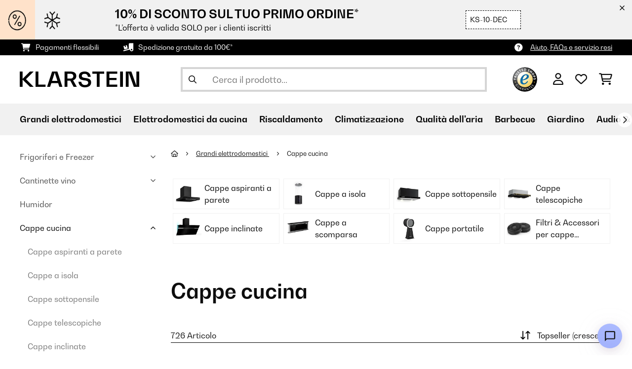

--- FILE ---
content_type: text/html; charset=UTF-8
request_url: https://www.klarstein.it/Grandi-elettrodomestici/Cappe-cucina/
body_size: 55901
content:
<!DOCTYPE HTML>
<html lang="it" >
    <head>
                

                        <script id="usercentrics-cmp" data-settings-id="7DKdaAt5W47hBh"
                                    src="https://web.cmp.usercentrics.eu/ui/loader.js" async></script>

        

                 <script type="text/javascript">
        (function(c,l,a,r,i,t,y){
            c[a]=c[a]||function(){(c[a].q=c[a].q||[]).push(arguments)};
            t=l.createElement(r);t.async=1;t.src="https://www.clarity.ms/tag/"+i;
            y=l.getElementsByTagName(r)[0];y.parentNode.insertBefore(t,y);
        })(window, document, "clarity", "script", "lmpmi0v6ui");
    </script>


        



        

                    <meta http-equiv="Content-Type" content="text/html" charset="UTF-8"><meta http-equiv="X-UA-Compatible" content="IE=Edge"><meta name="viewport" content="width=device-width, initial-scale=1"><link rel="preconnect" href="https://res.cloudinary.com">    <link rel="next" href="https://www.klarstein.it/Grandi-elettrodomestici/Cappe-cucina/?page=2" />
    <meta name="ROBOTS" content="INDEX, FOLLOW"><title>Cappe cucina aspiranti e a riciclo: le nostre offerte | Klarstein</title><meta name="title" content="Cappe cucina aspiranti e a riciclo: le nostre offerte | Klarstein"><meta name="description" content="Ordina ora online Cappe cucina Qualità garantita ✓ Numerosi modelli a prezzi convenienti nello shop ✓ Acquista ora!"><meta name="keywords" content="Grandi elettrodomestici, Cappe cucina, Cappe aspiranti a parete, Cappe a isola, Cappe sottopensile, Cappe telescopiche, Cappe inclinate, Cappe a scomparsa, Cappe portatile, Filtri &amp; Accessori per cappe aspiranti"><meta property="og:site_name" content="https://www.klarstein.it/"><meta property="og:type" content="website"><meta property="og:url" content="https://www.klarstein.it/Grandi-elettrodomestici/Cappe-cucina/"><link rel="canonical" href="https://www.klarstein.it/Grandi-elettrodomestici/Cappe-cucina/"><link rel="shortcut icon" href="https://www.klarstein.it/out/bbg-theme/img/favicon/klarstein/favicon.ico"><link rel="apple-touch-icon" sizes="180x180" href="https://www.klarstein.it/out/bbg-theme/img/favicon/klarstein/apple-touch-icon.png"><link rel="icon" type="image/png" sizes="32x32" href="https://www.klarstein.it/out/bbg-theme/img/favicon/klarstein/favicon-32x32.png"><link rel="icon" type="image/png" sizes="16x16" href="https://www.klarstein.it/out/bbg-theme/img/favicon/klarstein/favicon-16x16.png"><link rel="alternate" hreflang="it-IT" href="https://www.klarstein.it/Grandi-elettrodomestici/Cappe-cucina/"><script type="text/javascript" id="chaltec_tracking_object">
var chaltec = {"Name":"chaltec","ShopBaseUrl":"https:\/\/www.klarstein.it\/","Currency":{"Code":"EUR","EUR_Rate":1},"CurrencyCode":"EUR","Transaction":null,"Basket":{"Products":[],"Vouchers":[],"Value":0,"PaymentGroup":""},"Products":[{"Id":"10032303","Name":"Barett - Cappa aspirante a isola, \u00d8 35 cm, ricircolo, 558 m\u00b3\/h, LED, filtri ai carboni attivi","Price":261.99,"PriceNet":214.75,"PriceTax":47.24000000000001,"Quantity":0,"Manufacturer":"Klarstein","Brand":"Klarstein","Ean":"4060656100260","Category":{"Id":0,"Name":"Cappe cucina","Path":"","Path_EN":"","Path_DE":"","Name_EN":"","Name_DE":"","Url":"https:\/\/www.klarstein.it\/Grandi-elettrodomestici\/Cappe-cucina\/"},"Weight":17,"ListName":"category; Cappe cucina","ShopItemId":"","Oxid":"3602542b06822201f19d69c589bcabfd"},{"Id":"10011484","Name":"UW60BL cappa da cucina aspirante 210 m\u00b3 Classe C","Price":79.99,"PriceNet":65.57,"PriceTax":14.420000000000002,"Quantity":0,"Manufacturer":"Klarstein","Brand":"Klarstein","Ean":"4260353859861","Category":{"Id":0,"Name":"Cappe cucina","Path":"","Path_EN":"","Path_DE":"","Name_EN":"","Name_DE":"","Url":"https:\/\/www.klarstein.it\/Grandi-elettrodomestici\/Cappe-cucina\/"},"Weight":4,"ListName":"category; Cappe cucina","ShopItemId":"","Oxid":"8b13f1e930667708388ad455bbed21f5"},{"Id":"10022115","Name":" Lumio Primo cappa aspirante retr\u00f2, 60 cm, 490 m\u00b3\/h, luci LED","Price":205.99,"PriceNet":168.84,"PriceTax":37.150000000000006,"Quantity":0,"Manufacturer":"Klarstein","Brand":"Klarstein","Ean":"4260365796093","Category":{"Id":0,"Name":"Cappe cucina","Path":"","Path_EN":"","Path_DE":"","Name_EN":"","Name_DE":"","Url":"https:\/\/www.klarstein.it\/Grandi-elettrodomestici\/Cappe-cucina\/"},"Weight":7,"ListName":"category; Cappe cucina","ShopItemId":"","Oxid":"d55bf2d33f87c4d1b162b09cae778c2d"},{"Id":"10022116","Name":" Lumio Primo cappa aspirante retr\u00f2, 60 cm, 490 m\u00b3\/h, luci LED","Price":201.99,"PriceNet":165.57,"PriceTax":36.420000000000016,"Quantity":0,"Manufacturer":"Klarstein","Brand":"Klarstein","Ean":"4260365796109","Category":{"Id":0,"Name":"Cappe cucina","Path":"","Path_EN":"","Path_DE":"","Name_EN":"","Name_DE":"","Url":"https:\/\/www.klarstein.it\/Grandi-elettrodomestici\/Cappe-cucina\/"},"Weight":7,"ListName":"category; Cappe cucina","ShopItemId":"","Oxid":"e19f8dfdd6e295ee4c26a6424a3131d7"},{"Id":"10028133","Name":" Lumio Primo cappa aspirante retr\u00f2, 60 cm, 490 m\u00b3\/h, luci LED","Price":200.99,"PriceNet":164.75,"PriceTax":36.24000000000001,"Quantity":0,"Manufacturer":"Klarstein","Brand":"Klarstein","Ean":"4260395868869","Category":{"Id":0,"Name":"Cappe cucina","Path":"","Path_EN":"","Path_DE":"","Name_EN":"","Name_DE":"","Url":"https:\/\/www.klarstein.it\/Grandi-elettrodomestici\/Cappe-cucina\/"},"Weight":7,"ListName":"category; Cappe cucina","ShopItemId":"","Oxid":"99598277c76c94c60f6f1b27ad9daf82"},{"Id":"10030274","Name":"Lumio Neo Cappa Aspirante Retr\u00f2 60cm 610m\u00b3\/h A Acciaio Inox Nera","Price":278.99,"PriceNet":228.68,"PriceTax":50.31,"Quantity":0,"Manufacturer":"Klarstein","Brand":"Klarstein","Ean":"4260457485171","Category":{"Id":0,"Name":"Cappe cucina","Path":"","Path_EN":"","Path_DE":"","Name_EN":"","Name_DE":"","Url":"https:\/\/www.klarstein.it\/Grandi-elettrodomestici\/Cappe-cucina\/"},"Weight":9,"ListName":"category; Cappe cucina","ShopItemId":"","Oxid":"b219863059ed491d8f7fc66f88cf0b85"},{"Id":"10030275","Name":"Lumio Neo Cappa Aspirante Retr\u00f2 60cm 610m&sup3;\/h A Acciaio Inox Bianca","Price":245.99,"PriceNet":201.63,"PriceTax":44.360000000000014,"Quantity":0,"Manufacturer":"Klarstein","Brand":"Klarstein","Ean":"4260457485188","Category":{"Id":0,"Name":"Cappe cucina","Path":"","Path_EN":"","Path_DE":"","Name_EN":"","Name_DE":"","Url":"https:\/\/www.klarstein.it\/Grandi-elettrodomestici\/Cappe-cucina\/"},"Weight":9,"ListName":"category; Cappe cucina","ShopItemId":"","Oxid":"245fdc3872492d1d100fce54eaf21978"},{"Id":"10030277","Name":"Secret Service Cappa Aspirante da Cucina 220W Vetro Touch LED","Price":612.99,"PriceNet":502.45,"PriceTax":110.54000000000002,"Quantity":0,"Manufacturer":"Klarstein","Brand":"Klarstein","Ean":"4260457485201","Category":{"Id":0,"Name":"Cappe cucina","Path":"","Path_EN":"","Path_DE":"","Name_EN":"","Name_DE":"","Url":"https:\/\/www.klarstein.it\/Grandi-elettrodomestici\/Cappe-cucina\/"},"Weight":35,"ListName":"category; Cappe cucina","ShopItemId":"","Oxid":"0cc8cfd495f91277cdd872ca3b7050ea"},{"Id":"10031681","Name":"Vinea Cappa Aspirante ad Incasso a Schermo Piatto 60 cm Nero","Price":152.99,"PriceNet":125.4,"PriceTax":27.590000000000003,"Quantity":0,"Manufacturer":"Klarstein","Brand":"Klarstein","Ean":"4260509683043","Category":{"Id":0,"Name":"Cappe cucina","Path":"","Path_EN":"","Path_DE":"","Name_EN":"","Name_DE":"","Url":"https:\/\/www.klarstein.it\/Grandi-elettrodomestici\/Cappe-cucina\/"},"Weight":4,"ListName":"category; Cappe cucina","ShopItemId":"","Oxid":"8cfeb8b4dfdd98d693f39998d7412a17"},{"Id":"10031682","Name":"Vinea Cappa Aspirante ad Incasso a Schermo Piatto 60 cm Argento","Price":147.99,"PriceNet":121.3,"PriceTax":26.690000000000012,"Quantity":0,"Manufacturer":"Klarstein","Brand":"Klarstein","Ean":"4260509683067","Category":{"Id":0,"Name":"Cappe cucina","Path":"","Path_EN":"","Path_DE":"","Name_EN":"","Name_DE":"","Url":"https:\/\/www.klarstein.it\/Grandi-elettrodomestici\/Cappe-cucina\/"},"Weight":4,"ListName":"category; Cappe cucina","ShopItemId":"","Oxid":"f69a9435580039ef6198c7c0f2598274"},{"Id":"10031695","Name":"HEKTOR SL Cappa Aspirante Illuminazione Filtro in Alluminio Timer Nero","Price":214.99,"PriceNet":176.22,"PriceTax":38.77000000000001,"Quantity":0,"Manufacturer":"Klarstein","Brand":"Klarstein","Ean":"4260509683227","Category":{"Id":0,"Name":"Cappe cucina","Path":"","Path_EN":"","Path_DE":"","Name_EN":"","Name_DE":"","Url":"https:\/\/www.klarstein.it\/Grandi-elettrodomestici\/Cappe-cucina\/"},"Weight":11,"ListName":"category; Cappe cucina","ShopItemId":"","Oxid":"bad2aa00a6a2b758a4514ebdd317da1b"},{"Id":"10031696","Name":"Secret Service Cappa Aspirante 220 W Touch Vetro LED Bianco","Price":537.99,"PriceNet":440.98,"PriceTax":97.00999999999999,"Quantity":0,"Manufacturer":"Klarstein","Brand":"Klarstein","Ean":"4260509683234","Category":{"Id":0,"Name":"Cappe cucina","Path":"","Path_EN":"","Path_DE":"","Name_EN":"","Name_DE":"","Url":"https:\/\/www.klarstein.it\/Grandi-elettrodomestici\/Cappe-cucina\/"},"Weight":35,"ListName":"category; Cappe cucina","ShopItemId":"","Oxid":"862fbfaa66009e0138a4a3633934b6b6"},{"Id":"10031904","Name":"Aurica 60 - Cappa aspirante, 60 cm, 600 m\u00b3\/h, LED, Touch, vetro","Price":221.99,"PriceNet":181.96,"PriceTax":40.03,"Quantity":0,"Manufacturer":"Klarstein","Brand":"Klarstein","Ean":"4260509684873","Category":{"Id":0,"Name":"Cappe cucina","Path":"","Path_EN":"","Path_DE":"","Name_EN":"","Name_DE":"","Url":"https:\/\/www.klarstein.it\/Grandi-elettrodomestici\/Cappe-cucina\/"},"Weight":15,"ListName":"category; Cappe cucina","ShopItemId":"","Oxid":"aa3e932c64f9a132b3e0dfc98b2bcb88"},{"Id":"10031992","Name":"Montblanc 60 - Cappa aspirante, 610 m\u00b3\/h, 165 W, 2 x 1,5 W, LED, barra per utensili","Price":165.99,"PriceNet":136.06,"PriceTax":29.930000000000007,"Quantity":0,"Manufacturer":"Klarstein","Brand":"Klarstein","Ean":"4260509686082","Category":{"Id":0,"Name":"Cappe cucina","Path":"","Path_EN":"","Path_DE":"","Name_EN":"","Name_DE":"","Url":"https:\/\/www.klarstein.it\/Grandi-elettrodomestici\/Cappe-cucina\/"},"Weight":7,"ListName":"category; Cappe cucina","ShopItemId":"","Oxid":"315659ee06a49184a45d2eae433653c5"},{"Id":"10031993","Name":"Montblanc 60 - Cappa aspirante, 610 m\u00b3\/h, 165 W, 2 x 1,5 W, LED, barra per utensili","Price":216.99,"PriceNet":177.86,"PriceTax":39.129999999999995,"Quantity":0,"Manufacturer":"Klarstein","Brand":"Klarstein","Ean":"4260509686099","Category":{"Id":0,"Name":"Cappe cucina","Path":"","Path_EN":"","Path_DE":"","Name_EN":"","Name_DE":"","Url":"https:\/\/www.klarstein.it\/Grandi-elettrodomestici\/Cappe-cucina\/"},"Weight":7,"ListName":"category; Cappe cucina","ShopItemId":"","Oxid":"e97eb6426917c73eff21d6d7a719a79a"},{"Id":"10031996","Name":"Remy - Cappa a soffitto, 90 cm, 619 m\u00b3\/h, 230 W, 3 livelli, telecomando","Price":404.99,"PriceNet":331.96,"PriceTax":73.03000000000003,"Quantity":0,"Manufacturer":"Klarstein","Brand":"Klarstein","Ean":"4260509686129","Category":{"Id":0,"Name":"Cappe cucina","Path":"","Path_EN":"","Path_DE":"","Name_EN":"","Name_DE":"","Url":"https:\/\/www.klarstein.it\/Grandi-elettrodomestici\/Cappe-cucina\/"},"Weight":20,"ListName":"category; Cappe cucina","ShopItemId":"","Oxid":"6739701b064d757c04beea1f3eda00da"},{"Id":"10032301","Name":"Barett - Cappa aspirante a isola, \u00d8 35 cm, ricircolo, 558 m\u00b3\/h, LED, filtri ai carboni attivi","Price":242.99,"PriceNet":199.17,"PriceTax":43.82000000000002,"Quantity":0,"Manufacturer":"Klarstein","Brand":"Klarstein","Ean":"4060656100246","Category":{"Id":0,"Name":"Cappe cucina","Path":"","Path_EN":"","Path_DE":"","Name_EN":"","Name_DE":"","Url":"https:\/\/www.klarstein.it\/Grandi-elettrodomestici\/Cappe-cucina\/"},"Weight":17,"ListName":"category; Cappe cucina","ShopItemId":"","Oxid":"14c060b41a14359e70941279d6cb8e39"},{"Id":"10032302","Name":"Barett - Cappa aspirante a isola, \u00d8 35 cm, ricircolo, 558 m\u00b3\/h, LED, filtri ai carboni attivi","Price":239.99,"PriceNet":196.71,"PriceTax":43.28,"Quantity":0,"Manufacturer":"Klarstein","Brand":"Klarstein","Ean":"4060656100253","Category":{"Id":0,"Name":"Cappe cucina","Path":"","Path_EN":"","Path_DE":"","Name_EN":"","Name_DE":"","Url":"https:\/\/www.klarstein.it\/Grandi-elettrodomestici\/Cappe-cucina\/"},"Weight":17,"ListName":"category; Cappe cucina","ShopItemId":"","Oxid":"73407e1ebed05307dc217b202908a87b"},{"Id":"10032579","Name":"Tron Ambience Cappa a Isola \u00d838cm Ricircolo 540m\u00b3\/h LED Acciaio Inox","Price":472.99,"PriceNet":387.7,"PriceTax":85.29000000000002,"Quantity":0,"Manufacturer":"Klarstein","Brand":"Klarstein","Ean":"4060656102776","Category":{"Id":0,"Name":"Cappe cucina","Path":"","Path_EN":"","Path_DE":"","Name_EN":"","Name_DE":"","Url":"https:\/\/www.klarstein.it\/Grandi-elettrodomestici\/Cappe-cucina\/"},"Weight":15,"ListName":"category; Cappe cucina","ShopItemId":"","Oxid":"95b4c8b80a4c72d5c05c970458bbb63c"},{"Id":"10032682","Name":"Zugspitze 90 Cappa Aspirante a Parete 65W 330m\u00b3\/h LED","Price":158.99,"PriceNet":130.32,"PriceTax":28.670000000000016,"Quantity":0,"Manufacturer":"Klarstein","Brand":"Klarstein","Ean":"4060656103933","Category":{"Id":0,"Name":"Cappe cucina","Path":"","Path_EN":"","Path_DE":"","Name_EN":"","Name_DE":"","Url":"https:\/\/www.klarstein.it\/Grandi-elettrodomestici\/Cappe-cucina\/"},"Weight":5,"ListName":"category; Cappe cucina","ShopItemId":"","Oxid":"6ef999f66d7307b62d978c5ca34f48a8"}],"PageType":"category","Category":{"Id":"60e0a7f3f3903fe113a33bbd141382b0","Name":"Cappe cucina","Path":"Grandi elettrodomestici|Cappe cucina","Path_EN":"Home Appliances|Cooker Hoods","Path_DE":"Haushaltsger\u00e4te|Dunstabzugshauben","Name_EN":"Cooker Hoods","Name_DE":"Dunstabzugshauben","Url":"https:\/\/www.klarstein.it\/Grandi-elettrodomestici\/Cappe-cucina\/"},"Locale":"it_IT","CountryCode":"IT","LanguageCode":"it","User":{"Email":"","UniqueId":"","UserHash":"","hasEUVat":"","userGroups":[]},"SearchTerm":"","TaxRate":22,"ListName":"category; Cappe cucina","Debug":[{"PageClass":"Chaltec\\WebTracking\\Application\\Controller\\ArticleListController"},{"ViewClass":"alist"},{}],"IsCheckout":false,"ShopBrand":"","ShopCountry":"","ShopBranch":""};
</script><script type="text/javascript">
        dataLayer = (window.dataLayer) ? dataLayer : [];

        dataLayer = [ {"pageType":"category","pageName":"Cappe cucina","isCheckout":false,"currency":"EUR","isInternalIP":false,"taxRate":22,"userHash":"","userLoginState":false,"ListName":"category; Cappe cucina","cartValue":0,"cartproductnumber":0,"productsinCart":{}} ];

                dataLayer.push({"event":"eeProductImpressions","ecommerce":{"currencyCode":null,"purchase":{"actionField":{"id":null,"revenue":0,"tax":null,"shipping":0},"products":""}}});
        
        
        
        
                    //UserInteractionJSON
            dataLayer.push({"event":""});
        

                dataLayer.push({'ecomm_prodid': ["10032303","10011484","10022115","10022116","10028133","10030274","10030275","10030277","10031681","10031682","10031695","10031696","10031904","10031992","10031993","10031996","10032301","10032302","10032579","10032682"]});
        dataLayer.push({'ecomm_pagetype': 'category'});
        dataLayer.push({'ecomm_totalvalue': 5267.8});
    </script>


                <link rel="stylesheet" type="text/css" href="https://www.klarstein.it/modules/sw/swFactFinderFrontendFlow/out/src/css/asn.css" />
<link rel="stylesheet" type="text/css" href="https://www.klarstein.it/out/bbg-theme/src/css/fonts/klarstein.css?1768370376" />
<link rel="stylesheet" type="text/css" href="https://www.klarstein.it/out/bbg-theme/src/css/style.min.css?1768371116" />
<link rel="stylesheet" type="text/css" href="https://www.klarstein.it/modules/sw/swFactFinderFrontendFlow/out/src/css/suggest.css" />
<link rel="stylesheet" type="text/css" href="https://www.klarstein.it/modules/sw/swFactFinderFrontendFlow/out/src/css/campaign.css" />
<link rel="stylesheet" type="text/css" href="https://www.klarstein.it/modules/egate/emstocknote/out/src/css/emstocknote.css" />


        <meta http-equiv="Accept-CH" content="DPR, Viewport-Width, Width">
        <script src="https://cdnjs.cloudflare.com/ajax/libs/lodash.js/4.17.15/lodash.js" type="text/javascript"></script>
        <script src="https://cdnjs.cloudflare.com/ajax/libs/cloudinary-core/2.7.4/cloudinary-core.min.js" type="text/javascript"></script>
        <script src="https://code.jquery.com/jquery-3.6.4.min.js" integrity="sha256-oP6HI9z1XaZNBrJURtCoUT5SUnxFr8s3BzRl+cbzUq8=" crossorigin="anonymous"></script>
        <script>
            document.addEventListener( "DOMContentLoaded", function() {

                // Images collection
                var images = [].slice.call( document.querySelectorAll( 'img.lazy-img' ) );

                // Insersection Observer support
                if( "IntersectionObserver" in window ) {

                    // Window observer
                    intersectionObserver = new IntersectionObserver( function( entries, observer ) {

                        // Iterate observer collection
                        entries.forEach( function( entry ) {


                            // Window intersection test
                            if( entry.isIntersecting ) {

                                image = entry.target;

                                if(!image.src) {
                                                                        image.src = image.setAttribute('data-src', image.getAttribute('lazy-img-url'));
                                    image.classList.add("cld-responsive");
                                    cl.responsive();
                                    
                                }
                                // Remove from observer
                                observer.unobserve( image );
                            }
                        });
                    });

                    // Observer collection
                    images.forEach( function( lazyImage ) {

                        intersectionObserver.observe( lazyImage );
                    });
                }
            });
        </script>
        <script>
            function crazyLoadEECImages(artNum) {
                var eecImage = document.getElementById('EEC-image-' + artNum);
                if(!eecImage.src) {
                                           eecImage.setAttribute('data-src', eecImage.getAttribute('lazy-img-url'))
                        eecImage.classList.add("cld-responsive");
                        cl.responsive();
                                    }
            }
        </script>

                
                                                                                                                        
                <script>
                    $(document).ready(function() {
                        initiateWebChat('dd18c48ba510476e692d95cd917300f10914d755795e94002e4a5885eeaf92c0');
                    });
                </script>
                    

            
<script type="application/ld+json">
    {
        "@context": "https://schema.org",
        "@type": "BreadcrumbList",
        "itemListElement": [
                                        {
                "@type": "ListItem",
                "position": 1,
                "name": "Grandi elettrodomestici",
                "item": "https://www.klarstein.it/Grandi-elettrodomestici/"
              },                                                      {
                "@type": "ListItem",
                "position": 2,
                "name": "Cappe cucina",
                "item": "https://www.klarstein.it/Grandi-elettrodomestici/Cappe-cucina/"
              }                                              ]
    }
</script>
    </head>
  <!-- OXID eShop Enterprise Edition, Version 6, Shopping Cart System (c) OXID eSales AG 2003 - 2026 - https://www.oxid-esales.com -->

    <body data-qaCl="alist" id="klarstein" class=" alist ">

                        
<script type="text/javascript">(function(w,d,s,l,i){w[l]=w[l]||[];w[l].push({'gtm.start':
				new Date().getTime(),event:'gtm.js'});var f=d.getElementsByTagName(s)[0],
						j=d.createElement(s),dl=l!='dataLayer'?'&l='+l:'';j.async=true;j.src=
						'https://www.googletagmanager.com/gtm.js?id='+i+dl;f.parentNode.insertBefore(j,f);
						})(window,document,'script','dataLayer','GTM-KQ38QDL');</script>
			


                

                    
        
                <span id="filterGroupDisplayCountId" class="d-none">6</span>
    
            <div class="mainWrap ">
            
                    <style>
  #gds-common-header-leaderboard:has(~ #superuser_block) {
    top:35px;
  }
  .not-sticky {
    position: relative;
  }
  .voucher-wrapper .voucher-button {
    height: auto;
  }
  #gds_leaderboard_cta {
    width: max-content;
    text-align: center;
    height: fit-content;
    margin-left: 10px;
  }
  .leaderb-2__image img {
    width: 100%;
  }
  .leaderboard__count-down-timer {
    padding: 0 10px !important;
  }
  /*Desktop-Mobile adjustments*/
  @media (min-width: 992px) {
    .gds-header-leaderboard-full-background,
    .gds-header-leaderb-2-full-background {
      height: auto;
    }
  }
  @media (min-width: 767.98px) {
    .leaderb-2__title-container-tablet {
      margin-left: 8px;
    }
  }
  @media (max-width: 767.98px) {
    .gds-header-leaderb-2-full-background, 
    .gds-header-leaderboard-full-background {
      z-index: 5 !important;
    }
    .not-sticky-mobile {
      position: relative;
    }
    .leaderboard__title-wrapper {
      padding-bottom: 10px;
    }
    .leaderboard__end {
      /* width: 136px; */
      width: auto;
    }
    .leaderboard__count-down-timer {
      /* height: 136px; */
      height: auto;
    }
  }

  /*Click-to-copy animation*/
  @keyframes hover {
    from {
      box-shadow: inset 0 0 0 0.01px #000000;
    }
    to {
      box-shadow: inset 100vw 0 0 0.01px #000000;
      color: #fff;
    }
  }
  @keyframes leave {
    from {
      box-shadow: inset -8.79928em 0 0 0.01px #000000;
      color: #fff;
    }
    to {
      box-shadow: inset 0 0 0 0.01px #000000;
    }
  }
  
  /***********Rainbow Animation start*****************/
  .rainbow-title {
    text-transform: uppercase;
    background-image: linear-gradient(-225deg, #231557 0%, #44107a 29%, #ff1361 67%, #fff800 100%);
    background-size: auto auto;
    background-clip: border-box;
    background-size: 200% auto;
    /*color: #fff;*/
    background-clip: text;
    /*text-fill-color: transparent;*/
    -webkit-background-clip: text;
    -webkit-text-fill-color: transparent;
    animation: textclip 2s linear infinite;
    font-weight: bolder !important;
  }
  @keyframes textclip {
    to {
      background-position: -200% center;
    }
  }
  /***********Rainbow Animation end*****************/
</style>

<div class="gds-header-leaderb-2-full-background not-sticky-mobile" id="gds-common-header-leaderboard"></div>
  
<script type="text/javascript">
  // default texts
  let textContent = {
    en : {days: "D", hours: "H", minutes: "M", secs: "S", clickToCopy:"Click to copy", copied:"Copied!", savenow: "Save now!", shopnow:"Shop Now"},
    de : {days: "D", hours: "H", minutes: "M", secs: "s", clickToCopy:"Klicken zum Kopieren", copied:"Kopiert!", savenow: "Jetzt sparen", shopnow:"Jetzt Shoppen"},
    fr : {days: "J", hours: "H", minutes: "M", secs: "S", clickToCopy:"Cliquez pour copier", copied:"Copié !", savenow: "Faites des économies", shopnow:"Achetez maintenant"},
    it : {days: "G", hours: "O", minutes: "M", secs: "S", clickToCopy:"Cliccare per copiare.", copied:"Copiato!", savenow: "Risparmia ora", shopnow:"Acquista ora"},
    es : {days: "D", hours: "H", minutes: "M", secs: "S", clickToCopy:"Haga clic para copiar", copied:"¡Copiado!", savenow: "¡A ahorrar!", shopnow:"Compra Ahora"},
    pt : {days: "D", hours: "H", minutes: "M", secs: "S", clickToCopy:"Clique para copiar", copied:"Cópias!", savenow: "Poupa já!", shopnow:"Compra agora"},
    sv : {days: "D", hours: "T", minutes: "M", secs: "S", clickToCopy:"Klicka för att kopiera.", copied:"Kopierat!", savenow: "Spara nu", shopnow:"shop now"},
    fi : {days: "D", hours: "H", minutes: "M", secs: "S", clickToCopy:"Klakkaa kopiointia varten.", copied:"Kopitoitu!", savenow: "Säästä nyt!", shopnow:"Shoppaile nyt"},
    nl : {days: "D", hours: "H", minutes: "M", secs: "S", clickToCopy:"Klik hier om te kopiëren", copied:"Gekopieerd!", savenow: "Nu sparen", shopnow:"Nu shoppen"}
  };
  
  // renderLeaderboardNew
  function renderLeaderboard() {
    let lead_lang = document.documentElement.lang;
    let lead_countrycode = chaltec.CountryCode;
    let lead_shop_locale = lead_lang + '_' + lead_countrycode;
    let lead_asset_type = 'leader-board';
  
    const lead_data = loadCampaignValues(lead_shop_locale, lead_asset_type);
    
    if (lead_data !== undefined) {
      console.log('feed_id', lead_data.feed_id);
      //console.log('start_date', lead_data.start_date);
      console.log('end_date', lead_data.end_date);
      console.log('deal_country', lead_data.deal_country);
      //console.log('campaign_name_1', lead_data.campaign_name_1);

      if (screen.width > 768) {
        var lead_cta = `<a href="`+lead_data.lp_url_1+`" class="button-small--`+lead_data.cta_color+`" id="gds_leaderboard_cta">`+textContent[lead_lang].shopnow+`</a>`;
      } else {
        var lead_cta = `<a href="`+lead_data.lp_url_1+`" class="button-small--`+lead_data.cta_color+` fa-solid fa-arrow-right" id="gds_leaderboard_cta" style="padding: 11px;"></a>`;
      }
      var render_leader_board = `
      <div class="container-fluid container-fluid--no-padding" id="gds-header-leaderboard">
        <div class="leaderb-2 `+lead_data.campaign_type+` no-countdown" id="gds_lead_campaign_type" style="color: `+lead_data.text_color+`; background-color: `+lead_data.background_color+`">
          <div class="row m-0">
            <div class="col-2 d-none d-md-block leaderboard__start leaderb-2__start">
              <div class="leaderb-2__image">
                <img class="cld-responsive" data-src="`+lead_data.background_image_1+`" id="gds_leaderboard_image_left">
              </div>
            </div>
            <div class="col-sm-12 col-md-9 col-lg-8 leaderboard__title-wrapper">
              <div class="leaderboard__title-container leaderb-2__title-container-tablet">
                <span class="leaderb-2__title" id="gds_leaderboard_title">`+lead_data.campaign_name_1+`</span>
                <span class="leaderb-2__sub-title" id="gds_leaderboard_subtitle">`+lead_data.subline+`</span>
              </div>
              <div class="leaderb-2__cta-voucher d-flex">
                <div class="leaderb-2__voucher-wrapper voucher-wrapper" id="gds_leaderboard_voucher_wrapper">
                  <p class="voucher-tooltip" id="gds_leaderboard_click">`+textContent[lead_lang].clickToCopy+`</p>
                  <button class="leaderb-2__tablet-voucher voucher-button" id="gds_leaderboard_voucher_button"> 
                    <span class="voucher-link" id="gds_leaderboard_copied"> `+textContent[lead_lang].copied+` </span> 
                    <span class="leaderb-2__voucher-code voucher-code voucher-text-active" id="gds_leaderboard_voucher" data-code="`+lead_data.voucher_code+`"> `+lead_data.voucher_code+` </span>
                  </button>
                </div>
                `+lead_cta+`
              </div>
            </div>
            <div class="col-sm-2 col-md-3 col-lg-2 leaderboard__end">
              <div class="leaderboard__count-down-wrapper">
                <div class="leaderboard__count-down-timer leaderb-2__timer-section `+lead_data.show_countdown+`" id="gds_lead_campaign_countdown" style="color: `+lead_data.text_color+`; background-color: `+lead_data.background_color_countdown+`">
                  <div>
                    <span class="leaderboard__count-down-time `+lead_data.show_days_in_countdown+`" id="lead_days">00</span>
                    <span class="leaderb-2__count-down-time-info `+lead_data.show_days_in_countdown+`" id="lead_days_info">:</span>
                    <span class="leaderboard__count-down-time" id="lead_hours">00</span>
                    <span class="leaderb-2__count-down-time-info" id="lead_hours_info">:</span>
                    <span class="leaderboard__count-down-time" id="lead_minutes">00</span>
                    <span class="leaderb-2__count-down-time-info" id="lead_minutes_info">:</span>
                    <span class="leaderboard__count-down-time" id="lead_seconds">00</span>
                    <span class="leaderb-2__count-down-time-info" id="lead_seconds_info"></span>
                  </div>
                </div>
              </div>
              <div class="leaderboard__image">
                <picture>
                  <source media="(max-width:768px)" srcset="`+lead_data.background_image_3+`" id="gds_leaderboard_image_mobile">
                  <img class="cld-responsive" data-src="`+lead_data.background_image_2+`" id="gds_leaderboard_image_right">
                </picture>
              </div>
            </div>
          </div>
          <div class="leaderb-2__close-wrapper" id="leaderb-2__close">
            <i class="fa-kit fa-icon--xmark-large"></i>
          </div>
        </div>
      </div>`;
    
      // Countdown
      const second = 1000,
        minute = second * 60,
        hour = minute * 60,
        day = hour * 24;
    
      let countDown = new Date(lead_data.end_date).getTime();
      //console.log('countDown', countDown);
    
      if (countDown > new Date().getTime()) {
      
        if (lead_data.show_countdown === 'show') {
        
          let timer = setInterval(function () {
            let now = new Date().getTime(),
            distance = countDown - now;
            // Add zero if countdown has only one number
            // Calculate days and hours differently based on showDays value
            if (lead_data.show_days_in_countdown !== 'hide') {
              document.getElementById('lead_days').innerText = String(Math.floor(distance / day)).padStart(2, '0');
              document.getElementById('lead_hours').innerText = String(Math.floor((distance % day) / hour)).padStart(2, '0');
              $('#lead_days').removeClass('show'); // show class sets element to display block which breaks the line
              $('#lead_days_info').removeClass('show'); // show class sets element to display block which breaks the line
            } else {
              // Calculate total hours if days are hidden
              document.getElementById('lead_hours').innerText = String(Math.floor(distance / hour)).padStart(2, '0');
            }
            // document.getElementById('lead_hours').innerText = String(Math.floor(distance / (hour))).padStart(2, '0');
            document.getElementById('lead_minutes').innerText = String(Math.floor((distance % (hour)) / (minute))).padStart(2, '0');
            document.getElementById('lead_seconds').innerText = String(Math.floor((distance % (minute)) / second)).padStart(2, '0');
            
            $('#lead_days_info').text(textContent[lead_lang].days);
            $('#lead_hours_info').text(textContent[lead_lang].hours);
            $('#lead_minutes_info').text(textContent[lead_lang].minutes);
            $('#lead_seconds_info').text(textContent[lead_lang].secs);
            if (screen.width < 768) {
              $('#gds_lead_campaign_countdown').insertAfter('#gds_leaderboard_cta');
            }
            $('#gds_lead_campaign_type').removeClass('no-countdown');
            // Do something later when date is reached
            if (distance < 0) {
              clearInterval(timer);
              $('#gds-common-header-leaderboard').addClass('hide');
            }
          }, second);
        }
        $('#gds-common-header-leaderboard').append(render_leader_board);
        // Render image dimensions with cloudinary
        var gds_leaderboard_image = cloudinary.Cloudinary.new({cloud_name: "chal-tec"});
        gds_leaderboard_image.responsive();
      }
    
      // Don't show mobile banner after a certain times closed
      const closeCount = parseInt(sessionStorage.getItem('bannerCloseCount')) || 0;
      if (closeCount > 2) {
        $('#gds-common-header-leaderboard').addClass('d-none');
      }
      // hide mobile banner after closing and count
      $('#leaderb-2__close').on('click', function() {
        const item = $(this).parents('#gds-common-header-leaderboard');
        item.addClass('d-none');
        const newCount = closeCount + 1;
        sessionStorage.setItem('bannerCloseCount', newCount);
        //console.log('Banner closed', newCount, 'times');
      });
    
      // click to copy function
      $('#gds_leaderboard_voucher_wrapper').on('click', function() {
        $(this).addClass('claimed');
        var string = $('#gds_leaderboard_voucher').data('code');
        if (string) {
          navigator.clipboard.writeText(string).then(() => {
          // Clipboard successfully set
        }, () => {
          // Clipboard write failed
        });
        }
        setTimeout(function() {
          $('#gds_leaderboard_voucher_button').css({'animation': "hover 0.4s forwards"});
        }, 300);
        setTimeout(function() {
          $('#gds_leaderboard_voucher_button').css({'animation': "leave 0.6s forwards"});
          $('#gds_leaderboard_voucher_button').focus();
        }, 1500);
      });
    } else {
      console.log('Leaderboard expired or not available');
    }
  }
  
  // renderSinglecard
  function renderSinglecard() {
    let sing_lang = document.documentElement.lang;
    let sing_countrycode = chaltec.CountryCode;
    let sing_shop_locale = sing_lang + '_' + sing_countrycode;
    let sing_asset_type = 'single-card';
  
    const sing_data = loadCampaignValues(sing_shop_locale, sing_asset_type);
  
    if (sing_data !== undefined) {
      var render_single_card = `
      <div id="gds_single_card" class="col-6 col-md-4 productTeaser">
        <div class="card-product card-product--banner `+sing_data.campaign_type+` no-countdown" id="gds_single_card_banner" style="background-color: `+sing_data.background_color+`;">
          <a href="`+sing_data.lp_url_1+`" class="card-product__image-wrapper">
            <img data-src="`+sing_data.background_image_1+`" src="`+sing_data.background_image_1+`" class="card-product__image cld-responsive" alt="`+sing_data.background_image_1+`">
          </a>
          <div class="card-product__content-wrapper">
            <div class="card-product__main-content">
              <a href="`+sing_data.lp_url_1+`" class="card-product__content-link" style="color: `+sing_data.text_color+`;">
                <span class="card-product__content-title">`+sing_data.campaign_name_1+`</span>
                <span class="card-product__content-subtitle">`+sing_data.subline+`</span>
              </a>
            </div>
            <div class="card-product__secondary-content">
              <a href="`+sing_data.lp_url_1+`" class="card-product__content-button button-small--`+sing_data.cta_color+`">`+textContent[sing_lang].shopnow+`</a>
              <div class="voucher-wrapper" id="gds_singlecard_voucher_wrapper">
                <p class="voucher-tooltip">`+textContent[sing_lang].clickToCopy+`</p>
                <button class="voucher-button" id="gds_singlecard_voucher_button"> 
                  <span class="voucher-code voucher-text-active" id="gds_singlecard_voucher" data-code="`+sing_data.voucher_code+`"> `+sing_data.voucher_code+` </span>
                  <span  class="voucher-link" id="gds_singlecard_copied" data-code="`+sing_data.voucher_code+`"> `+textContent[sing_lang].copied+` </span>
                </button>
              </div>
            </div>
          </div>
          <div class="countdown `+sing_data.show_countdown+`" style="background-color: `+sing_data.background_color_countdown+`; color: `+sing_data.text_color+`;">
            <div class="countdown__wrapper" id="single_card_countdown">
              <span class="countdown__time `+sing_data.show_days_in_countdown+`" id="sing_days"></span>
              <span class="countdown__info `+sing_data.show_days_in_countdown+`" id="sing_days_info"></span>
              <span class="countdown__time" id="sing_hours"></span>
              <span class="countdown__info" id="sing_hours_info"></span>
              <span class="countdown__time" id="sing_minutes"></span>
              <span class="countdown__info" id="sing_minutes_info"></span>
              <span class="countdown__time" id="sing_seconds" ></span>
              <span class="countdown__info" id="sing_seconds_info"></span>
            </div>
          </div>
        </div>
      </div>`;
    
      // Countdown
      const second = 1000,
        minute = second * 60,
        hour = minute * 60,
        day = hour * 24;
    
      let countDown = new Date(sing_data.end_date).getTime();
      //console.log('countDown', countDown);
    
      if (countDown > new Date().getTime()) {
        if (sing_data.show_countdown === 'show') {
          let timer = setInterval(function () {
            let now = new Date().getTime(),
            distance = countDown - now;
            // Add zero if countdown has only one number
            // Calculate days and hours differently based on showDays value
            if (sing_data.show_days_in_countdown !== 'hide') {
              document.getElementById('sing_days').innerText = String(Math.floor(distance / day)).padStart(2, '0');
              document.getElementById('sing_hours').innerText = String(Math.floor((distance % day) / hour)).padStart(2, '0');
            } else {
              // Calculate total hours if days are hidden
              document.getElementById('sing_hours').innerText = String(Math.floor(distance / hour)).padStart(2, '0');
            }
            document.getElementById('sing_minutes').innerText = String(Math.floor((distance % (hour)) / (minute))).padStart(2, '0');
            document.getElementById('sing_seconds').innerText = String(Math.floor((distance % (minute)) / second)).padStart(2, '0');
          
            $('#sing_days_info').text(textContent[sing_lang].days);
            $('#sing_hours_info').text(textContent[sing_lang].hours);
            $('#sing_minutes_info').text(textContent[sing_lang].minutes);
            $('#sing_seconds_info').text(textContent[sing_lang].secs);
            $('#gds_single_card_banner').removeClass('no-countdown');
          
            // Do something later when date is reached
            if (distance < 0) {
              clearInterval(timer);
              $('#gds_single_card').addClass('hide');
            }
          }, second);
        }
      
        $(render_single_card).insertAfter('form.productTeaser[name="tobasketproductList_2"]');
      
        // Render image dimensions with cloudinary
        var gds_leaderboard_image = cloudinary.Cloudinary.new({cloud_name: "chal-tec"});
        gds_leaderboard_image.responsive();
      }

      // click to copy function
      $('#gds_singlecard_voucher_wrapper').on('click', function() {
        $(this).addClass('claimed');
        var string = $('#gds_singlecard_voucher').data('code');
        if (string) {
          navigator.clipboard.writeText(string).then(() => {
          // Clipboard successfully set
        }, () => {
          // Clipboard write failed
        });
        }
        setTimeout(function() {
          $('#gds_singlecard_voucher_button').css({'animation': "hover 0.4s forwards"});
        }, 300);
        setTimeout(function() {
          $('#gds_singlecard_voucher_button').css({'animation': "leave 0.6s forwards"});
          $('#gds_singlecard_voucher_button').focus();
        }, 1500);
      });

    } else {
      console.log('Single Card expired or not available');
    }
  }
</script>

        
        
        
            


<div id="grey-full-bg"></div>

    <div id="flyoutCart" data-qa="div-flyoutCart" class="flyoutCart myCart flyout ct-flyout  ">
    <div class="wrap flyoutCart-container">
                        <div class="d-flex flex-column gap-2 gap-lg-3 max-h-70">
            <div class="d-flex justify-content-between">
                <div class="flyoutCart-header">
                    <div class="flyOutCart-title">
                                                Il mio carrello
                        <span class="flyoutCart-totalNumberOfProducts"></span>
                                            </div>
                </div>
                <div class="flyoutCart-close-icon" onclick="closeFlyoutCart();">
                    <i class="fa-solid fa-xmark" aria-disabled="true"></i>
                </div>
            </div>

            <div class="flyoutCartScroller flyoutCartEmptyScroller mini-cart-prod-section">
                                                <div class="flyoutCart-empty">
                    <div class="flyoutCart-text-section">
                        <span class="body-regular-01">Il tuo carrello è vuoto.</span>
                        <span class="body-regular-01">Inizia a fare shopping e riempilo con i tuoi articoli preferiti!</span>
                    </div>
                    <div class="flyoutCart-img-section">
                        <img alt="emptycart" src="https://res.cloudinary.com/chal-tec/image/upload/webshops/assets/klarstein/emptycart.png">
                    </div>
                </div>
                                            </div>
        </div>

        
        <div class="clearfix" style="display: none;"></div>

                                                                                                                                                                                                                                                                                                                                                                        <div class="flyoutCart-button-section">

            
                            <a data-qa="lnk-flyoutToContinueShopping" style="order: 2" class="bbg-btn--ghost bbg-btn--medium" onclick="closeFlyoutCart();">
                    Continua i tuoi acquisti
                </a>
            
                    </div>

            </div>
</div>


        

        
                



    <div class="payoff">
    <div class="container-fluid">
        <div class="payoff__wrapper">
            <div class="payoff__block payoff__block--mobile">
                <span class="payoff__block-item label--icon-medium fak fa-icon--cart-shopping">Pagamenti flessibili</span>
                <span class="payoff__block-item label--icon-medium fak fa-icon--truck-ramp-box">Spedizione gratuita da 100€*</span>
                <!--
				<span class="payoff__block-item label--icon-medium fak fa-icon--truck-ramp-box">Spedizione gratuita</span>
                -->
            </div>
            <!--
            <div class="payoff__block payoff__block--desktop">
                <span class="body-uppercase-04">Area for the payoff</span>
            </div>
            -->
            <div class="payoff__block payoff__block--desktop">
                                                <span class="payoff__block-item label--icon-medium">
                    <i class="fak fa-icon--circle-question"></i>
                    <a href="https://www.klarstein.it/Aiuto/" class="payoff__block-item--link">Aiuto, FAQs e servizio resi</a>
                </span>
                            </div>
        </div>
    </div>
</div>


<style>
  /* Start: Workaround for https://go-bbg.atlassian.net/browse/D2COX-3517 */
  div#gds-home-inspiration.carousel-wrapper div.thumbnail-container-outside {
    display:none;
  }
	/* End: Workaround for https://go-bbg.atlassian.net/browse/D2COX-3517 */
</style>


<script>
    $(document).ready(function(){

        let lang = $('html').attr('lang');
        let weu = ['de', 'es', 'fr', 'it', 'pt', 'nl', 'fi', 'en'];

        let countryCode = chaltec.CountryCode;

        if (countryCode === 'GB') {
            return;
        }

        let texts = {
            de: 'Gratis Versand - nur für kurze Zeit',
            en: 'Free Shipping - Limited Offer',
            es: 'Envío gratis – Oferta limitada',
            it: 'Spedizione gratuita – Offerta limitata',
            fr: 'Livraison gratuite – Offre limitée',
            fi: 'Ilmainen toimitus – Rajoitettu tarjous',
            pt: 'Envio grátis – Oferta limitada',
            nl: 'Gratis verzending – Beperkte aanbieding',
        };

        let text = texts[lang];

        changeHeader('11/26/2025 12:00:00', '11/30/2025 16:00:00');

        function changeHeader(start, end) {
            let now = new Date();
            if (new Date(end) > now && now > new Date(start)) {
                $('.payoff__wrapper .fa-icon--truck-ramp-box').text(text);
            }
        }
    })
</script>

<header id="header" class="header background-00 
    header--search-visible
">
    <div class="container-fluid">
        <div class="header__inner-wrapper">
            <div class="header__section">
                                    <div class="header__burger d-xl-none">
                        <button class="header__burger-button" data-qa="btn-menuOpener">
                            <span></span>
                            <span></span>
                            <span></span>
                        </button>
                    </div>
                                
                    <div class="header__title">
                        <a href="https://www.klarstein.it/" >
                            <img class="header__logo" src="https://res.cloudinary.com/chal-tec/image/upload/w_auto,q_auto,g_auto/marketing/gds/klarstein/logos/klarstein_vec.svg" alt="Logo Klarstein IT">
                        </a>
                    </div>
                
            </div>
                            
                <div class="header-menu__search d-none d-xl-block">
                    
                            <form data-qa="frm-search" class="search-form" action="https://www.klarstein.it/index.php?" method="get" name="search">
        
<input type="hidden" name="lang" value="2" />
        <input type="hidden" name="cl" value="search">
                
        <input aria-label="Cerca prodotti" data-qa="inp-search" id="searchParam" name="searchparam" class="input--search" type="text" size="30" placeholder="Cerca il prodotto..." value="" autocomplete="off">
        <button aria-label="Invia ricerca" id="search-magnify-icon" data-qa="btn-searchSubmit" class="btn--search" type="submit" value="">
            <i class="fa-regular fa-magnifying-glass" aria-hidden="true"></i>
        </button>
        <button aria-label="Chiudi ricerca" id="search-close-id" data-qa="btn-searchSubmit" class="btn--search search-close hide">
            <i class="fa-regular fa-xmark" aria-hidden="true"></i>
        </button>
    </form>

    

    <div class="searchWrapper">
    <div id="suggestLayer"></div>
    </div>

<!--For now, just adding a snippet name here, in future content & styles will be provided -->
    <div id="gds_searcher_suggest">
            </div>
                    
                </div>
                        <div class="header__section">
                                    

                        
                                                    <ul class="header__list header__list--images">
    <li id="MyCustomTrustbadge" class="header__list-item"></li>
</ul>

                        
                        <ul class="header__list header__list--icons">
                            <li class="header__list-item">
                                                                    <button aria-label="Account" data-qa="btn-account" class="header__list-link d-none d-md-block" onclick="ctFlyout.toggle(event, this);" data-ct-flyout="flyoutAccount">
                                        <span class="fa-regular fa-user"></span>
                                    </button>
                                    <a aria-label="Account" data-qa="btn-account" class="header__list-link d-md-none" href="https://www.klarstein.it/index.php?cl=account">
                                        <span class="fa-regular fa-user"></span>
                                    </a>
                                                            </li>
                            <li class="header__list-item d-none">
                                <button aria-label="Cerca prodotti" data-qa="btn-search" class="header__list-link mobile-search-button">
                                    <span class="fa-regular fa-magnifying-glass"></span>
                                </button>
                            </li>
                            
                                <li class="header__list-item ">
            <button aria-label="Lista dei desideri" data-qa="btn-wishlist" class="header__list-link" onclick="ctModal.showById('modalSignInUpWishlist',{width:820,height:500}); generateGoogleSignInButton('signInUpWishlist', ); return false;">
            <span class="fa-regular fa-heart"></span>
        </button>
    </li>
                            
                                        <div class="header__list-item item-image--flyoutCart">
            <button aria-label="Carrello" data-qa="btn-cart" class="header__list-link" onclick="window.location='https://www.klarstein.it/index.php?lang=2&amp;cl=basket';" data-ct-flyout="flyoutCart">
                <span class="fa-regular fa-cart-shopping"></span>
            </button>
        </div>
    
                        </ul>
                    
                    
                        
    



    <div id="flyoutAccount" class="flyout-account__login flyout ct-flyout">
        <form data-qa="frm-flyoutSignIn" class="signin" action="https://www.klarstein.it/index.php?" method="post" onsubmit="ctValidation.form(this) & DYLoginEvent(this)">
            <input type="hidden" name="ctFromLoginCmp" value="flyout">

            
<input type="hidden" name="lang" value="2" />
<input type="hidden" name="cnid" value="60e0a7f3f3903fe113a33bbd141382b0" />
<input type="hidden" name="actcontrol" value="alist" />

<input type="hidden" name="fnc" value="login_noredirect">

<input type="hidden" name="cl" value="alist">

<input type="hidden" name="tpl" value="">
<input type="hidden" name="oxloadid" value="">

<input type="hidden" name="page" value="0">

<input type="hidden" name="CustomError" value="loginBoxErrors">



<div class="sign-in__container">
    <div class="sign-in__header">

        <span class="sign-in__title heading-regular-02">Il mio account</span>
    </div>

    
    <div class="sign-in__content">
        <div class="input--wrapper">
            <label for="nameControl-flyout-frm-flyoutSignIn" class="input--label body-uppercase-05">Indirizzo e-mail</label>
            <input type="text"
                   class="signInEmail body-regular-01 input--border input--grey signIn-inputText"
                   id="nameControl-flyout-frm-flyoutSignIn"
                   data-qa="inp-flyoutSignInLoginName"
                   name="lgn_usr"
                   placeholder="Indirizzo e-mail"
                   type="email" minlength="1" maxlength="255"
                   data-validation="notEmpty,email"
            >
        </div>

        <div class="input--wrapper">
            <label for="logInBox-inputText-nearCheckbox-flyout-frm-flyoutSignIn-prueba" class="input--label body-uppercase-05">Password</label>
            <input class="signInPassword body-regular-01 input--border input--grey"
                   placeholder="Password"
                   data-qa="inp-flyoutSignInPassword"
                   id="logInBox-inputText-nearCheckbox-flyout-frm-flyoutSignIn-prueba"
                   name="lgn_pwd"
                   type="password"  minlength="1" maxlength="255"
                   data-validation="notEmpty"
            >
            <label class="sign-in__show-password" for="logInBox-inputText-nearCheckbox-flyout" onclick="passwordIcon(event);">
                <i class="fa-kit fa-icon--eye"></i>
            </label>
        </div>

        <div class="sign-in__checkbox-password d-flex justify-content-between">
            <div class="form-checkbox">
                            <input
                    data-qa="inp-flyoutSignInStayLoggedIn"
                    class="checkbox"
                    type="checkbox"
                    id="loginBox-stayLogged--flyout-frm-flyoutSignIn"
                    value="TRUE"
                    name="stayLogged1"
            >
                <label for="loginBox-stayLogged--flyout-frm-flyoutSignIn" class="body-regular-03 loginBox__staylogged-label" tabindex="1">Rimani registrato</label>
                            </div>

            <div class="sign-in__forgot-password-block">
                <a data-qa="lnk-forgotPassword" class="body-underline-06" href="https://www.klarstein.it/index.php?cl=forgotpwd">Ha dimenticato la password?</a>
            </div>
        </div>
        <button onclick="ctTracking.trackLogin('email')" data-qa="inp-flyoutSignInSubmit" class="button-large--black w-100" type="submit">Accedi</button>
    </div>

</div>

    <div class="sign-in__footer body-regular-03">
        Sei un nuovo cliente? <a data-qa="lnk-flyoutRegister" class="sign-in__register body-underline-06" href="https://www.klarstein.it/index.php?cl=register">Registrati ora</a>
    </div>
        </form>
                    
    <div class="social-signin-wrapper">
        - o -
                    <div class="social-signin-btn-big">
                <button id="google-signin-1"></button>
            </div>
                </div>
            </div>


                    
                            </div>
        </div>
    </div>
    <div id="searchContainer" class="header-menu__search--mobile
            header-menu__search--visible
     d-xl-none">
        
                <form data-qa="frm-search" class="search-form" action="https://www.klarstein.it/index.php?" method="get" name="search">
        
<input type="hidden" name="lang" value="2" />
        <input type="hidden" name="cl" value="search">
                
        <input aria-label="Cerca prodotti" data-qa="inp-search" id="searchParam" name="searchparam" class="input--search" type="text" size="30" placeholder="Cerca il prodotto..." value="" autocomplete="off">
        <button aria-label="Invia ricerca" id="search-magnify-icon" data-qa="btn-searchSubmit" class="btn--search" type="submit" value="">
            <i class="fa-regular fa-magnifying-glass" aria-hidden="true"></i>
        </button>
        <button aria-label="Chiudi ricerca" id="search-close-id" data-qa="btn-searchSubmit" class="btn--search search-close hide">
            <i class="fa-regular fa-xmark" aria-hidden="true"></i>
        </button>
    </form>

    

    <div class="searchWrapper">
    <div id="suggestLayer"></div>
    </div>

<!--For now, just adding a snippet name here, in future content & styles will be provided -->
    <div id="gds_searcher_suggest">
            </div>
        
    </div>
    <div id="searchModal" class="search-modal">
        <div class="search-modal__inner"></div>
    </div>
</header>        

        
                            
<div id="header-menu" class="header-menu 
    header-menu--search-visible
">
    <div class="container-fluid container-fluid--no-padding header-menu__container position-relative">
        <div id="header-menu__wrapper-id" class="header-menu__wrapper">
                        <ul id="gds-common-header-sites" class="header__list header__list--magazine navbar-menu-child">
                                <li class="header__list-item d-none" id="header_offer_link">
  <a data-qa="lnk-sale" class="header__list-link header__list-link--promo" href="/special/offerte/">Offerte</a>
</li>
<li class="header__list-item">
  <a data-qa="lnk-new-items" class="header__list-link" href="/special/nuovi-prodotti/">Nuovi prodotti</a>
</li>
<script>
    $(document).ready(function(){

        let lang = $('html').attr('lang');
        let cee = ['sk', 'cs', 'hu', 'hr', 'bg', 'si', 'pl']; // Romania excluded
        let weu = ['de', 'es', 'fr', 'it', 'en', 'pt', 'nl', 'fi'];

        if (lang === 'ro') {
            changeHeader('11/28/2025 00:00:00', '11/30/2025 23:59:59');
        }
        if (cee.includes(lang)) {
            changeHeader('11/26/2025 00:00:00', '11/30/2025 23:59:59');
        }
        if (weu.includes(lang)) {
            changeHeader('11/26/2025 12:00:00', '11/30/2025 16:00:00');
        }

        function changeHeader(start, end) {
            let now = new Date();
            if (new Date(end) > now && now > new Date(start)) {
                $('.header__list-link--promo').text('Black Friday');
                $('.header__list-link--promo').attr('href','/black-friday');
                $('.header__list-link--promo').parent().removeClass('d-none');
            }
        }
    })
</script>

                            </ul>
            
                <nav id="main-menu-nav-id" class="header-menu__nav navbar-menu-child">
                    <ul id="navigation" class="header-menu__list">
                                                                        
                                        
            <li class="header-menu__item topNavItem
    header-menu__item--with-icon-space"
    data-show-call="megamenu-342c89625a9ac46653e0b4e65ca7e926">

    <a class="header-menu__link header-menu__link--centered" href="https://www.klarstein.it/Grandi-elettrodomestici/" data-qa="lnk-navigationListItem">
                                                                                                                            <span class="header-menu__icon-wrapper d-xl-none">
                    <img class="header-menu__category-icon"
                         src="https://res.cloudinary.com/chal-tec/image/upload/w_90,q_auto,f_auto,dpr_2.0/bbg/10034977/Gallery/10034977_yy_0001_titel___Klarstein_Limelight_Dunstabzugshaube_60cm_schwarz"
                         alt="Grandi elettrodomestici"
                         loading="lazy"
                         onerror="this.src='https://res.cloudinary.com/chal-tec/image/upload/w_90,q_auto,f_auto,dpr_2.0/marketing/assets/categories/fallback_grid_image.png'"
                    />
                </span>
                    
        <span class="header-menu__link-text">
            Grandi elettrodomestici
                    </span>
    </a>

            <button aria-label="OPEN_CATEGORY"
                class="header-menu__submenu-button d-xl-none">
            <span class="fa-regular fa-angle-right"></span>
        </button>
                                    
                                                                                                                                                                                                                                                                                                                                                                                                                                                                                                            
    <div class="megamenu__wrapper" data-qa="div-megamenuWrapper">
        <section class="megamenu" data-show-id="megamenu-342c89625a9ac46653e0b4e65ca7e926">

            <div class="megamenu__block d-xl-none">
    <button class="text-button-large megamenu__parent-cat-button"
            aria-label="Torna a categorie principali">
        <i class="fa-regular fa-angle-left"></i>
        <span class="megamenu__back-text">
                            Torna a categorie principali
                    </span>
    </button>
</div>

<div class="megamenu__header d-xl-none">
                                                                    <div class="megamenu__header-icon">
            <img class="megamenu__category-icon"
                 src="https://res.cloudinary.com/chal-tec/image/upload/w_90,q_auto,f_auto,dpr_2.0/bbg/10034977/Gallery/10034977_yy_0001_titel___Klarstein_Limelight_Dunstabzugshaube_60cm_schwarz" alt="Grandi elettrodomestici"
                 loading="lazy"
                 onerror="this.src='https://res.cloudinary.com/chal-tec/image/upload/w_90,q_auto,f_auto,dpr_2.0/marketing/assets/categories/fallback_grid_image.png'"
            />
        </div>
    
    <div class="megamenu__header-wrapper">
        <div class="megamenu__header-title">Grandi elettrodomestici</div>
        <a href="https://www.klarstein.it/Grandi-elettrodomestici/" class="megamenu__show-all">
            Mostra tutti i prodotti
        </a>
    </div>

    <a href="https://www.klarstein.it/Grandi-elettrodomestici/"
       class="header-menu__more-button d-xl-none"
       aria-label="VIEW_ALL_IN_CATEGORY">
        <span class="fa-regular fa-angle-right"></span>
    </a>
</div>
            <div class="megamenu__block">
    <ul class="megamenu__list megamenu__list--text megamenu__list--with-icons">
                                                                    
            <li class="megamenu__list-item megamenu__list-item--with-icon-space"
    data-show-call="megamenu-3ff9156885117be4305f5bef6d157532"    data-qa="lnk-megamenuCat">

                                                                                            <span class="megamenu__icon-wrapper d-xl-none">
                <img class="megamenu__subcategory-icon"
                     src="https://res.cloudinary.com/chal-tec/image/upload/w_90,q_auto,f_auto,dpr_2.0/bbg/10045777/Gallery/10045777_yy_0001_titel___.jpg"
                     alt="Frigoriferi e Freezer"
                     loading="lazy"
                     onerror="this.src='https://res.cloudinary.com/chal-tec/image/upload/w_90,q_auto,f_auto,dpr_2.0/marketing/assets/categories/fallback_grid_image.png'"
                />
            </span>
            
    <a class="megamenu__list-item-link" href="https://www.klarstein.it/Grandi-elettrodomestici/Frigoriferi-e-Freezer/">
        <span class="megamenu__list-item-text">Frigoriferi e Freezer</span>
    </a>

            <button aria-label="OPEN_CATEGORY"
                class="header-menu__submenu-button d-xl-none"
                data-show-call="megamenu-3ff9156885117be4305f5bef6d157532">
            <span class="fa-regular fa-angle-right"></span>
        </button>
                                    
                                                                                                                                                                                                
    <div class="megamenu__wrapper" data-qa="div-megamenuWrapper">
        <section class="megamenu" data-show-id="megamenu-3ff9156885117be4305f5bef6d157532">

            <div class="megamenu__block d-xl-none">
    <button class="text-button-large megamenu__parent-cat-button"
            aria-label="Torna a Grandi elettrodomestici">
        <i class="fa-regular fa-angle-left"></i>
        <span class="megamenu__back-text">
                            Torna a Grandi elettrodomestici
                    </span>
    </button>
</div>

<div class="megamenu__header d-xl-none">
                                                                    <div class="megamenu__header-icon">
            <img class="megamenu__category-icon"
                 src="https://res.cloudinary.com/chal-tec/image/upload/w_90,q_auto,f_auto,dpr_2.0/bbg/10045777/Gallery/10045777_yy_0001_titel___.jpg" alt="Frigoriferi e Freezer"
                 loading="lazy"
                 onerror="this.src='https://res.cloudinary.com/chal-tec/image/upload/w_90,q_auto,f_auto,dpr_2.0/marketing/assets/categories/fallback_grid_image.png'"
            />
        </div>
    
    <div class="megamenu__header-wrapper">
        <div class="megamenu__header-title">Frigoriferi e Freezer</div>
        <a href="https://www.klarstein.it/Grandi-elettrodomestici/Frigoriferi-e-Freezer/" class="megamenu__show-all">
            Mostra tutti i prodotti
        </a>
    </div>

    <a href="https://www.klarstein.it/Grandi-elettrodomestici/Frigoriferi-e-Freezer/"
       class="header-menu__more-button d-xl-none"
       aria-label="VIEW_ALL_IN_CATEGORY">
        <span class="fa-regular fa-angle-right"></span>
    </a>
</div>
            <div class="megamenu__block">
    <ul class="megamenu__list megamenu__list--text megamenu__list--with-icons">
                                                                    
            <li class="megamenu__list-item megamenu__list-item--with-icon-space"
        data-qa="lnk-megamenuCat">

                                                                                            <span class="megamenu__icon-wrapper d-xl-none">
                <img class="megamenu__subcategory-icon"
                     src="https://res.cloudinary.com/chal-tec/image/upload/w_90,q_auto,f_auto,dpr_2.0/bbg/10046630/Gallery/10046630_yy_0001_titel___"
                     alt="Frigoriferi"
                     loading="lazy"
                     onerror="this.src='https://res.cloudinary.com/chal-tec/image/upload/w_90,q_auto,f_auto,dpr_2.0/marketing/assets/categories/fallback_grid_image.png'"
                />
            </span>
            
    <a class="megamenu__list-item-link" href="https://www.klarstein.it/Grandi-elettrodomestici/Frigoriferi-e-Freezer/Frigoriferi/">
        <span class="megamenu__list-item-text">Frigoriferi</span>
    </a>

    </li>                                                                    
            <li class="megamenu__list-item megamenu__list-item--with-icon-space"
        data-qa="lnk-megamenuCat">

                                                                                            <span class="megamenu__icon-wrapper d-xl-none">
                <img class="megamenu__subcategory-icon"
                     src="https://res.cloudinary.com/chal-tec/image/upload/w_90,q_auto,f_auto,dpr_2.0/bbg/10045922/Gallery/10045922_yy_0001_titel___"
                     alt="Frigoriferi con congelatore"
                     loading="lazy"
                     onerror="this.src='https://res.cloudinary.com/chal-tec/image/upload/w_90,q_auto,f_auto,dpr_2.0/marketing/assets/categories/fallback_grid_image.png'"
                />
            </span>
            
    <a class="megamenu__list-item-link" href="https://www.klarstein.it/Grandi-elettrodomestici/Frigoriferi-e-Freezer/Frigoriferi-con-congelatore/">
        <span class="megamenu__list-item-text">Frigoriferi con congelatore</span>
    </a>

    </li>                                                                    
            <li class="megamenu__list-item megamenu__list-item--with-icon-space"
        data-qa="lnk-megamenuCat">

                                                                                            <span class="megamenu__icon-wrapper d-xl-none">
                <img class="megamenu__subcategory-icon"
                     src="https://res.cloudinary.com/chal-tec/image/upload/w_90,q_auto,f_auto,dpr_2.0/bbg/10005439/Gallery/10005439_yy_0001_titel___"
                     alt="Mini frigo &amp; Minibar"
                     loading="lazy"
                     onerror="this.src='https://res.cloudinary.com/chal-tec/image/upload/w_90,q_auto,f_auto,dpr_2.0/marketing/assets/categories/fallback_grid_image.png'"
                />
            </span>
            
    <a class="megamenu__list-item-link" href="https://www.klarstein.it/Grandi-elettrodomestici/Frigoriferi-e-Freezer/Mini-frigo-e-Minibar/">
        <span class="megamenu__list-item-text">Mini frigo &amp; Minibar</span>
    </a>

    </li>                                                                    
            <li class="megamenu__list-item megamenu__list-item--with-icon-space"
    data-show-call="megamenu-57bac2091fdde28c0f7f6270bff330d1"    data-qa="lnk-megamenuCat">

                                                                                            <span class="megamenu__icon-wrapper d-xl-none">
                <img class="megamenu__subcategory-icon"
                     src="https://res.cloudinary.com/chal-tec/image/upload/w_90,q_auto,f_auto,dpr_2.0/bbg/10034550/Gallery/10034550_yy_0001_titel___.jpg"
                     alt="Freezer"
                     loading="lazy"
                     onerror="this.src='https://res.cloudinary.com/chal-tec/image/upload/w_90,q_auto,f_auto,dpr_2.0/marketing/assets/categories/fallback_grid_image.png'"
                />
            </span>
            
    <a class="megamenu__list-item-link" href="https://www.klarstein.it/Grandi-elettrodomestici/Frigoriferi-e-Freezer/Freezer/">
        <span class="megamenu__list-item-text">Freezer</span>
    </a>

            <button aria-label="OPEN_CATEGORY"
                class="header-menu__submenu-button d-xl-none"
                data-show-call="megamenu-57bac2091fdde28c0f7f6270bff330d1">
            <span class="fa-regular fa-angle-right"></span>
        </button>
                                    
                                                                                            
    <div class="megamenu__wrapper" data-qa="div-megamenuWrapper">
        <section class="megamenu" data-show-id="megamenu-57bac2091fdde28c0f7f6270bff330d1">

            <div class="megamenu__block d-xl-none">
    <button class="text-button-large megamenu__parent-cat-button"
            aria-label="Torna a Frigoriferi e Freezer">
        <i class="fa-regular fa-angle-left"></i>
        <span class="megamenu__back-text">
                            Torna a Frigoriferi e Freezer
                    </span>
    </button>
</div>

<div class="megamenu__header d-xl-none">
                                                                    <div class="megamenu__header-icon">
            <img class="megamenu__category-icon"
                 src="https://res.cloudinary.com/chal-tec/image/upload/w_90,q_auto,f_auto,dpr_2.0/bbg/10034550/Gallery/10034550_yy_0001_titel___.jpg" alt="Freezer"
                 loading="lazy"
                 onerror="this.src='https://res.cloudinary.com/chal-tec/image/upload/w_90,q_auto,f_auto,dpr_2.0/marketing/assets/categories/fallback_grid_image.png'"
            />
        </div>
    
    <div class="megamenu__header-wrapper">
        <div class="megamenu__header-title">Freezer</div>
        <a href="https://www.klarstein.it/Grandi-elettrodomestici/Frigoriferi-e-Freezer/Freezer/" class="megamenu__show-all">
            Mostra tutti i prodotti
        </a>
    </div>

    <a href="https://www.klarstein.it/Grandi-elettrodomestici/Frigoriferi-e-Freezer/Freezer/"
       class="header-menu__more-button d-xl-none"
       aria-label="VIEW_ALL_IN_CATEGORY">
        <span class="fa-regular fa-angle-right"></span>
    </a>
</div>
            <div class="megamenu__block">
    <ul class="megamenu__list megamenu__list--text megamenu__list--with-icons">
                                                                    
            <li class="megamenu__list-item megamenu__list-item--with-icon-space"
        data-qa="lnk-megamenuCat">

                        <span class="megamenu__icon-wrapper megamenu__icon-wrapper--empty d-xl-none"></span>
            
    <a class="megamenu__list-item-link" href="https://www.klarstein.it/Grandi-elettrodomestici/Frigoriferi-e-Freezer/Freezer/Congelatori-verticali/">
        <span class="megamenu__list-item-text">Congelatori verticali</span>
    </a>

    </li>                                                                    
            <li class="megamenu__list-item megamenu__list-item--with-icon-space"
        data-qa="lnk-megamenuCat">

                                                                                            <span class="megamenu__icon-wrapper d-xl-none">
                <img class="megamenu__subcategory-icon"
                     src="https://res.cloudinary.com/chal-tec/image/upload/w_90,q_auto,f_auto,dpr_2.0/bbg/10045912/Gallery/10045912_yy_0001_titel___"
                     alt="Piccoli congelatori"
                     loading="lazy"
                     onerror="this.src='https://res.cloudinary.com/chal-tec/image/upload/w_90,q_auto,f_auto,dpr_2.0/marketing/assets/categories/fallback_grid_image.png'"
                />
            </span>
            
    <a class="megamenu__list-item-link" href="https://www.klarstein.it/Grandi-elettrodomestici/Frigoriferi-e-Freezer/Piccoli-congelatori/">
        <span class="megamenu__list-item-text">Piccoli congelatori</span>
    </a>

    </li>            </ul>
</div>
            <div class="megamenu__block">
        
    </div>


        </section>
    </div>
    </li>                                                                    
            <li class="megamenu__list-item megamenu__list-item--with-icon-space"
        data-qa="lnk-megamenuCat">

                                                                                            <span class="megamenu__icon-wrapper d-xl-none">
                <img class="megamenu__subcategory-icon"
                     src="https://res.cloudinary.com/chal-tec/image/upload/w_90,q_auto,f_auto,dpr_2.0/bbg/10035550/Gallery/10035550_yy_0001_titel___.jpg"
                     alt="Frigo portatili"
                     loading="lazy"
                     onerror="this.src='https://res.cloudinary.com/chal-tec/image/upload/w_90,q_auto,f_auto,dpr_2.0/marketing/assets/categories/fallback_grid_image.png'"
                />
            </span>
            
    <a class="megamenu__list-item-link" href="https://www.klarstein.it/Grandi-elettrodomestici/Frigoriferi-e-Freezer/Frigo-portatile-e-Congelatori/">
        <span class="megamenu__list-item-text">Frigo portatili</span>
    </a>

    </li>                                                                    
            <li class="megamenu__list-item megamenu__list-item--with-icon-space"
        data-qa="lnk-megamenuCat">

                                                                                            <span class="megamenu__icon-wrapper d-xl-none">
                <img class="megamenu__subcategory-icon"
                     src="https://res.cloudinary.com/chal-tec/image/upload/w_90,q_auto,f_auto,dpr_2.0/bbg/10045903/Gallery/10045903_yy_0001_titel___"
                     alt="Frigoriferi bibite"
                     loading="lazy"
                     onerror="this.src='https://res.cloudinary.com/chal-tec/image/upload/w_90,q_auto,f_auto,dpr_2.0/marketing/assets/categories/fallback_grid_image.png'"
                />
            </span>
            
    <a class="megamenu__list-item-link" href="https://www.klarstein.it/Grandi-elettrodomestici/Frigoriferi-e-Freezer/Frigoriferi-bibite/">
        <span class="megamenu__list-item-text">Frigoriferi bibite</span>
    </a>

    </li>                                                                    
            <li class="megamenu__list-item megamenu__list-item--with-icon-space"
        data-qa="lnk-megamenuCat">

                                                                                            <span class="megamenu__icon-wrapper d-xl-none">
                <img class="megamenu__subcategory-icon"
                     src="https://res.cloudinary.com/chal-tec/image/upload/w_90,q_auto,f_auto,dpr_2.0/bbg/10039936/Gallery/10039936_yy_0001_titel___.jpg"
                     alt="Armadi frollatura carne"
                     loading="lazy"
                     onerror="this.src='https://res.cloudinary.com/chal-tec/image/upload/w_90,q_auto,f_auto,dpr_2.0/marketing/assets/categories/fallback_grid_image.png'"
                />
            </span>
            
    <a class="megamenu__list-item-link" href="https://www.klarstein.it/Grandi-elettrodomestici/Frigoriferi-e-Freezer/Armadi-frollatura-carne/">
        <span class="megamenu__list-item-text">Armadi frollatura carne</span>
    </a>

    </li>            </ul>
</div>
            <div class="megamenu__block">
        
    </div>


        </section>
    </div>
    </li>                                                                    
            <li class="megamenu__list-item megamenu__list-item--with-icon-space"
    data-show-call="megamenu-9e08a444c08e2ab971a0c8616c17ec14"    data-qa="lnk-megamenuCat">

                                                                                            <span class="megamenu__icon-wrapper d-xl-none">
                <img class="megamenu__subcategory-icon"
                     src="https://res.cloudinary.com/chal-tec/image/upload/w_90,q_auto,f_auto,dpr_2.0/bbg/10035846/Gallery/10035846_yy_0001_titel___.jpg"
                     alt="Cantinette vino"
                     loading="lazy"
                     onerror="this.src='https://res.cloudinary.com/chal-tec/image/upload/w_90,q_auto,f_auto,dpr_2.0/marketing/assets/categories/fallback_grid_image.png'"
                />
            </span>
            
    <a class="megamenu__list-item-link" href="https://www.klarstein.it/Grandi-elettrodomestici/Cantinette-vino/">
        <span class="megamenu__list-item-text">Cantinette vino</span>
    </a>

            <button aria-label="OPEN_CATEGORY"
                class="header-menu__submenu-button d-xl-none"
                data-show-call="megamenu-9e08a444c08e2ab971a0c8616c17ec14">
            <span class="fa-regular fa-angle-right"></span>
        </button>
                                    
                                                                                                                                    
    <div class="megamenu__wrapper" data-qa="div-megamenuWrapper">
        <section class="megamenu" data-show-id="megamenu-9e08a444c08e2ab971a0c8616c17ec14">

            <div class="megamenu__block d-xl-none">
    <button class="text-button-large megamenu__parent-cat-button"
            aria-label="Torna a Grandi elettrodomestici">
        <i class="fa-regular fa-angle-left"></i>
        <span class="megamenu__back-text">
                            Torna a Grandi elettrodomestici
                    </span>
    </button>
</div>

<div class="megamenu__header d-xl-none">
                                                                    <div class="megamenu__header-icon">
            <img class="megamenu__category-icon"
                 src="https://res.cloudinary.com/chal-tec/image/upload/w_90,q_auto,f_auto,dpr_2.0/bbg/10035846/Gallery/10035846_yy_0001_titel___.jpg" alt="Cantinette vino"
                 loading="lazy"
                 onerror="this.src='https://res.cloudinary.com/chal-tec/image/upload/w_90,q_auto,f_auto,dpr_2.0/marketing/assets/categories/fallback_grid_image.png'"
            />
        </div>
    
    <div class="megamenu__header-wrapper">
        <div class="megamenu__header-title">Cantinette vino</div>
        <a href="https://www.klarstein.it/Grandi-elettrodomestici/Cantinette-vino/" class="megamenu__show-all">
            Mostra tutti i prodotti
        </a>
    </div>

    <a href="https://www.klarstein.it/Grandi-elettrodomestici/Cantinette-vino/"
       class="header-menu__more-button d-xl-none"
       aria-label="VIEW_ALL_IN_CATEGORY">
        <span class="fa-regular fa-angle-right"></span>
    </a>
</div>
            <div class="megamenu__block">
    <ul class="megamenu__list megamenu__list--text megamenu__list--with-icons">
                                                                    
            <li class="megamenu__list-item megamenu__list-item--with-icon-space"
        data-qa="lnk-megamenuCat">

                                                                                            <span class="megamenu__icon-wrapper d-xl-none">
                <img class="megamenu__subcategory-icon"
                     src="https://res.cloudinary.com/chal-tec/image/upload/w_90,q_auto,f_auto,dpr_2.0/bbg/10035846/Gallery/10035846_yy_0001_titel___.jpg"
                     alt="Cantinette vino 2 temperature"
                     loading="lazy"
                     onerror="this.src='https://res.cloudinary.com/chal-tec/image/upload/w_90,q_auto,f_auto,dpr_2.0/marketing/assets/categories/fallback_grid_image.png'"
                />
            </span>
            
    <a class="megamenu__list-item-link" href="https://www.klarstein.it/Grandi-elettrodomestici/Cantinette-vino/Cantinette-vino-2-temperature/">
        <span class="megamenu__list-item-text">Cantinette vino 2 temperature</span>
    </a>

    </li>                                                                    
            <li class="megamenu__list-item megamenu__list-item--with-icon-space"
        data-qa="lnk-megamenuCat">

                                                                                            <span class="megamenu__icon-wrapper d-xl-none">
                <img class="megamenu__subcategory-icon"
                     src="https://res.cloudinary.com/chal-tec/image/upload/w_90,q_auto,f_auto,dpr_2.0/bbg/10034852/Gallery/10034852_yy_0001_titel___"
                     alt="Cantinette vini da incasso"
                     loading="lazy"
                     onerror="this.src='https://res.cloudinary.com/chal-tec/image/upload/w_90,q_auto,f_auto,dpr_2.0/marketing/assets/categories/fallback_grid_image.png'"
                />
            </span>
            
    <a class="megamenu__list-item-link" href="https://www.klarstein.it/Grandi-elettrodomestici/Cantinette-vino/Cantinette-vini-da-incasso/">
        <span class="megamenu__list-item-text">Cantinette vini da incasso</span>
    </a>

    </li>                                                                    
            <li class="megamenu__list-item megamenu__list-item--with-icon-space"
        data-qa="lnk-megamenuCat">

                                                                                            <span class="megamenu__icon-wrapper d-xl-none">
                <img class="megamenu__subcategory-icon"
                     src="https://res.cloudinary.com/chal-tec/image/upload/w_90,q_auto,f_auto,dpr_2.0/bbg/10034154/Gallery/10034154_yy_0001_titel___.jpg"
                     alt="Cantinette da incasso sottobanco"
                     loading="lazy"
                     onerror="this.src='https://res.cloudinary.com/chal-tec/image/upload/w_90,q_auto,f_auto,dpr_2.0/marketing/assets/categories/fallback_grid_image.png'"
                />
            </span>
            
    <a class="megamenu__list-item-link" href="https://www.klarstein.it/Grandi-elettrodomestici/Cantinette-vino/Cantinette-da-incasso-sottobanco/">
        <span class="megamenu__list-item-text">Cantinette da incasso sottobanco</span>
    </a>

    </li>                                                                    
            <li class="megamenu__list-item megamenu__list-item--with-icon-space"
        data-qa="lnk-megamenuCat">

                                                                                            <span class="megamenu__icon-wrapper d-xl-none">
                <img class="megamenu__subcategory-icon"
                     src="https://res.cloudinary.com/chal-tec/image/upload/w_90,q_auto,f_auto,dpr_2.0/bbg/10045815/Gallery/10045815_yy_0001_titel___.jpg"
                     alt="Cantinette libera installazione"
                     loading="lazy"
                     onerror="this.src='https://res.cloudinary.com/chal-tec/image/upload/w_90,q_auto,f_auto,dpr_2.0/marketing/assets/categories/fallback_grid_image.png'"
                />
            </span>
            
    <a class="megamenu__list-item-link" href="https://www.klarstein.it/Grandi-elettrodomestici/Cantinette-vino/Cantinette-libera-installazione/">
        <span class="megamenu__list-item-text">Cantinette libera installazione</span>
    </a>

    </li>            </ul>
</div>
            <div class="megamenu__block">
        
    </div>


        </section>
    </div>
    </li>                                                                    
            <li class="megamenu__list-item megamenu__list-item--with-icon-space"
        data-qa="lnk-megamenuCat">

                                                                                            <span class="megamenu__icon-wrapper d-xl-none">
                <img class="megamenu__subcategory-icon"
                     src="https://res.cloudinary.com/chal-tec/image/upload/w_90,q_auto,f_auto,dpr_2.0/bbg/10036106/Gallery/10036106_yy_0001_titel___"
                     alt="Humidor"
                     loading="lazy"
                     onerror="this.src='https://res.cloudinary.com/chal-tec/image/upload/w_90,q_auto,f_auto,dpr_2.0/marketing/assets/categories/fallback_grid_image.png'"
                />
            </span>
            
    <a class="megamenu__list-item-link" href="https://www.klarstein.it/Grandi-elettrodomestici/Humidor/">
        <span class="megamenu__list-item-text">Humidor</span>
    </a>

    </li>                                                                    
            <li class="megamenu__list-item megamenu__list-item--with-icon-space"
    data-show-call="megamenu-47db102adab97fd724da5d54f884c90b"    data-qa="lnk-megamenuCat">

                                                                                            <span class="megamenu__icon-wrapper d-xl-none">
                <img class="megamenu__subcategory-icon"
                     src="https://res.cloudinary.com/chal-tec/image/upload/w_90,q_auto,f_auto,dpr_2.0/bbg/10046376/Gallery/10046376_yy_0001_titel___"
                     alt="Cappe cucina"
                     loading="lazy"
                     onerror="this.src='https://res.cloudinary.com/chal-tec/image/upload/w_90,q_auto,f_auto,dpr_2.0/marketing/assets/categories/fallback_grid_image.png'"
                />
            </span>
            
    <a class="megamenu__list-item-link" href="https://www.klarstein.it/Grandi-elettrodomestici/Cappe-cucina/">
        <span class="megamenu__list-item-text">Cappe cucina</span>
    </a>

            <button aria-label="OPEN_CATEGORY"
                class="header-menu__submenu-button d-xl-none"
                data-show-call="megamenu-47db102adab97fd724da5d54f884c90b">
            <span class="fa-regular fa-angle-right"></span>
        </button>
                                    
                                                                                                                                                                                                                    
    <div class="megamenu__wrapper" data-qa="div-megamenuWrapper">
        <section class="megamenu" data-show-id="megamenu-47db102adab97fd724da5d54f884c90b">

            <div class="megamenu__block d-xl-none">
    <button class="text-button-large megamenu__parent-cat-button"
            aria-label="Torna a Grandi elettrodomestici">
        <i class="fa-regular fa-angle-left"></i>
        <span class="megamenu__back-text">
                            Torna a Grandi elettrodomestici
                    </span>
    </button>
</div>

<div class="megamenu__header d-xl-none">
                                                                    <div class="megamenu__header-icon">
            <img class="megamenu__category-icon"
                 src="https://res.cloudinary.com/chal-tec/image/upload/w_90,q_auto,f_auto,dpr_2.0/bbg/10046376/Gallery/10046376_yy_0001_titel___" alt="Cappe cucina"
                 loading="lazy"
                 onerror="this.src='https://res.cloudinary.com/chal-tec/image/upload/w_90,q_auto,f_auto,dpr_2.0/marketing/assets/categories/fallback_grid_image.png'"
            />
        </div>
    
    <div class="megamenu__header-wrapper">
        <div class="megamenu__header-title">Cappe cucina</div>
        <a href="https://www.klarstein.it/Grandi-elettrodomestici/Cappe-cucina/" class="megamenu__show-all">
            Mostra tutti i prodotti
        </a>
    </div>

    <a href="https://www.klarstein.it/Grandi-elettrodomestici/Cappe-cucina/"
       class="header-menu__more-button d-xl-none"
       aria-label="VIEW_ALL_IN_CATEGORY">
        <span class="fa-regular fa-angle-right"></span>
    </a>
</div>
            <div class="megamenu__block">
    <ul class="megamenu__list megamenu__list--text megamenu__list--with-icons">
                                                                    
            <li class="megamenu__list-item megamenu__list-item--with-icon-space"
        data-qa="lnk-megamenuCat">

                                                                                            <span class="megamenu__icon-wrapper d-xl-none">
                <img class="megamenu__subcategory-icon"
                     src="https://res.cloudinary.com/chal-tec/image/upload/w_90,q_auto,f_auto,dpr_2.0/bbg/10047369/Gallery/10047369_yy_0001_titel___"
                     alt="Cappe aspiranti a parete"
                     loading="lazy"
                     onerror="this.src='https://res.cloudinary.com/chal-tec/image/upload/w_90,q_auto,f_auto,dpr_2.0/marketing/assets/categories/fallback_grid_image.png'"
                />
            </span>
            
    <a class="megamenu__list-item-link" href="https://www.klarstein.it/Grandi-elettrodomestici/Cappe-cucina/Cappe-aspiranti-a-parete/">
        <span class="megamenu__list-item-text">Cappe aspiranti a parete</span>
    </a>

    </li>                                                                    
            <li class="megamenu__list-item megamenu__list-item--with-icon-space"
        data-qa="lnk-megamenuCat">

                                                                                            <span class="megamenu__icon-wrapper d-xl-none">
                <img class="megamenu__subcategory-icon"
                     src="https://res.cloudinary.com/chal-tec/image/upload/w_90,q_auto,f_auto,dpr_2.0/bbg/10032303/Gallery/10032303_yy_0001_titel___"
                     alt="Cappe a isola"
                     loading="lazy"
                     onerror="this.src='https://res.cloudinary.com/chal-tec/image/upload/w_90,q_auto,f_auto,dpr_2.0/marketing/assets/categories/fallback_grid_image.png'"
                />
            </span>
            
    <a class="megamenu__list-item-link" href="https://www.klarstein.it/Grandi-elettrodomestici/Cappe-cucina/Cappe-a-isola/">
        <span class="megamenu__list-item-text">Cappe a isola</span>
    </a>

    </li>                                                                    
            <li class="megamenu__list-item megamenu__list-item--with-icon-space"
        data-qa="lnk-megamenuCat">

                                                                                            <span class="megamenu__icon-wrapper d-xl-none">
                <img class="megamenu__subcategory-icon"
                     src="https://res.cloudinary.com/chal-tec/image/upload/w_90,q_auto,f_auto,dpr_2.0/bbg/10031681/Gallery/10031681_yy_0001_titel___Klarstein_Vinea_Unterbau_Dunstabzugshaube_schwarz"
                     alt="Cappe sottopensile"
                     loading="lazy"
                     onerror="this.src='https://res.cloudinary.com/chal-tec/image/upload/w_90,q_auto,f_auto,dpr_2.0/marketing/assets/categories/fallback_grid_image.png'"
                />
            </span>
            
    <a class="megamenu__list-item-link" href="https://www.klarstein.it/Grandi-elettrodomestici/Cappe-cucina/Cappe-sottopensile/">
        <span class="megamenu__list-item-text">Cappe sottopensile</span>
    </a>

    </li>                                                                    
            <li class="megamenu__list-item megamenu__list-item--with-icon-space"
        data-qa="lnk-megamenuCat">

                                                                                            <span class="megamenu__icon-wrapper d-xl-none">
                <img class="megamenu__subcategory-icon"
                     src="https://res.cloudinary.com/chal-tec/image/upload/w_90,q_auto,f_auto,dpr_2.0/bbg/10047435/Gallery/10047435_yy_0001_titel___"
                     alt="Cappe telescopiche"
                     loading="lazy"
                     onerror="this.src='https://res.cloudinary.com/chal-tec/image/upload/w_90,q_auto,f_auto,dpr_2.0/marketing/assets/categories/fallback_grid_image.png'"
                />
            </span>
            
    <a class="megamenu__list-item-link" href="https://www.klarstein.it/Grandi-elettrodomestici/Cappe-cucina/Cappe-telescopiche/">
        <span class="megamenu__list-item-text">Cappe telescopiche</span>
    </a>

    </li>                                                                    
            <li class="megamenu__list-item megamenu__list-item--with-icon-space"
        data-qa="lnk-megamenuCat">

                                                                                            <span class="megamenu__icon-wrapper d-xl-none">
                <img class="megamenu__subcategory-icon"
                     src="https://res.cloudinary.com/chal-tec/image/upload/w_90,q_auto,f_auto,dpr_2.0/bbg/10046581/Gallery/10046581_yy_0001_titel___"
                     alt="Cappe inclinate"
                     loading="lazy"
                     onerror="this.src='https://res.cloudinary.com/chal-tec/image/upload/w_90,q_auto,f_auto,dpr_2.0/marketing/assets/categories/fallback_grid_image.png'"
                />
            </span>
            
    <a class="megamenu__list-item-link" href="https://www.klarstein.it/Grandi-elettrodomestici/Cappe-cucina/Cappe-inclinate/">
        <span class="megamenu__list-item-text">Cappe inclinate</span>
    </a>

    </li>                                                                    
            <li class="megamenu__list-item megamenu__list-item--with-icon-space"
        data-qa="lnk-megamenuCat">

                                                                                            <span class="megamenu__icon-wrapper d-xl-none">
                <img class="megamenu__subcategory-icon"
                     src="https://res.cloudinary.com/chal-tec/image/upload/w_90,q_auto,f_auto,dpr_2.0/bbg/10046232/Gallery/10046232_yy_0001_titel___"
                     alt="Cappe a scomparsa"
                     loading="lazy"
                     onerror="this.src='https://res.cloudinary.com/chal-tec/image/upload/w_90,q_auto,f_auto,dpr_2.0/marketing/assets/categories/fallback_grid_image.png'"
                />
            </span>
            
    <a class="megamenu__list-item-link" href="https://www.klarstein.it/Grandi-elettrodomestici/Cappe-cucina/Cappe-a-scomparsa/">
        <span class="megamenu__list-item-text">Cappe a scomparsa</span>
    </a>

    </li>                                                                    
            <li class="megamenu__list-item megamenu__list-item--with-icon-space"
        data-qa="lnk-megamenuCat">

                                                                                            <span class="megamenu__icon-wrapper d-xl-none">
                <img class="megamenu__subcategory-icon"
                     src="https://res.cloudinary.com/chal-tec/image/upload/w_90,q_auto,f_auto,dpr_2.0/bbg/10046692/Gallery/10046692_yy_0001_titel___"
                     alt="Cappe portatile"
                     loading="lazy"
                     onerror="this.src='https://res.cloudinary.com/chal-tec/image/upload/w_90,q_auto,f_auto,dpr_2.0/marketing/assets/categories/fallback_grid_image.png'"
                />
            </span>
            
    <a class="megamenu__list-item-link" href="https://www.klarstein.it/Grandi-elettrodomestici/Cappe-cucina/Cappe-portatile/">
        <span class="megamenu__list-item-text">Cappe portatile</span>
    </a>

    </li>                                                                    
            <li class="megamenu__list-item megamenu__list-item--with-icon-space"
        data-qa="lnk-megamenuCat">

                                                                                            <span class="megamenu__icon-wrapper d-xl-none">
                <img class="megamenu__subcategory-icon"
                     src="https://res.cloudinary.com/chal-tec/image/upload/w_90,q_auto,f_auto,dpr_2.0/bbg/10030983/Gallery/10030983_yy_0001_titel___"
                     alt="Filtri &amp; Accessori per cappe aspiranti"
                     loading="lazy"
                     onerror="this.src='https://res.cloudinary.com/chal-tec/image/upload/w_90,q_auto,f_auto,dpr_2.0/marketing/assets/categories/fallback_grid_image.png'"
                />
            </span>
            
    <a class="megamenu__list-item-link" href="https://www.klarstein.it/Grandi-elettrodomestici/Cappe-cucina/Filtri-e-Accessori-per-cappe-aspiranti/">
        <span class="megamenu__list-item-text">Filtri &amp; Accessori per cappe aspiranti</span>
    </a>

    </li>            </ul>
</div>
            <div class="megamenu__block">
        
    </div>


        </section>
    </div>
    </li>                                                                    
            <li class="megamenu__list-item megamenu__list-item--with-icon-space"
        data-qa="lnk-megamenuCat">

                                                                                            <span class="megamenu__icon-wrapper d-xl-none">
                <img class="megamenu__subcategory-icon"
                     src="https://res.cloudinary.com/chal-tec/image/upload/w_90,q_auto,f_auto,dpr_2.0/bbg/10032485/Gallery/10032485_yy_0001_titel___"
                     alt="Forni"
                     loading="lazy"
                     onerror="this.src='https://res.cloudinary.com/chal-tec/image/upload/w_90,q_auto,f_auto,dpr_2.0/marketing/assets/categories/fallback_grid_image.png'"
                />
            </span>
            
    <a class="megamenu__list-item-link" href="https://www.klarstein.it/Grandi-elettrodomestici/Forni/">
        <span class="megamenu__list-item-text">Forni</span>
    </a>

    </li>                                                                    
            <li class="megamenu__list-item megamenu__list-item--with-icon-space"
        data-qa="lnk-megamenuCat">

                                                                                            <span class="megamenu__icon-wrapper d-xl-none">
                <img class="megamenu__subcategory-icon"
                     src="https://res.cloudinary.com/chal-tec/image/upload/w_90,q_auto,f_auto,dpr_2.0/bbg/10026452/Gallery/10026452_yy_0001_titel___"
                     alt="Mini Forni Elettrici"
                     loading="lazy"
                     onerror="this.src='https://res.cloudinary.com/chal-tec/image/upload/w_90,q_auto,f_auto,dpr_2.0/marketing/assets/categories/fallback_grid_image.png'"
                />
            </span>
            
    <a class="megamenu__list-item-link" href="https://www.klarstein.it/Grandi-elettrodomestici/Mini-Forni-Elettrici/">
        <span class="megamenu__list-item-text">Mini Forni Elettrici</span>
    </a>

    </li>                                                                    
            <li class="megamenu__list-item megamenu__list-item--with-icon-space"
        data-qa="lnk-megamenuCat">

                                                                                            <span class="megamenu__icon-wrapper d-xl-none">
                <img class="megamenu__subcategory-icon"
                     src="https://res.cloudinary.com/chal-tec/image/upload/w_90,q_auto,f_auto,dpr_2.0/bbg/10032591/Gallery/10032591_yy_0001_titel___"
                     alt="Microonde"
                     loading="lazy"
                     onerror="this.src='https://res.cloudinary.com/chal-tec/image/upload/w_90,q_auto,f_auto,dpr_2.0/marketing/assets/categories/fallback_grid_image.png'"
                />
            </span>
            
    <a class="megamenu__list-item-link" href="https://www.klarstein.it/Grandi-elettrodomestici/Microonde/">
        <span class="megamenu__list-item-text">Microonde</span>
    </a>

    </li>                                                                    
            <li class="megamenu__list-item megamenu__list-item--with-icon-space"
    data-show-call="megamenu-156bcbe9952b4a088aad2a3935efe74a"    data-qa="lnk-megamenuCat">

                                                                                            <span class="megamenu__icon-wrapper d-xl-none">
                <img class="megamenu__subcategory-icon"
                     src="https://res.cloudinary.com/chal-tec/image/upload/w_90,q_auto,f_auto,dpr_2.0/bbg/10033021/Gallery/10033021_yy_0001_titel___"
                     alt="Piani cottura"
                     loading="lazy"
                     onerror="this.src='https://res.cloudinary.com/chal-tec/image/upload/w_90,q_auto,f_auto,dpr_2.0/marketing/assets/categories/fallback_grid_image.png'"
                />
            </span>
            
    <a class="megamenu__list-item-link" href="https://www.klarstein.it/Grandi-elettrodomestici/Piani-cottura/">
        <span class="megamenu__list-item-text">Piani cottura</span>
    </a>

            <button aria-label="OPEN_CATEGORY"
                class="header-menu__submenu-button d-xl-none"
                data-show-call="megamenu-156bcbe9952b4a088aad2a3935efe74a">
            <span class="fa-regular fa-angle-right"></span>
        </button>
                                    
                                                                                                                                                        
    <div class="megamenu__wrapper" data-qa="div-megamenuWrapper">
        <section class="megamenu" data-show-id="megamenu-156bcbe9952b4a088aad2a3935efe74a">

            <div class="megamenu__block d-xl-none">
    <button class="text-button-large megamenu__parent-cat-button"
            aria-label="Torna a Grandi elettrodomestici">
        <i class="fa-regular fa-angle-left"></i>
        <span class="megamenu__back-text">
                            Torna a Grandi elettrodomestici
                    </span>
    </button>
</div>

<div class="megamenu__header d-xl-none">
                                                                    <div class="megamenu__header-icon">
            <img class="megamenu__category-icon"
                 src="https://res.cloudinary.com/chal-tec/image/upload/w_90,q_auto,f_auto,dpr_2.0/bbg/10033021/Gallery/10033021_yy_0001_titel___" alt="Piani cottura"
                 loading="lazy"
                 onerror="this.src='https://res.cloudinary.com/chal-tec/image/upload/w_90,q_auto,f_auto,dpr_2.0/marketing/assets/categories/fallback_grid_image.png'"
            />
        </div>
    
    <div class="megamenu__header-wrapper">
        <div class="megamenu__header-title">Piani cottura</div>
        <a href="https://www.klarstein.it/Grandi-elettrodomestici/Piani-cottura/" class="megamenu__show-all">
            Mostra tutti i prodotti
        </a>
    </div>

    <a href="https://www.klarstein.it/Grandi-elettrodomestici/Piani-cottura/"
       class="header-menu__more-button d-xl-none"
       aria-label="VIEW_ALL_IN_CATEGORY">
        <span class="fa-regular fa-angle-right"></span>
    </a>
</div>
            <div class="megamenu__block">
    <ul class="megamenu__list megamenu__list--text megamenu__list--with-icons">
                                                                    
            <li class="megamenu__list-item megamenu__list-item--with-icon-space"
        data-qa="lnk-megamenuCat">

                                                                                            <span class="megamenu__icon-wrapper d-xl-none">
                <img class="megamenu__subcategory-icon"
                     src="https://res.cloudinary.com/chal-tec/image/upload/w_90,q_auto,f_auto,dpr_2.0/bbg/10034972/Gallery/10034972_yy_0001_titel___"
                     alt="Fornelli a gas"
                     loading="lazy"
                     onerror="this.src='https://res.cloudinary.com/chal-tec/image/upload/w_90,q_auto,f_auto,dpr_2.0/marketing/assets/categories/fallback_grid_image.png'"
                />
            </span>
            
    <a class="megamenu__list-item-link" href="https://www.klarstein.it/Grandi-elettrodomestici/Piani-cottura/Fornelli-a-gas/">
        <span class="megamenu__list-item-text">Fornelli a gas</span>
    </a>

    </li>                                                                    
            <li class="megamenu__list-item megamenu__list-item--with-icon-space"
        data-qa="lnk-megamenuCat">

                                                                                            <span class="megamenu__icon-wrapper d-xl-none">
                <img class="megamenu__subcategory-icon"
                     src="https://res.cloudinary.com/chal-tec/image/upload/w_90,q_auto,f_auto,dpr_2.0/bbg/10029239/Gallery/10029239_yy_0001_titel___"
                     alt="Piani cottura in vetroceramica"
                     loading="lazy"
                     onerror="this.src='https://res.cloudinary.com/chal-tec/image/upload/w_90,q_auto,f_auto,dpr_2.0/marketing/assets/categories/fallback_grid_image.png'"
                />
            </span>
            
    <a class="megamenu__list-item-link" href="https://www.klarstein.it/Grandi-elettrodomestici/Piani-cottura/Piani-cottura-in-vetroceramica/">
        <span class="megamenu__list-item-text">Piani cottura in vetroceramica</span>
    </a>

    </li>                                                                    
            <li class="megamenu__list-item megamenu__list-item--with-icon-space"
        data-qa="lnk-megamenuCat">

                                                                                            <span class="megamenu__icon-wrapper d-xl-none">
                <img class="megamenu__subcategory-icon"
                     src="https://res.cloudinary.com/chal-tec/image/upload/w_90,q_auto,f_auto,dpr_2.0/bbg/10033022/Gallery/10033022_yy_0001_titel___"
                     alt="Piani cottura a induzione"
                     loading="lazy"
                     onerror="this.src='https://res.cloudinary.com/chal-tec/image/upload/w_90,q_auto,f_auto,dpr_2.0/marketing/assets/categories/fallback_grid_image.png'"
                />
            </span>
            
    <a class="megamenu__list-item-link" href="https://www.klarstein.it/Grandi-elettrodomestici/Piani-cottura/Piani-cottura-a-induzione/">
        <span class="megamenu__list-item-text">Piani cottura a induzione</span>
    </a>

    </li>                                                                    
            <li class="megamenu__list-item megamenu__list-item--with-icon-space"
        data-qa="lnk-megamenuCat">

                                                                                            <span class="megamenu__icon-wrapper d-xl-none">
                <img class="megamenu__subcategory-icon"
                     src="https://res.cloudinary.com/chal-tec/image/upload/w_90,q_auto,f_auto,dpr_2.0/bbg/10039858/Gallery/10039858_yy_0001_titel___"
                     alt="Piani induzione con cappa integrata"
                     loading="lazy"
                     onerror="this.src='https://res.cloudinary.com/chal-tec/image/upload/w_90,q_auto,f_auto,dpr_2.0/marketing/assets/categories/fallback_grid_image.png'"
                />
            </span>
            
    <a class="megamenu__list-item-link" href="https://www.klarstein.it/Grandi-elettrodomestici/Piani-cottura/Piani-induzione-con-cappa-integrata/">
        <span class="megamenu__list-item-text">Piani induzione con cappa integrata</span>
    </a>

    </li>                                                                    
            <li class="megamenu__list-item megamenu__list-item--with-icon-space"
        data-qa="lnk-megamenuCat">

                                                                                            <span class="megamenu__icon-wrapper d-xl-none">
                <img class="megamenu__subcategory-icon"
                     src="https://res.cloudinary.com/chal-tec/image/upload/w_90,q_auto,f_auto,dpr_2.0/bbg/10030684/Gallery/10030684_yy_0001_titel___"
                     alt="Doppio piano cottura"
                     loading="lazy"
                     onerror="this.src='https://res.cloudinary.com/chal-tec/image/upload/w_90,q_auto,f_auto,dpr_2.0/marketing/assets/categories/fallback_grid_image.png'"
                />
            </span>
            
    <a class="megamenu__list-item-link" href="https://www.klarstein.it/Grandi-elettrodomestici/Piani-cottura/Doppio-piano-cottura/">
        <span class="megamenu__list-item-text">Doppio piano cottura</span>
    </a>

    </li>            </ul>
</div>
            <div class="megamenu__block">
        
    </div>


        </section>
    </div>
    </li>                                                                    
            <li class="megamenu__list-item megamenu__list-item--with-icon-space"
        data-qa="lnk-megamenuCat">

                                                                                            <span class="megamenu__icon-wrapper d-xl-none">
                <img class="megamenu__subcategory-icon"
                     src="https://res.cloudinary.com/chal-tec/image/upload/w_90,q_auto,f_auto,dpr_2.0/bbg/10040144/Gallery/10040144_yy_0001_titel___.jpg"
                     alt="Home brewing"
                     loading="lazy"
                     onerror="this.src='https://res.cloudinary.com/chal-tec/image/upload/w_90,q_auto,f_auto,dpr_2.0/marketing/assets/categories/fallback_grid_image.png'"
                />
            </span>
            
    <a class="megamenu__list-item-link" href="https://www.klarstein.it/Grandi-elettrodomestici/Home-brewing/">
        <span class="megamenu__list-item-text">Home brewing</span>
    </a>

    </li>                                                                    
            <li class="megamenu__list-item megamenu__list-item--with-icon-space"
        data-qa="lnk-megamenuCat">

                                                                                            <span class="megamenu__icon-wrapper d-xl-none">
                <img class="megamenu__subcategory-icon"
                     src="https://res.cloudinary.com/chal-tec/image/upload/w_90,q_auto,f_auto,dpr_2.0/bbg/10033689/Gallery/10033689_yy_0001_titel___Klarstein_Beerkules_Bierzapfanlage_schwarz"
                     alt="Spillatori birra"
                     loading="lazy"
                     onerror="this.src='https://res.cloudinary.com/chal-tec/image/upload/w_90,q_auto,f_auto,dpr_2.0/marketing/assets/categories/fallback_grid_image.png'"
                />
            </span>
            
    <a class="megamenu__list-item-link" href="https://www.klarstein.it/Grandi-elettrodomestici/Spillatori-birra/">
        <span class="megamenu__list-item-text">Spillatori birra</span>
    </a>

    </li>                                                                    
            <li class="megamenu__list-item megamenu__list-item--with-icon-space"
        data-qa="lnk-megamenuCat">

                                                                                            <span class="megamenu__icon-wrapper d-xl-none">
                <img class="megamenu__subcategory-icon"
                     src="https://res.cloudinary.com/chal-tec/image/upload/w_90,q_auto,f_auto,dpr_2.0/bbg/10026799/Gallery/10026799_yy_0001_titel___oneConcept_Hazlehov_Sixtett_Getraenkespender.jpg"
                     alt="Dispenser bevande &amp; pastorizzatori"
                     loading="lazy"
                     onerror="this.src='https://res.cloudinary.com/chal-tec/image/upload/w_90,q_auto,f_auto,dpr_2.0/marketing/assets/categories/fallback_grid_image.png'"
                />
            </span>
            
    <a class="megamenu__list-item-link" href="https://www.klarstein.it/Grandi-elettrodomestici/Dispenser-bevande-e-pastorizzatori/">
        <span class="megamenu__list-item-text">Dispenser bevande &amp; pastorizzatori</span>
    </a>

    </li>                                                                    
            <li class="megamenu__list-item megamenu__list-item--with-icon-space"
    data-show-call="megamenu-bc95d9926146b71ad291dbac9e1d85bd"    data-qa="lnk-megamenuCat">

                                                                                            <span class="megamenu__icon-wrapper d-xl-none">
                <img class="megamenu__subcategory-icon"
                     src="https://res.cloudinary.com/chal-tec/image/upload/w_90,q_auto,f_auto,dpr_2.0/bbg/10031524/Gallery/10031524_yy_0001_titel___"
                     alt="Lavastoviglie"
                     loading="lazy"
                     onerror="this.src='https://res.cloudinary.com/chal-tec/image/upload/w_90,q_auto,f_auto,dpr_2.0/marketing/assets/categories/fallback_grid_image.png'"
                />
            </span>
            
    <a class="megamenu__list-item-link" href="https://www.klarstein.it/Grandi-elettrodomestici/Lavastoviglie/">
        <span class="megamenu__list-item-text">Lavastoviglie</span>
    </a>

            <button aria-label="OPEN_CATEGORY"
                class="header-menu__submenu-button d-xl-none"
                data-show-call="megamenu-bc95d9926146b71ad291dbac9e1d85bd">
            <span class="fa-regular fa-angle-right"></span>
        </button>
                                    
                                                                                            
    <div class="megamenu__wrapper" data-qa="div-megamenuWrapper">
        <section class="megamenu" data-show-id="megamenu-bc95d9926146b71ad291dbac9e1d85bd">

            <div class="megamenu__block d-xl-none">
    <button class="text-button-large megamenu__parent-cat-button"
            aria-label="Torna a Grandi elettrodomestici">
        <i class="fa-regular fa-angle-left"></i>
        <span class="megamenu__back-text">
                            Torna a Grandi elettrodomestici
                    </span>
    </button>
</div>

<div class="megamenu__header d-xl-none">
                                                                    <div class="megamenu__header-icon">
            <img class="megamenu__category-icon"
                 src="https://res.cloudinary.com/chal-tec/image/upload/w_90,q_auto,f_auto,dpr_2.0/bbg/10031524/Gallery/10031524_yy_0001_titel___" alt="Lavastoviglie"
                 loading="lazy"
                 onerror="this.src='https://res.cloudinary.com/chal-tec/image/upload/w_90,q_auto,f_auto,dpr_2.0/marketing/assets/categories/fallback_grid_image.png'"
            />
        </div>
    
    <div class="megamenu__header-wrapper">
        <div class="megamenu__header-title">Lavastoviglie</div>
        <a href="https://www.klarstein.it/Grandi-elettrodomestici/Lavastoviglie/" class="megamenu__show-all">
            Mostra tutti i prodotti
        </a>
    </div>

    <a href="https://www.klarstein.it/Grandi-elettrodomestici/Lavastoviglie/"
       class="header-menu__more-button d-xl-none"
       aria-label="VIEW_ALL_IN_CATEGORY">
        <span class="fa-regular fa-angle-right"></span>
    </a>
</div>
            <div class="megamenu__block">
    <ul class="megamenu__list megamenu__list--text megamenu__list--with-icons">
                                                                    
            <li class="megamenu__list-item megamenu__list-item--with-icon-space"
        data-qa="lnk-megamenuCat">

                                                                                            <span class="megamenu__icon-wrapper d-xl-none">
                <img class="megamenu__subcategory-icon"
                     src="https://res.cloudinary.com/chal-tec/image/upload/w_90,q_auto,f_auto,dpr_2.0/bbg/10032913/Gallery/10032913_yy_0001_titel___"
                     alt="Mini lavastoviglie"
                     loading="lazy"
                     onerror="this.src='https://res.cloudinary.com/chal-tec/image/upload/w_90,q_auto,f_auto,dpr_2.0/marketing/assets/categories/fallback_grid_image.png'"
                />
            </span>
            
    <a class="megamenu__list-item-link" href="https://www.klarstein.it/Grandi-elettrodomestici/Lavastoviglie/Mini-lavastoviglie/">
        <span class="megamenu__list-item-text">Mini lavastoviglie</span>
    </a>

    </li>                                                                    
            <li class="megamenu__list-item megamenu__list-item--with-icon-space"
        data-qa="lnk-megamenuCat">

                                                                                            <span class="megamenu__icon-wrapper d-xl-none">
                <img class="megamenu__subcategory-icon"
                     src="https://res.cloudinary.com/chal-tec/image/upload/w_90,q_auto,f_auto,dpr_2.0/bbg/10032913/Gallery/10032913_yy_0001_titel___"
                     alt="Lavastoviglie da incasso"
                     loading="lazy"
                     onerror="this.src='https://res.cloudinary.com/chal-tec/image/upload/w_90,q_auto,f_auto,dpr_2.0/marketing/assets/categories/fallback_grid_image.png'"
                />
            </span>
            
    <a class="megamenu__list-item-link" href="https://www.klarstein.it/Grandi-elettrodomestici/Lavastoviglie/Lavastoviglie-da-incasso/">
        <span class="megamenu__list-item-text">Lavastoviglie da incasso</span>
    </a>

    </li>            </ul>
</div>
            <div class="megamenu__block">
        
    </div>


        </section>
    </div>
    </li>                                                                    
            <li class="megamenu__list-item megamenu__list-item--with-icon-space"
    data-show-call="megamenu-83502b0e3720690faf1d64201cf0b791"    data-qa="lnk-megamenuCat">

                                                                                            <span class="megamenu__icon-wrapper d-xl-none">
                <img class="megamenu__subcategory-icon"
                     src="https://res.cloudinary.com/chal-tec/image/upload/w_90,q_auto,f_auto,dpr_2.0/bbg/10034158/Gallery/10034158_yy_0001_titel___Klarstein_Jet_Set_Waeschetrockner_weiss"
                     alt="Lavatrici e asciugatrici"
                     loading="lazy"
                     onerror="this.src='https://res.cloudinary.com/chal-tec/image/upload/w_90,q_auto,f_auto,dpr_2.0/marketing/assets/categories/fallback_grid_image.png'"
                />
            </span>
            
    <a class="megamenu__list-item-link" href="https://www.klarstein.it/Grandi-elettrodomestici/Lavatrici-e-asciugatrici/">
        <span class="megamenu__list-item-text">Lavatrici e asciugatrici</span>
    </a>

            <button aria-label="OPEN_CATEGORY"
                class="header-menu__submenu-button d-xl-none"
                data-show-call="megamenu-83502b0e3720690faf1d64201cf0b791">
            <span class="fa-regular fa-angle-right"></span>
        </button>
                                    
                                                                        
    <div class="megamenu__wrapper" data-qa="div-megamenuWrapper">
        <section class="megamenu" data-show-id="megamenu-83502b0e3720690faf1d64201cf0b791">

            <div class="megamenu__block d-xl-none">
    <button class="text-button-large megamenu__parent-cat-button"
            aria-label="Torna a Grandi elettrodomestici">
        <i class="fa-regular fa-angle-left"></i>
        <span class="megamenu__back-text">
                            Torna a Grandi elettrodomestici
                    </span>
    </button>
</div>

<div class="megamenu__header d-xl-none">
                                                                    <div class="megamenu__header-icon">
            <img class="megamenu__category-icon"
                 src="https://res.cloudinary.com/chal-tec/image/upload/w_90,q_auto,f_auto,dpr_2.0/bbg/10034158/Gallery/10034158_yy_0001_titel___Klarstein_Jet_Set_Waeschetrockner_weiss" alt="Lavatrici e asciugatrici"
                 loading="lazy"
                 onerror="this.src='https://res.cloudinary.com/chal-tec/image/upload/w_90,q_auto,f_auto,dpr_2.0/marketing/assets/categories/fallback_grid_image.png'"
            />
        </div>
    
    <div class="megamenu__header-wrapper">
        <div class="megamenu__header-title">Lavatrici e asciugatrici</div>
        <a href="https://www.klarstein.it/Grandi-elettrodomestici/Lavatrici-e-asciugatrici/" class="megamenu__show-all">
            Mostra tutti i prodotti
        </a>
    </div>

    <a href="https://www.klarstein.it/Grandi-elettrodomestici/Lavatrici-e-asciugatrici/"
       class="header-menu__more-button d-xl-none"
       aria-label="VIEW_ALL_IN_CATEGORY">
        <span class="fa-regular fa-angle-right"></span>
    </a>
</div>
            <div class="megamenu__block">
    <ul class="megamenu__list megamenu__list--text megamenu__list--with-icons">
                                                                    
            <li class="megamenu__list-item megamenu__list-item--with-icon-space"
        data-qa="lnk-megamenuCat">

                                                                                            <span class="megamenu__icon-wrapper d-xl-none">
                <img class="megamenu__subcategory-icon"
                     src="https://res.cloudinary.com/chal-tec/image/upload/w_90,q_auto,f_auto,dpr_2.0/bbg/10035138/Gallery/10035138_yy_0001_titel___Klarstein_Dryer_Jet_Set_40Klarstein_Dryer_Jet_set_2500_2_5Kg_Black00_4kG_White.jpg"
                     alt="Asciugatrici"
                     loading="lazy"
                     onerror="this.src='https://res.cloudinary.com/chal-tec/image/upload/w_90,q_auto,f_auto,dpr_2.0/marketing/assets/categories/fallback_grid_image.png'"
                />
            </span>
            
    <a class="megamenu__list-item-link" href="https://www.klarstein.it/Grandi-elettrodomestici/Lavatrici-e-asciugatrici/Asciugatrici/">
        <span class="megamenu__list-item-text">Asciugatrici</span>
    </a>

    </li>            </ul>
</div>
            <div class="megamenu__block">
        
    </div>


        </section>
    </div>
    </li>                                                                    
            <li class="megamenu__list-item megamenu__list-item--with-icon-space"
    data-show-call="megamenu-ed048a2d44fde0a336c483b204ee4973"    data-qa="lnk-megamenuCat">

                                                                                            <span class="megamenu__icon-wrapper d-xl-none">
                <img class="megamenu__subcategory-icon"
                     src="https://res.cloudinary.com/chal-tec/image/upload/w_90,q_auto,f_auto,dpr_2.0/bbg/10040032/Gallery/10040032_yy_0001_titel___.jpg"
                     alt="Aspirapolvere"
                     loading="lazy"
                     onerror="this.src='https://res.cloudinary.com/chal-tec/image/upload/w_90,q_auto,f_auto,dpr_2.0/marketing/assets/categories/fallback_grid_image.png'"
                />
            </span>
            
    <a class="megamenu__list-item-link" href="https://www.klarstein.it/Grandi-elettrodomestici/Aspirapolvere/">
        <span class="megamenu__list-item-text">Aspirapolvere</span>
    </a>

            <button aria-label="OPEN_CATEGORY"
                class="header-menu__submenu-button d-xl-none"
                data-show-call="megamenu-ed048a2d44fde0a336c483b204ee4973">
            <span class="fa-regular fa-angle-right"></span>
        </button>
                                    
                                                                                            
    <div class="megamenu__wrapper" data-qa="div-megamenuWrapper">
        <section class="megamenu" data-show-id="megamenu-ed048a2d44fde0a336c483b204ee4973">

            <div class="megamenu__block d-xl-none">
    <button class="text-button-large megamenu__parent-cat-button"
            aria-label="Torna a Grandi elettrodomestici">
        <i class="fa-regular fa-angle-left"></i>
        <span class="megamenu__back-text">
                            Torna a Grandi elettrodomestici
                    </span>
    </button>
</div>

<div class="megamenu__header d-xl-none">
                                                                    <div class="megamenu__header-icon">
            <img class="megamenu__category-icon"
                 src="https://res.cloudinary.com/chal-tec/image/upload/w_90,q_auto,f_auto,dpr_2.0/bbg/10040032/Gallery/10040032_yy_0001_titel___.jpg" alt="Aspirapolvere"
                 loading="lazy"
                 onerror="this.src='https://res.cloudinary.com/chal-tec/image/upload/w_90,q_auto,f_auto,dpr_2.0/marketing/assets/categories/fallback_grid_image.png'"
            />
        </div>
    
    <div class="megamenu__header-wrapper">
        <div class="megamenu__header-title">Aspirapolvere</div>
        <a href="https://www.klarstein.it/Grandi-elettrodomestici/Aspirapolvere/" class="megamenu__show-all">
            Mostra tutti i prodotti
        </a>
    </div>

    <a href="https://www.klarstein.it/Grandi-elettrodomestici/Aspirapolvere/"
       class="header-menu__more-button d-xl-none"
       aria-label="VIEW_ALL_IN_CATEGORY">
        <span class="fa-regular fa-angle-right"></span>
    </a>
</div>
            <div class="megamenu__block">
    <ul class="megamenu__list megamenu__list--text megamenu__list--with-icons">
                                                                    
            <li class="megamenu__list-item megamenu__list-item--with-icon-space"
        data-qa="lnk-megamenuCat">

                                                                                            <span class="megamenu__icon-wrapper d-xl-none">
                <img class="megamenu__subcategory-icon"
                     src="https://res.cloudinary.com/chal-tec/image/upload/w_90,q_auto,f_auto,dpr_2.0/bbg/10007543/Gallery/10007543_yy_0001_titel___title_klarstein_nass_trockensauger"
                     alt="Bidoni aspiratutto"
                     loading="lazy"
                     onerror="this.src='https://res.cloudinary.com/chal-tec/image/upload/w_90,q_auto,f_auto,dpr_2.0/marketing/assets/categories/fallback_grid_image.png'"
                />
            </span>
            
    <a class="megamenu__list-item-link" href="https://www.klarstein.it/Grandi-elettrodomestici/Aspirapolvere/Bidoni-aspiratutto/">
        <span class="megamenu__list-item-text">Bidoni aspiratutto</span>
    </a>

    </li>                                                                    
            <li class="megamenu__list-item megamenu__list-item--with-icon-space"
        data-qa="lnk-megamenuCat">

                                                                                            <span class="megamenu__icon-wrapper d-xl-none">
                <img class="megamenu__subcategory-icon"
                     src="https://res.cloudinary.com/chal-tec/image/upload/w_90,q_auto,f_auto,dpr_2.0/bbg/10032945/Gallery/10032945_yy_0001_titel___Klarstein_TurboHybrid_Staubsauger_anthrazit_blau"
                     alt="Aspirapolvere senza filo"
                     loading="lazy"
                     onerror="this.src='https://res.cloudinary.com/chal-tec/image/upload/w_90,q_auto,f_auto,dpr_2.0/marketing/assets/categories/fallback_grid_image.png'"
                />
            </span>
            
    <a class="megamenu__list-item-link" href="https://www.klarstein.it/Grandi-elettrodomestici/Aspirapolvere/Aspirapolvere-senza-filo/">
        <span class="megamenu__list-item-text">Aspirapolvere senza filo</span>
    </a>

    </li>            </ul>
</div>
            <div class="megamenu__block">
        
    </div>


        </section>
    </div>
    </li>                                                                    
            <li class="megamenu__list-item megamenu__list-item--with-icon-space"
    data-show-call="megamenu-0ae676ef5f3ef99a730d4658cfcb71e0"    data-qa="lnk-megamenuCat">

                                                                                            <span class="megamenu__icon-wrapper d-xl-none">
                <img class="megamenu__subcategory-icon"
                     src="https://res.cloudinary.com/chal-tec/image/upload/w_90,q_auto,f_auto,dpr_2.0/bbg/10046170/Gallery/10046170_yy_0001_titel___.jpg"
                     alt="Pattumiere"
                     loading="lazy"
                     onerror="this.src='https://res.cloudinary.com/chal-tec/image/upload/w_90,q_auto,f_auto,dpr_2.0/marketing/assets/categories/fallback_grid_image.png'"
                />
            </span>
            
    <a class="megamenu__list-item-link" href="https://www.klarstein.it/Grandi-elettrodomestici/Pattumiere/">
        <span class="megamenu__list-item-text">Pattumiere</span>
    </a>

            <button aria-label="OPEN_CATEGORY"
                class="header-menu__submenu-button d-xl-none"
                data-show-call="megamenu-0ae676ef5f3ef99a730d4658cfcb71e0">
            <span class="fa-regular fa-angle-right"></span>
        </button>
                                    
                                                                                                                
    <div class="megamenu__wrapper" data-qa="div-megamenuWrapper">
        <section class="megamenu" data-show-id="megamenu-0ae676ef5f3ef99a730d4658cfcb71e0">

            <div class="megamenu__block d-xl-none">
    <button class="text-button-large megamenu__parent-cat-button"
            aria-label="Torna a Grandi elettrodomestici">
        <i class="fa-regular fa-angle-left"></i>
        <span class="megamenu__back-text">
                            Torna a Grandi elettrodomestici
                    </span>
    </button>
</div>

<div class="megamenu__header d-xl-none">
                                                                    <div class="megamenu__header-icon">
            <img class="megamenu__category-icon"
                 src="https://res.cloudinary.com/chal-tec/image/upload/w_90,q_auto,f_auto,dpr_2.0/bbg/10046170/Gallery/10046170_yy_0001_titel___.jpg" alt="Pattumiere"
                 loading="lazy"
                 onerror="this.src='https://res.cloudinary.com/chal-tec/image/upload/w_90,q_auto,f_auto,dpr_2.0/marketing/assets/categories/fallback_grid_image.png'"
            />
        </div>
    
    <div class="megamenu__header-wrapper">
        <div class="megamenu__header-title">Pattumiere</div>
        <a href="https://www.klarstein.it/Grandi-elettrodomestici/Pattumiere/" class="megamenu__show-all">
            Mostra tutti i prodotti
        </a>
    </div>

    <a href="https://www.klarstein.it/Grandi-elettrodomestici/Pattumiere/"
       class="header-menu__more-button d-xl-none"
       aria-label="VIEW_ALL_IN_CATEGORY">
        <span class="fa-regular fa-angle-right"></span>
    </a>
</div>
            <div class="megamenu__block">
    <ul class="megamenu__list megamenu__list--text megamenu__list--with-icons">
                                                                    
            <li class="megamenu__list-item megamenu__list-item--with-icon-space"
        data-qa="lnk-megamenuCat">

                                                                                            <span class="megamenu__icon-wrapper d-xl-none">
                <img class="megamenu__subcategory-icon"
                     src="https://res.cloudinary.com/chal-tec/image/upload/w_90,q_auto,f_auto,dpr_2.0/bbg/10035365/Gallery/10035365_yy_0001_titel___Klarstein_Royal_Trash_Matte_Black_Sensor_Muelleimer"
                     alt="Pattumiere automatiche"
                     loading="lazy"
                     onerror="this.src='https://res.cloudinary.com/chal-tec/image/upload/w_90,q_auto,f_auto,dpr_2.0/marketing/assets/categories/fallback_grid_image.png'"
                />
            </span>
            
    <a class="megamenu__list-item-link" href="https://www.klarstein.it/Grandi-elettrodomestici/Pattumiere/Pattumiere-automatiche/">
        <span class="megamenu__list-item-text">Pattumiere automatiche</span>
    </a>

    </li>                                                                    
            <li class="megamenu__list-item megamenu__list-item--with-icon-space"
        data-qa="lnk-megamenuCat">

                                                                                            <span class="megamenu__icon-wrapper d-xl-none">
                <img class="megamenu__subcategory-icon"
                     src="https://res.cloudinary.com/chal-tec/image/upload/w_90,q_auto,f_auto,dpr_2.0/bbg/10033721/Gallery/10033721_yy_0001_titel___Klarstein_Trash_Gordon_Treteimer_30L_schwarz.jpg"
                     alt="Pattumiere con pedale"
                     loading="lazy"
                     onerror="this.src='https://res.cloudinary.com/chal-tec/image/upload/w_90,q_auto,f_auto,dpr_2.0/marketing/assets/categories/fallback_grid_image.png'"
                />
            </span>
            
    <a class="megamenu__list-item-link" href="https://www.klarstein.it/Grandi-elettrodomestici/Pattumiere/Pattumiere-con-pedale/">
        <span class="megamenu__list-item-text">Pattumiere con pedale</span>
    </a>

    </li>                                                                    
            <li class="megamenu__list-item megamenu__list-item--with-icon-space"
        data-qa="lnk-megamenuCat">

                                                                                            <span class="megamenu__icon-wrapper d-xl-none">
                <img class="megamenu__subcategory-icon"
                     src="https://res.cloudinary.com/chal-tec/image/upload/w_90,q_auto,f_auto,dpr_2.0/bbg/10031320/Gallery/10031320_yy_0001_titel___Klarstein_Ordnungshueter_3_Muelleimer_cremebeige"
                     alt="Pattumiera 3 scomparti"
                     loading="lazy"
                     onerror="this.src='https://res.cloudinary.com/chal-tec/image/upload/w_90,q_auto,f_auto,dpr_2.0/marketing/assets/categories/fallback_grid_image.png'"
                />
            </span>
            
    <a class="megamenu__list-item-link" href="https://www.klarstein.it/Grandi-elettrodomestici/Pattumiere/Pattumiera-3-scomparti/">
        <span class="megamenu__list-item-text">Pattumiera 3 scomparti</span>
    </a>

    </li>            </ul>
</div>
            <div class="megamenu__block">
        
    </div>


        </section>
    </div>
    </li>                                                                    
            <li class="megamenu__list-item megamenu__list-item--with-icon-space"
    data-show-call="megamenu-9d427619ab668b99a334a644e570a9e4"    data-qa="lnk-megamenuCat">

                                                                                            <span class="megamenu__icon-wrapper d-xl-none">
                <img class="megamenu__subcategory-icon"
                     src="https://res.cloudinary.com/chal-tec/image/upload/w_90,q_auto,f_auto,dpr_2.0/bbg/10038135/Gallery/10038135_yy_0001_titel___.jpg"
                     alt="Idee per la casa"
                     loading="lazy"
                     onerror="this.src='https://res.cloudinary.com/chal-tec/image/upload/w_90,q_auto,f_auto,dpr_2.0/marketing/assets/categories/fallback_grid_image.png'"
                />
            </span>
            
    <a class="megamenu__list-item-link" href="https://www.klarstein.it/Grandi-elettrodomestici/Idee-per-la-casa/">
        <span class="megamenu__list-item-text">Idee per la casa</span>
    </a>

            <button aria-label="OPEN_CATEGORY"
                class="header-menu__submenu-button d-xl-none"
                data-show-call="megamenu-9d427619ab668b99a334a644e570a9e4">
            <span class="fa-regular fa-angle-right"></span>
        </button>
                                    
                                                                                                                                                                                                                                                                                                    
    <div class="megamenu__wrapper" data-qa="div-megamenuWrapper">
        <section class="megamenu" data-show-id="megamenu-9d427619ab668b99a334a644e570a9e4">

            <div class="megamenu__block d-xl-none">
    <button class="text-button-large megamenu__parent-cat-button"
            aria-label="Torna a Grandi elettrodomestici">
        <i class="fa-regular fa-angle-left"></i>
        <span class="megamenu__back-text">
                            Torna a Grandi elettrodomestici
                    </span>
    </button>
</div>

<div class="megamenu__header d-xl-none">
                                                                    <div class="megamenu__header-icon">
            <img class="megamenu__category-icon"
                 src="https://res.cloudinary.com/chal-tec/image/upload/w_90,q_auto,f_auto,dpr_2.0/bbg/10038135/Gallery/10038135_yy_0001_titel___.jpg" alt="Idee per la casa"
                 loading="lazy"
                 onerror="this.src='https://res.cloudinary.com/chal-tec/image/upload/w_90,q_auto,f_auto,dpr_2.0/marketing/assets/categories/fallback_grid_image.png'"
            />
        </div>
    
    <div class="megamenu__header-wrapper">
        <div class="megamenu__header-title">Idee per la casa</div>
        <a href="https://www.klarstein.it/Grandi-elettrodomestici/Idee-per-la-casa/" class="megamenu__show-all">
            Mostra tutti i prodotti
        </a>
    </div>

    <a href="https://www.klarstein.it/Grandi-elettrodomestici/Idee-per-la-casa/"
       class="header-menu__more-button d-xl-none"
       aria-label="VIEW_ALL_IN_CATEGORY">
        <span class="fa-regular fa-angle-right"></span>
    </a>
</div>
            <div class="megamenu__block">
    <ul class="megamenu__list megamenu__list--text megamenu__list--with-icons">
                                                                    
            <li class="megamenu__list-item megamenu__list-item--with-icon-space"
    data-show-call="megamenu-3817c2858cf752c68cd8e552622219b6"    data-qa="lnk-megamenuCat">

                                                                                            <span class="megamenu__icon-wrapper d-xl-none">
                <img class="megamenu__subcategory-icon"
                     src="https://res.cloudinary.com/chal-tec/image/upload/w_90,q_auto,f_auto,dpr_2.0/bbg/10036244/Gallery/10036244_yy_0001_titel___"
                     alt="Accessori bagno"
                     loading="lazy"
                     onerror="this.src='https://res.cloudinary.com/chal-tec/image/upload/w_90,q_auto,f_auto,dpr_2.0/marketing/assets/categories/fallback_grid_image.png'"
                />
            </span>
            
    <a class="megamenu__list-item-link" href="https://www.klarstein.it/Grandi-elettrodomestici/Idee-per-la-casa/Accessori-bagno/">
        <span class="megamenu__list-item-text">Accessori bagno</span>
    </a>

            <button aria-label="OPEN_CATEGORY"
                class="header-menu__submenu-button d-xl-none"
                data-show-call="megamenu-3817c2858cf752c68cd8e552622219b6">
            <span class="fa-regular fa-angle-right"></span>
        </button>
                                    
                                                                                            
    <div class="megamenu__wrapper" data-qa="div-megamenuWrapper">
        <section class="megamenu" data-show-id="megamenu-3817c2858cf752c68cd8e552622219b6">

            <div class="megamenu__block d-xl-none">
    <button class="text-button-large megamenu__parent-cat-button"
            aria-label="Torna a Idee per la casa">
        <i class="fa-regular fa-angle-left"></i>
        <span class="megamenu__back-text">
                            Torna a Idee per la casa
                    </span>
    </button>
</div>

<div class="megamenu__header d-xl-none">
                                                                    <div class="megamenu__header-icon">
            <img class="megamenu__category-icon"
                 src="https://res.cloudinary.com/chal-tec/image/upload/w_90,q_auto,f_auto,dpr_2.0/bbg/10036244/Gallery/10036244_yy_0001_titel___" alt="Accessori bagno"
                 loading="lazy"
                 onerror="this.src='https://res.cloudinary.com/chal-tec/image/upload/w_90,q_auto,f_auto,dpr_2.0/marketing/assets/categories/fallback_grid_image.png'"
            />
        </div>
    
    <div class="megamenu__header-wrapper">
        <div class="megamenu__header-title">Accessori bagno</div>
        <a href="https://www.klarstein.it/Grandi-elettrodomestici/Idee-per-la-casa/Accessori-bagno/" class="megamenu__show-all">
            Mostra tutti i prodotti
        </a>
    </div>

    <a href="https://www.klarstein.it/Grandi-elettrodomestici/Idee-per-la-casa/Accessori-bagno/"
       class="header-menu__more-button d-xl-none"
       aria-label="VIEW_ALL_IN_CATEGORY">
        <span class="fa-regular fa-angle-right"></span>
    </a>
</div>
            <div class="megamenu__block">
    <ul class="megamenu__list megamenu__list--text megamenu__list--with-icons">
                                                                    
            <li class="megamenu__list-item megamenu__list-item--with-icon-space"
        data-qa="lnk-megamenuCat">

                                                                                            <span class="megamenu__icon-wrapper d-xl-none">
                <img class="megamenu__subcategory-icon"
                     src="https://res.cloudinary.com/chal-tec/image/upload/w_90,q_auto,f_auto,dpr_2.0/bbg/10038039/Gallery/10038039_yy_0001_titel___.jpg"
                     alt="Arredo bagno"
                     loading="lazy"
                     onerror="this.src='https://res.cloudinary.com/chal-tec/image/upload/w_90,q_auto,f_auto,dpr_2.0/marketing/assets/categories/fallback_grid_image.png'"
                />
            </span>
            
    <a class="megamenu__list-item-link" href="https://www.klarstein.it/Grandi-elettrodomestici/Idee-per-la-casa/Accessori-bagno/Arredo-bagno/">
        <span class="megamenu__list-item-text">Arredo bagno</span>
    </a>

    </li>                                                                    
            <li class="megamenu__list-item megamenu__list-item--with-icon-space"
        data-qa="lnk-megamenuCat">

                                                                                            <span class="megamenu__icon-wrapper d-xl-none">
                <img class="megamenu__subcategory-icon"
                     src="https://res.cloudinary.com/chal-tec/image/upload/w_90,q_auto,f_auto,dpr_2.0/bbg/10036244/Gallery/10036244_yy_0001_titel___"
                     alt="Copriwater"
                     loading="lazy"
                     onerror="this.src='https://res.cloudinary.com/chal-tec/image/upload/w_90,q_auto,f_auto,dpr_2.0/marketing/assets/categories/fallback_grid_image.png'"
                />
            </span>
            
    <a class="megamenu__list-item-link" href="https://www.klarstein.it/Grandi-elettrodomestici/Idee-per-la-casa/Accessori-bagno/Copriwater/">
        <span class="megamenu__list-item-text">Copriwater</span>
    </a>

    </li>            </ul>
</div>
            <div class="megamenu__block">
        
    </div>


        </section>
    </div>
    </li>                                                                    
            <li class="megamenu__list-item megamenu__list-item--with-icon-space"
    data-show-call="megamenu-436f9c035f9c96cc102d6b9d4faee4e8"    data-qa="lnk-megamenuCat">

                                                                                            <span class="megamenu__icon-wrapper d-xl-none">
                <img class="megamenu__subcategory-icon"
                     src="https://res.cloudinary.com/chal-tec/image/upload/w_90,q_auto,f_auto,dpr_2.0/bbg/10036189/Gallery/10036189_yy_0001_titel___.jpg"
                     alt="Biancheria letto"
                     loading="lazy"
                     onerror="this.src='https://res.cloudinary.com/chal-tec/image/upload/w_90,q_auto,f_auto,dpr_2.0/marketing/assets/categories/fallback_grid_image.png'"
                />
            </span>
            
    <a class="megamenu__list-item-link" href="https://www.klarstein.it/Grandi-elettrodomestici/Idee-per-la-casa/Biancheria-letto/">
        <span class="megamenu__list-item-text">Biancheria letto</span>
    </a>

            <button aria-label="OPEN_CATEGORY"
                class="header-menu__submenu-button d-xl-none"
                data-show-call="megamenu-436f9c035f9c96cc102d6b9d4faee4e8">
            <span class="fa-regular fa-angle-right"></span>
        </button>
                                    
                                                                                                                
    <div class="megamenu__wrapper" data-qa="div-megamenuWrapper">
        <section class="megamenu" data-show-id="megamenu-436f9c035f9c96cc102d6b9d4faee4e8">

            <div class="megamenu__block d-xl-none">
    <button class="text-button-large megamenu__parent-cat-button"
            aria-label="Torna a Idee per la casa">
        <i class="fa-regular fa-angle-left"></i>
        <span class="megamenu__back-text">
                            Torna a Idee per la casa
                    </span>
    </button>
</div>

<div class="megamenu__header d-xl-none">
                                                                    <div class="megamenu__header-icon">
            <img class="megamenu__category-icon"
                 src="https://res.cloudinary.com/chal-tec/image/upload/w_90,q_auto,f_auto,dpr_2.0/bbg/10036189/Gallery/10036189_yy_0001_titel___.jpg" alt="Biancheria letto"
                 loading="lazy"
                 onerror="this.src='https://res.cloudinary.com/chal-tec/image/upload/w_90,q_auto,f_auto,dpr_2.0/marketing/assets/categories/fallback_grid_image.png'"
            />
        </div>
    
    <div class="megamenu__header-wrapper">
        <div class="megamenu__header-title">Biancheria letto</div>
        <a href="https://www.klarstein.it/Grandi-elettrodomestici/Idee-per-la-casa/Biancheria-letto/" class="megamenu__show-all">
            Mostra tutti i prodotti
        </a>
    </div>

    <a href="https://www.klarstein.it/Grandi-elettrodomestici/Idee-per-la-casa/Biancheria-letto/"
       class="header-menu__more-button d-xl-none"
       aria-label="VIEW_ALL_IN_CATEGORY">
        <span class="fa-regular fa-angle-right"></span>
    </a>
</div>
            <div class="megamenu__block">
    <ul class="megamenu__list megamenu__list--text megamenu__list--with-icons">
                                                                    
            <li class="megamenu__list-item megamenu__list-item--with-icon-space"
        data-qa="lnk-megamenuCat">

                                                                                            <span class="megamenu__icon-wrapper d-xl-none">
                <img class="megamenu__subcategory-icon"
                     src="https://res.cloudinary.com/chal-tec/image/upload/w_90,q_auto,f_auto,dpr_2.0/bbg/10036221/Gallery/10036221_yy_0001_titel___.jpg"
                     alt="Piumoni"
                     loading="lazy"
                     onerror="this.src='https://res.cloudinary.com/chal-tec/image/upload/w_90,q_auto,f_auto,dpr_2.0/marketing/assets/categories/fallback_grid_image.png'"
                />
            </span>
            
    <a class="megamenu__list-item-link" href="https://www.klarstein.it/Grandi-elettrodomestici/Idee-per-la-casa/Biancheria-letto/Piumoni/">
        <span class="megamenu__list-item-text">Piumoni</span>
    </a>

    </li>                                                                    
            <li class="megamenu__list-item megamenu__list-item--with-icon-space"
        data-qa="lnk-megamenuCat">

                                                                                            <span class="megamenu__icon-wrapper d-xl-none">
                <img class="megamenu__subcategory-icon"
                     src="https://res.cloudinary.com/chal-tec/image/upload/w_90,q_auto,f_auto,dpr_2.0/bbg/10036196/Gallery/10036196_yy_0001_titel___.jpg"
                     alt="Lenzuola"
                     loading="lazy"
                     onerror="this.src='https://res.cloudinary.com/chal-tec/image/upload/w_90,q_auto,f_auto,dpr_2.0/marketing/assets/categories/fallback_grid_image.png'"
                />
            </span>
            
    <a class="megamenu__list-item-link" href="https://www.klarstein.it/Grandi-elettrodomestici/Idee-per-la-casa/Biancheria-letto/Lenzuola/">
        <span class="megamenu__list-item-text">Lenzuola</span>
    </a>

    </li>                                                                    
            <li class="megamenu__list-item megamenu__list-item--with-icon-space"
        data-qa="lnk-megamenuCat">

                                                                                            <span class="megamenu__icon-wrapper d-xl-none">
                <img class="megamenu__subcategory-icon"
                     src="https://res.cloudinary.com/chal-tec/image/upload/w_90,q_auto,f_auto,dpr_2.0/bbg/10036189/Gallery/10036189_yy_0001_titel___.jpg"
                     alt="Copripiumini"
                     loading="lazy"
                     onerror="this.src='https://res.cloudinary.com/chal-tec/image/upload/w_90,q_auto,f_auto,dpr_2.0/marketing/assets/categories/fallback_grid_image.png'"
                />
            </span>
            
    <a class="megamenu__list-item-link" href="https://www.klarstein.it/Grandi-elettrodomestici/Idee-per-la-casa/Biancheria-letto/Copripiumini/">
        <span class="megamenu__list-item-text">Copripiumini</span>
    </a>

    </li>            </ul>
</div>
            <div class="megamenu__block">
        
    </div>


        </section>
    </div>
    </li>                                                                    
            <li class="megamenu__list-item megamenu__list-item--with-icon-space"
        data-qa="lnk-megamenuCat">

                                                                                            <span class="megamenu__icon-wrapper d-xl-none">
                <img class="megamenu__subcategory-icon"
                     src="https://res.cloudinary.com/chal-tec/image/upload/w_90,q_auto,f_auto,dpr_2.0/bbg/10039283/Gallery/10039283_yy_0001_titel___.jpg"
                     alt="Cornici"
                     loading="lazy"
                     onerror="this.src='https://res.cloudinary.com/chal-tec/image/upload/w_90,q_auto,f_auto,dpr_2.0/marketing/assets/categories/fallback_grid_image.png'"
                />
            </span>
            
    <a class="megamenu__list-item-link" href="https://www.klarstein.it/Grandi-elettrodomestici/Idee-per-la-casa/Cornici/">
        <span class="megamenu__list-item-text">Cornici</span>
    </a>

    </li>                                                                    
            <li class="megamenu__list-item megamenu__list-item--with-icon-space"
        data-qa="lnk-megamenuCat">

                                                                                            <span class="megamenu__icon-wrapper d-xl-none">
                <img class="megamenu__subcategory-icon"
                     src="https://res.cloudinary.com/chal-tec/image/upload/w_90,q_auto,f_auto,dpr_2.0/bbg/10038150/Gallery/10038150_yy_0001_titel___.jpg"
                     alt="Arredamento ufficio"
                     loading="lazy"
                     onerror="this.src='https://res.cloudinary.com/chal-tec/image/upload/w_90,q_auto,f_auto,dpr_2.0/marketing/assets/categories/fallback_grid_image.png'"
                />
            </span>
            
    <a class="megamenu__list-item-link" href="https://www.klarstein.it/Grandi-elettrodomestici/Idee-per-la-casa/Arredamento-ufficio/">
        <span class="megamenu__list-item-text">Arredamento ufficio</span>
    </a>

    </li>                                                                    
            <li class="megamenu__list-item megamenu__list-item--with-icon-space"
        data-qa="lnk-megamenuCat">

                                                                                            <span class="megamenu__icon-wrapper d-xl-none">
                <img class="megamenu__subcategory-icon"
                     src="https://res.cloudinary.com/chal-tec/image/upload/w_90,q_auto,f_auto,dpr_2.0/bbg/10038014/Gallery/10038014_yy_0001_titel___.jpg"
                     alt="Accessori per la casa"
                     loading="lazy"
                     onerror="this.src='https://res.cloudinary.com/chal-tec/image/upload/w_90,q_auto,f_auto,dpr_2.0/marketing/assets/categories/fallback_grid_image.png'"
                />
            </span>
            
    <a class="megamenu__list-item-link" href="https://www.klarstein.it/Grandi-elettrodomestici/Idee-per-la-casa/Accessori-per-la-casa/">
        <span class="megamenu__list-item-text">Accessori per la casa</span>
    </a>

    </li>                                                                    
            <li class="megamenu__list-item megamenu__list-item--with-icon-space"
        data-qa="lnk-megamenuCat">

                                                                                            <span class="megamenu__icon-wrapper d-xl-none">
                <img class="megamenu__subcategory-icon"
                     src="https://res.cloudinary.com/chal-tec/image/upload/w_90,q_auto,f_auto,dpr_2.0/bbg/10039362/Gallery/10039362_yy_0001_titel___.jpg"
                     alt="Orologi da parete"
                     loading="lazy"
                     onerror="this.src='https://res.cloudinary.com/chal-tec/image/upload/w_90,q_auto,f_auto,dpr_2.0/marketing/assets/categories/fallback_grid_image.png'"
                />
            </span>
            
    <a class="megamenu__list-item-link" href="https://www.klarstein.it/Grandi-elettrodomestici/Idee-per-la-casa/Orologi-da-parete/">
        <span class="megamenu__list-item-text">Orologi da parete</span>
    </a>

    </li>                                                                    
            <li class="megamenu__list-item megamenu__list-item--with-icon-space"
        data-qa="lnk-megamenuCat">

                                                                                            <span class="megamenu__icon-wrapper d-xl-none">
                <img class="megamenu__subcategory-icon"
                     src="https://res.cloudinary.com/chal-tec/image/upload/w_90,q_auto,f_auto,dpr_2.0/bbg/10039429/Gallery/10039429_yy_0001_titel___.jpg"
                     alt="Specchi"
                     loading="lazy"
                     onerror="this.src='https://res.cloudinary.com/chal-tec/image/upload/w_90,q_auto,f_auto,dpr_2.0/marketing/assets/categories/fallback_grid_image.png'"
                />
            </span>
            
    <a class="megamenu__list-item-link" href="https://www.klarstein.it/Grandi-elettrodomestici/Idee-per-la-casa/Specchi/">
        <span class="megamenu__list-item-text">Specchi</span>
    </a>

    </li>                                                                    
            <li class="megamenu__list-item megamenu__list-item--with-icon-space"
        data-qa="lnk-megamenuCat">

                                                                                            <span class="megamenu__icon-wrapper d-xl-none">
                <img class="megamenu__subcategory-icon"
                     src="https://res.cloudinary.com/chal-tec/image/upload/w_90,q_auto,f_auto,dpr_2.0/bbg/10034966/Gallery/10034966_yy_0001_titel___White_marble_coffee_table_50x50x40cm.jpg"
                     alt="Tavoli"
                     loading="lazy"
                     onerror="this.src='https://res.cloudinary.com/chal-tec/image/upload/w_90,q_auto,f_auto,dpr_2.0/marketing/assets/categories/fallback_grid_image.png'"
                />
            </span>
            
    <a class="megamenu__list-item-link" href="https://www.klarstein.it/Grandi-elettrodomestici/Idee-per-la-casa/Tavoli/">
        <span class="megamenu__list-item-text">Tavoli</span>
    </a>

    </li>                                                                    
            <li class="megamenu__list-item megamenu__list-item--with-icon-space"
        data-qa="lnk-megamenuCat">

                                                                                            <span class="megamenu__icon-wrapper d-xl-none">
                <img class="megamenu__subcategory-icon"
                     src="https://res.cloudinary.com/chal-tec/image/upload/w_90,q_auto,f_auto,dpr_2.0/bbg/10034052/Gallery/10034052_yy_0001_titel___.jpg"
                     alt="Poltrone e Sedie"
                     loading="lazy"
                     onerror="this.src='https://res.cloudinary.com/chal-tec/image/upload/w_90,q_auto,f_auto,dpr_2.0/marketing/assets/categories/fallback_grid_image.png'"
                />
            </span>
            
    <a class="megamenu__list-item-link" href="https://www.klarstein.it/Grandi-elettrodomestici/Idee-per-la-casa/Poltrone-e-Sedie/">
        <span class="megamenu__list-item-text">Poltrone e Sedie</span>
    </a>

    </li>                                                                    
            <li class="megamenu__list-item megamenu__list-item--with-icon-space"
        data-qa="lnk-megamenuCat">

                                                                                            <span class="megamenu__icon-wrapper d-xl-none">
                <img class="megamenu__subcategory-icon"
                     src="https://res.cloudinary.com/chal-tec/image/upload/w_90,q_auto,f_auto,dpr_2.0/bbg/10038663/Gallery/10038663_yy_0001_titel___.jpg"
                     alt="Camera bambino"
                     loading="lazy"
                     onerror="this.src='https://res.cloudinary.com/chal-tec/image/upload/w_90,q_auto,f_auto,dpr_2.0/marketing/assets/categories/fallback_grid_image.png'"
                />
            </span>
            
    <a class="megamenu__list-item-link" href="https://www.klarstein.it/Grandi-elettrodomestici/Idee-per-la-casa/Camera-bambino/">
        <span class="megamenu__list-item-text">Camera bambino</span>
    </a>

    </li>                                                                    
            <li class="megamenu__list-item megamenu__list-item--with-icon-space"
        data-qa="lnk-megamenuCat">

                                                                                            <span class="megamenu__icon-wrapper d-xl-none">
                <img class="megamenu__subcategory-icon"
                     src="https://res.cloudinary.com/chal-tec/image/upload/w_90,q_auto,f_auto,dpr_2.0/bbg/10038737/Gallery/10038737_yy_0001_titel___.jpg"
                     alt="Portafogli piccoli"
                     loading="lazy"
                     onerror="this.src='https://res.cloudinary.com/chal-tec/image/upload/w_90,q_auto,f_auto,dpr_2.0/marketing/assets/categories/fallback_grid_image.png'"
                />
            </span>
            
    <a class="megamenu__list-item-link" href="https://www.klarstein.it/Grandi-elettrodomestici/Idee-per-la-casa/Portafogli-piccoli/">
        <span class="megamenu__list-item-text">Portafogli piccoli</span>
    </a>

    </li>                                                                    
            <li class="megamenu__list-item megamenu__list-item--with-icon-space"
        data-qa="lnk-megamenuCat">

                                                                                            <span class="megamenu__icon-wrapper d-xl-none">
                <img class="megamenu__subcategory-icon"
                     src="https://res.cloudinary.com/chal-tec/image/upload/w_90,q_auto,f_auto,dpr_2.0/bbg/10038801/Gallery/10038801_yy_0001_titel___.jpg"
                     alt="Rilevatori di fumo"
                     loading="lazy"
                     onerror="this.src='https://res.cloudinary.com/chal-tec/image/upload/w_90,q_auto,f_auto,dpr_2.0/marketing/assets/categories/fallback_grid_image.png'"
                />
            </span>
            
    <a class="megamenu__list-item-link" href="https://www.klarstein.it/Grandi-elettrodomestici/Idee-per-la-casa/Rilevatori-di-fumo/">
        <span class="megamenu__list-item-text">Rilevatori di fumo</span>
    </a>

    </li>            </ul>
</div>
            <div class="megamenu__block">
        
    </div>


        </section>
    </div>
    </li>                                                                    
            <li class="megamenu__list-item megamenu__list-item--with-icon-space"
        data-qa="lnk-megamenuCat">

                                                                                            <span class="megamenu__icon-wrapper d-xl-none">
                <img class="megamenu__subcategory-icon"
                     src="https://res.cloudinary.com/chal-tec/image/upload/w_90,q_auto,f_auto,dpr_2.0/bbg/10032553/Gallery/10032553_yy_0001_front___Klarstein_Clover_Uhrenbeweger_4_Uhren"
                     alt="Scatole del tempo"
                     loading="lazy"
                     onerror="this.src='https://res.cloudinary.com/chal-tec/image/upload/w_90,q_auto,f_auto,dpr_2.0/marketing/assets/categories/fallback_grid_image.png'"
                />
            </span>
            
    <a class="megamenu__list-item-link" href="https://www.klarstein.it/Grandi-elettrodomestici/Scatole-del-tempo/">
        <span class="megamenu__list-item-text">Scatole del tempo</span>
    </a>

    </li>                                                                    
            <li class="megamenu__list-item megamenu__list-item--with-icon-space"
    data-show-call="megamenu-f7aeac7fe9d68007716ac3fa73a28fd6"    data-qa="lnk-megamenuCat">

                                                                                            <span class="megamenu__icon-wrapper d-xl-none">
                <img class="megamenu__subcategory-icon"
                     src="https://res.cloudinary.com/chal-tec/image/upload/w_90,q_auto,f_auto,dpr_2.0/bbg/10045497/Gallery/10045497_yy_0001_titel___.jpg"
                     alt="Filtri per acqua"
                     loading="lazy"
                     onerror="this.src='https://res.cloudinary.com/chal-tec/image/upload/w_90,q_auto,f_auto,dpr_2.0/marketing/assets/categories/fallback_grid_image.png'"
                />
            </span>
            
    <a class="megamenu__list-item-link" href="https://www.klarstein.it/Grandi-elettrodomestici/Filtri-per-acqua/">
        <span class="megamenu__list-item-text">Filtri per acqua</span>
    </a>

            <button aria-label="OPEN_CATEGORY"
                class="header-menu__submenu-button d-xl-none"
                data-show-call="megamenu-f7aeac7fe9d68007716ac3fa73a28fd6">
            <span class="fa-regular fa-angle-right"></span>
        </button>
                                    
                                                                                                                
    <div class="megamenu__wrapper" data-qa="div-megamenuWrapper">
        <section class="megamenu" data-show-id="megamenu-f7aeac7fe9d68007716ac3fa73a28fd6">

            <div class="megamenu__block d-xl-none">
    <button class="text-button-large megamenu__parent-cat-button"
            aria-label="Torna a Grandi elettrodomestici">
        <i class="fa-regular fa-angle-left"></i>
        <span class="megamenu__back-text">
                            Torna a Grandi elettrodomestici
                    </span>
    </button>
</div>

<div class="megamenu__header d-xl-none">
                                                                    <div class="megamenu__header-icon">
            <img class="megamenu__category-icon"
                 src="https://res.cloudinary.com/chal-tec/image/upload/w_90,q_auto,f_auto,dpr_2.0/bbg/10045497/Gallery/10045497_yy_0001_titel___.jpg" alt="Filtri per acqua"
                 loading="lazy"
                 onerror="this.src='https://res.cloudinary.com/chal-tec/image/upload/w_90,q_auto,f_auto,dpr_2.0/marketing/assets/categories/fallback_grid_image.png'"
            />
        </div>
    
    <div class="megamenu__header-wrapper">
        <div class="megamenu__header-title">Filtri per acqua</div>
        <a href="https://www.klarstein.it/Grandi-elettrodomestici/Filtri-per-acqua/" class="megamenu__show-all">
            Mostra tutti i prodotti
        </a>
    </div>

    <a href="https://www.klarstein.it/Grandi-elettrodomestici/Filtri-per-acqua/"
       class="header-menu__more-button d-xl-none"
       aria-label="VIEW_ALL_IN_CATEGORY">
        <span class="fa-regular fa-angle-right"></span>
    </a>
</div>
            <div class="megamenu__block">
    <ul class="megamenu__list megamenu__list--text megamenu__list--with-icons">
                                                                    
            <li class="megamenu__list-item megamenu__list-item--with-icon-space"
        data-qa="lnk-megamenuCat">

                                                                                            <span class="megamenu__icon-wrapper d-xl-none">
                <img class="megamenu__subcategory-icon"
                     src="https://res.cloudinary.com/chal-tec/image/upload/w_90,q_auto,f_auto,dpr_2.0/bbg/10045515/Gallery/10045515_yy_0001_titel___"
                     alt="Depuratori acqua sottolavello"
                     loading="lazy"
                     onerror="this.src='https://res.cloudinary.com/chal-tec/image/upload/w_90,q_auto,f_auto,dpr_2.0/marketing/assets/categories/fallback_grid_image.png'"
                />
            </span>
            
    <a class="megamenu__list-item-link" href="https://www.klarstein.it/Grandi-elettrodomestici/Filtri-per-acqua/Depuratori-acqua-sottolavello/">
        <span class="megamenu__list-item-text">Depuratori acqua sottolavello</span>
    </a>

    </li>                                                                    
            <li class="megamenu__list-item megamenu__list-item--with-icon-space"
        data-qa="lnk-megamenuCat">

                                                                                            <span class="megamenu__icon-wrapper d-xl-none">
                <img class="megamenu__subcategory-icon"
                     src="https://res.cloudinary.com/chal-tec/image/upload/w_90,q_auto,f_auto,dpr_2.0/bbg/10045498/Gallery/10045498_yy_0001_titel___"
                     alt="Depuratori acqua da banco"
                     loading="lazy"
                     onerror="this.src='https://res.cloudinary.com/chal-tec/image/upload/w_90,q_auto,f_auto,dpr_2.0/marketing/assets/categories/fallback_grid_image.png'"
                />
            </span>
            
    <a class="megamenu__list-item-link" href="https://www.klarstein.it/Grandi-elettrodomestici/Filtri-per-acqua/Depuratori-acqua-da-banco/">
        <span class="megamenu__list-item-text">Depuratori acqua da banco</span>
    </a>

    </li>                                                                    
            <li class="megamenu__list-item megamenu__list-item--with-icon-space"
        data-qa="lnk-megamenuCat">

                                                                                            <span class="megamenu__icon-wrapper d-xl-none">
                <img class="megamenu__subcategory-icon"
                     src="https://res.cloudinary.com/chal-tec/image/upload/w_90,q_auto,f_auto,dpr_2.0/bbg/10045517/Gallery/10045517_yy_0001_titel___"
                     alt="Ricambi Filtri Acqua"
                     loading="lazy"
                     onerror="this.src='https://res.cloudinary.com/chal-tec/image/upload/w_90,q_auto,f_auto,dpr_2.0/marketing/assets/categories/fallback_grid_image.png'"
                />
            </span>
            
    <a class="megamenu__list-item-link" href="https://www.klarstein.it/Grandi-elettrodomestici/Filtri-per-acqua/Ricambi-Filtri-Acqua/">
        <span class="megamenu__list-item-text">Ricambi Filtri Acqua</span>
    </a>

    </li>            </ul>
</div>
            <div class="megamenu__block">
        
    </div>


        </section>
    </div>
    </li>                                                                    
            <li class="megamenu__list-item megamenu__list-item--with-icon-space"
        data-qa="lnk-megamenuCat">

                                                                                            <span class="megamenu__icon-wrapper d-xl-none">
                <img class="megamenu__subcategory-icon"
                     src="https://res.cloudinary.com/chal-tec/image/upload/w_90,q_auto,f_auto,dpr_2.0/bbg/10046020/Gallery/10046020_yy_0001_titel___"
                     alt="Lavelli cucina"
                     loading="lazy"
                     onerror="this.src='https://res.cloudinary.com/chal-tec/image/upload/w_90,q_auto,f_auto,dpr_2.0/marketing/assets/categories/fallback_grid_image.png'"
                />
            </span>
            
    <a class="megamenu__list-item-link" href="https://www.klarstein.it/Grandi-elettrodomestici/Lavelli-cucina/">
        <span class="megamenu__list-item-text">Lavelli cucina</span>
    </a>

    </li>                                                                    
            <li class="megamenu__list-item megamenu__list-item--with-icon-space"
        data-qa="lnk-megamenuCat">

                                                                                            <span class="megamenu__icon-wrapper d-xl-none">
                <img class="megamenu__subcategory-icon"
                     src="https://res.cloudinary.com/chal-tec/image/upload/w_90,q_auto,f_auto,dpr_2.0/bbg/10046259/Gallery/10046259_yy_0001_titel___"
                     alt="Credenze cucina"
                     loading="lazy"
                     onerror="this.src='https://res.cloudinary.com/chal-tec/image/upload/w_90,q_auto,f_auto,dpr_2.0/marketing/assets/categories/fallback_grid_image.png'"
                />
            </span>
            
    <a class="megamenu__list-item-link" href="https://www.klarstein.it/Grandi-elettrodomestici/Credenze-cucina/">
        <span class="megamenu__list-item-text">Credenze cucina</span>
    </a>

    </li>                                                                    
            <li class="megamenu__list-item megamenu__list-item--with-icon-space"
        data-qa="lnk-megamenuCat">

                                                                                            <span class="megamenu__icon-wrapper d-xl-none">
                <img class="megamenu__subcategory-icon"
                     src="https://res.cloudinary.com/chal-tec/image/upload/w_90,q_auto,f_auto,dpr_2.0/bbg/10034241/Gallery/10034241_yy_0001_titel___Digital_Food_Preserver_60L"
                     alt="Pastorizzazione"
                     loading="lazy"
                     onerror="this.src='https://res.cloudinary.com/chal-tec/image/upload/w_90,q_auto,f_auto,dpr_2.0/marketing/assets/categories/fallback_grid_image.png'"
                />
            </span>
            
    <a class="megamenu__list-item-link" href="https://www.klarstein.it/Grandi-elettrodomestici/Pastorizzazione/">
        <span class="megamenu__list-item-text">Pastorizzazione</span>
    </a>

    </li>                                                                    
            <li class="megamenu__list-item megamenu__list-item--with-icon-space"
        data-qa="lnk-megamenuCat">

                                                                                            <span class="megamenu__icon-wrapper d-xl-none">
                <img class="megamenu__subcategory-icon"
                     src="https://res.cloudinary.com/chal-tec/image/upload/w_90,q_auto,f_auto,dpr_2.0/bbg/60003314/Gallery/60003314_yy_0001_titel___"
                     alt="Pacchetti elettrodomestici da incasso"
                     loading="lazy"
                     onerror="this.src='https://res.cloudinary.com/chal-tec/image/upload/w_90,q_auto,f_auto,dpr_2.0/marketing/assets/categories/fallback_grid_image.png'"
                />
            </span>
            
    <a class="megamenu__list-item-link" href="https://www.klarstein.it/Grandi-elettrodomestici/Pacchetti-elettrodomestici-da-incasso/">
        <span class="megamenu__list-item-text">Pacchetti elettrodomestici da incasso</span>
    </a>

    </li>            </ul>
</div>
            <div class="megamenu__block">
        
    </div>


        </section>
    </div>
    </li>                                                                                
            
            <li class="header-menu__item topNavItem
    header-menu__item--with-icon-space"
    data-show-call="megamenu-5946a4adb7e3e1408f5863b6fa3a216f">

    <a class="header-menu__link header-menu__link--centered" href="https://www.klarstein.it/Elettrodomestici-da-cucina/" data-qa="lnk-navigationListItem">
                                                                                                                            <span class="header-menu__icon-wrapper d-xl-none">
                    <img class="header-menu__category-icon"
                         src="https://res.cloudinary.com/chal-tec/image/upload/w_90,q_auto,f_auto,dpr_2.0/bbg/10005316/Gallery/10005316_yy_0001_titel___"
                         alt="Elettrodomestici da cucina"
                         loading="lazy"
                         onerror="this.src='https://res.cloudinary.com/chal-tec/image/upload/w_90,q_auto,f_auto,dpr_2.0/marketing/assets/categories/fallback_grid_image.png'"
                    />
                </span>
                    
        <span class="header-menu__link-text">
            Elettrodomestici da cucina
                    </span>
    </a>

            <button aria-label="OPEN_CATEGORY"
                class="header-menu__submenu-button d-xl-none">
            <span class="fa-regular fa-angle-right"></span>
        </button>
                                    
                                                                                                                                                                                                                                                                                                                                                                                    
    <div class="megamenu__wrapper" data-qa="div-megamenuWrapper">
        <section class="megamenu" data-show-id="megamenu-5946a4adb7e3e1408f5863b6fa3a216f">

            <div class="megamenu__block d-xl-none">
    <button class="text-button-large megamenu__parent-cat-button"
            aria-label="Torna a categorie principali">
        <i class="fa-regular fa-angle-left"></i>
        <span class="megamenu__back-text">
                            Torna a categorie principali
                    </span>
    </button>
</div>

<div class="megamenu__header d-xl-none">
                                                                    <div class="megamenu__header-icon">
            <img class="megamenu__category-icon"
                 src="https://res.cloudinary.com/chal-tec/image/upload/w_90,q_auto,f_auto,dpr_2.0/bbg/10005316/Gallery/10005316_yy_0001_titel___" alt="Elettrodomestici da cucina"
                 loading="lazy"
                 onerror="this.src='https://res.cloudinary.com/chal-tec/image/upload/w_90,q_auto,f_auto,dpr_2.0/marketing/assets/categories/fallback_grid_image.png'"
            />
        </div>
    
    <div class="megamenu__header-wrapper">
        <div class="megamenu__header-title">Elettrodomestici da cucina</div>
        <a href="https://www.klarstein.it/Elettrodomestici-da-cucina/" class="megamenu__show-all">
            Mostra tutti i prodotti
        </a>
    </div>

    <a href="https://www.klarstein.it/Elettrodomestici-da-cucina/"
       class="header-menu__more-button d-xl-none"
       aria-label="VIEW_ALL_IN_CATEGORY">
        <span class="fa-regular fa-angle-right"></span>
    </a>
</div>
            <div class="megamenu__block">
    <ul class="megamenu__list megamenu__list--text megamenu__list--with-icons">
                                                                    
            <li class="megamenu__list-item megamenu__list-item--with-icon-space"
        data-qa="lnk-megamenuCat">

                                                                                            <span class="megamenu__icon-wrapper d-xl-none">
                <img class="megamenu__subcategory-icon"
                     src="https://res.cloudinary.com/chal-tec/image/upload/w_90,q_auto,f_auto,dpr_2.0/bbg/10006254/Gallery/10006254_yy_0001_titel___"
                     alt="Robot da cucina"
                     loading="lazy"
                     onerror="this.src='https://res.cloudinary.com/chal-tec/image/upload/w_90,q_auto,f_auto,dpr_2.0/marketing/assets/categories/fallback_grid_image.png'"
                />
            </span>
            
    <a class="megamenu__list-item-link" href="https://www.klarstein.it/Elettrodomestici-da-cucina/Robot-da-cucina/">
        <span class="megamenu__list-item-text">Robot da cucina</span>
    </a>

    </li>                                                                    
            <li class="megamenu__list-item megamenu__list-item--with-icon-space"
        data-qa="lnk-megamenuCat">

                                                                                            <span class="megamenu__icon-wrapper d-xl-none">
                <img class="megamenu__subcategory-icon"
                     src="https://res.cloudinary.com/chal-tec/image/upload/w_90,q_auto,f_auto,dpr_2.0/bbg/10034456/Gallery/10034456_yy_0001_titel___Klarstein_Kraftpaket_Pro_Milchshake_Mixer_80W.jpg"
                     alt="Frullatori e Juicer"
                     loading="lazy"
                     onerror="this.src='https://res.cloudinary.com/chal-tec/image/upload/w_90,q_auto,f_auto,dpr_2.0/marketing/assets/categories/fallback_grid_image.png'"
                />
            </span>
            
    <a class="megamenu__list-item-link" href="https://www.klarstein.it/Elettrodomestici-da-cucina/Frullatori-e-Juicer/">
        <span class="megamenu__list-item-text">Frullatori e Juicer</span>
    </a>

    </li>                                                                    
            <li class="megamenu__list-item megamenu__list-item--with-icon-space"
    data-show-call="megamenu-14293ea64e40c4d3809c3e6938b98092"    data-qa="lnk-megamenuCat">

                                                                                            <span class="megamenu__icon-wrapper d-xl-none">
                <img class="megamenu__subcategory-icon"
                     src="https://res.cloudinary.com/chal-tec/image/upload/w_90,q_auto,f_auto,dpr_2.0/bbg/10032849/Gallery/10032849_yy_0001_titel___"
                     alt="Friggitrici ad aria"
                     loading="lazy"
                     onerror="this.src='https://res.cloudinary.com/chal-tec/image/upload/w_90,q_auto,f_auto,dpr_2.0/marketing/assets/categories/fallback_grid_image.png'"
                />
            </span>
            
    <a class="megamenu__list-item-link" href="https://www.klarstein.it/Elettrodomestici-da-cucina/Friggitrici-ad-aria/">
        <span class="megamenu__list-item-text">Friggitrici ad aria</span>
    </a>

            <button aria-label="OPEN_CATEGORY"
                class="header-menu__submenu-button d-xl-none"
                data-show-call="megamenu-14293ea64e40c4d3809c3e6938b98092">
            <span class="fa-regular fa-angle-right"></span>
        </button>
                                    
                                                                                            
    <div class="megamenu__wrapper" data-qa="div-megamenuWrapper">
        <section class="megamenu" data-show-id="megamenu-14293ea64e40c4d3809c3e6938b98092">

            <div class="megamenu__block d-xl-none">
    <button class="text-button-large megamenu__parent-cat-button"
            aria-label="Torna a Elettrodomestici da cucina">
        <i class="fa-regular fa-angle-left"></i>
        <span class="megamenu__back-text">
                            Torna a Elettrodomestici da cucina
                    </span>
    </button>
</div>

<div class="megamenu__header d-xl-none">
                                                                    <div class="megamenu__header-icon">
            <img class="megamenu__category-icon"
                 src="https://res.cloudinary.com/chal-tec/image/upload/w_90,q_auto,f_auto,dpr_2.0/bbg/10032849/Gallery/10032849_yy_0001_titel___" alt="Friggitrici ad aria"
                 loading="lazy"
                 onerror="this.src='https://res.cloudinary.com/chal-tec/image/upload/w_90,q_auto,f_auto,dpr_2.0/marketing/assets/categories/fallback_grid_image.png'"
            />
        </div>
    
    <div class="megamenu__header-wrapper">
        <div class="megamenu__header-title">Friggitrici ad aria</div>
        <a href="https://www.klarstein.it/Elettrodomestici-da-cucina/Friggitrici-ad-aria/" class="megamenu__show-all">
            Mostra tutti i prodotti
        </a>
    </div>

    <a href="https://www.klarstein.it/Elettrodomestici-da-cucina/Friggitrici-ad-aria/"
       class="header-menu__more-button d-xl-none"
       aria-label="VIEW_ALL_IN_CATEGORY">
        <span class="fa-regular fa-angle-right"></span>
    </a>
</div>
            <div class="megamenu__block">
    <ul class="megamenu__list megamenu__list--text megamenu__list--with-icons">
                                                                    
            <li class="megamenu__list-item megamenu__list-item--with-icon-space"
        data-qa="lnk-megamenuCat">

                                                                                            <span class="megamenu__icon-wrapper d-xl-none">
                <img class="megamenu__subcategory-icon"
                     src="https://res.cloudinary.com/chal-tec/image/upload/w_90,q_auto,f_auto,dpr_2.0/bbg/10046476/Gallery/10046476_yy_0001_titel___"
                     alt="Forni ad aria"
                     loading="lazy"
                     onerror="this.src='https://res.cloudinary.com/chal-tec/image/upload/w_90,q_auto,f_auto,dpr_2.0/marketing/assets/categories/fallback_grid_image.png'"
                />
            </span>
            
    <a class="megamenu__list-item-link" href="https://www.klarstein.it/Elettrodomestici-da-cucina/Friggitrici-ad-aria/Forni-ad-aria/">
        <span class="megamenu__list-item-text">Forni ad aria</span>
    </a>

    </li>                                                                    
            <li class="megamenu__list-item megamenu__list-item--with-icon-space"
        data-qa="lnk-megamenuCat">

                                                                                            <span class="megamenu__icon-wrapper d-xl-none">
                <img class="megamenu__subcategory-icon"
                     src="https://res.cloudinary.com/chal-tec/image/upload/w_90,q_auto,f_auto,dpr_2.0/bbg/10045474/Gallery/10045474_yy_0001_titel___"
                     alt="Friggitrici ad aria doppi cestelli"
                     loading="lazy"
                     onerror="this.src='https://res.cloudinary.com/chal-tec/image/upload/w_90,q_auto,f_auto,dpr_2.0/marketing/assets/categories/fallback_grid_image.png'"
                />
            </span>
            
    <a class="megamenu__list-item-link" href="https://www.klarstein.it/Elettrodomestici-da-cucina/Friggitrici-ad-aria/Friggitrici-ad-aria-doppi-cestelli/">
        <span class="megamenu__list-item-text">Friggitrici ad aria doppi cestelli</span>
    </a>

    </li>            </ul>
</div>
            <div class="megamenu__block">
        
    </div>


        </section>
    </div>
    </li>                                                                    
            <li class="megamenu__list-item megamenu__list-item--with-icon-space"
        data-qa="lnk-megamenuCat">

                                                                                            <span class="megamenu__icon-wrapper d-xl-none">
                <img class="megamenu__subcategory-icon"
                     src="https://res.cloudinary.com/chal-tec/image/upload/w_90,q_auto,f_auto,dpr_2.0/bbg/10032533/Gallery/10032533_yy_0001_titel___.jpg"
                     alt="Bollitori elettrici"
                     loading="lazy"
                     onerror="this.src='https://res.cloudinary.com/chal-tec/image/upload/w_90,q_auto,f_auto,dpr_2.0/marketing/assets/categories/fallback_grid_image.png'"
                />
            </span>
            
    <a class="megamenu__list-item-link" href="https://www.klarstein.it/Elettrodomestici-da-cucina/Bollitori-elettrici/">
        <span class="megamenu__list-item-text">Bollitori elettrici</span>
    </a>

    </li>                                                                    
            <li class="megamenu__list-item megamenu__list-item--with-icon-space"
        data-qa="lnk-megamenuCat">

                                                                                            <span class="megamenu__icon-wrapper d-xl-none">
                <img class="megamenu__subcategory-icon"
                     src="https://res.cloudinary.com/chal-tec/image/upload/w_90,q_auto,f_auto,dpr_2.0/bbg/10035220/Gallery/10035220_yy_0001_titel___Klarstein_Fonduelette_XL"
                     alt="Raclette Grill"
                     loading="lazy"
                     onerror="this.src='https://res.cloudinary.com/chal-tec/image/upload/w_90,q_auto,f_auto,dpr_2.0/marketing/assets/categories/fallback_grid_image.png'"
                />
            </span>
            
    <a class="megamenu__list-item-link" href="https://www.klarstein.it/Elettrodomestici-da-cucina/Raclette-Grill/">
        <span class="megamenu__list-item-text">Raclette Grill</span>
    </a>

    </li>                                                                    
            <li class="megamenu__list-item megamenu__list-item--with-icon-space"
        data-qa="lnk-megamenuCat">

                                                                                            <span class="megamenu__icon-wrapper d-xl-none">
                <img class="megamenu__subcategory-icon"
                     src="https://res.cloudinary.com/chal-tec/image/upload/w_90,q_auto,f_auto,dpr_2.0/bbg/10009355/Gallery/10009355_yy_0001_titel___oneConcept_Kebap_Master_Pro_Vertikalgrill_1500W"
                     alt="Barbecue da tavolo"
                     loading="lazy"
                     onerror="this.src='https://res.cloudinary.com/chal-tec/image/upload/w_90,q_auto,f_auto,dpr_2.0/marketing/assets/categories/fallback_grid_image.png'"
                />
            </span>
            
    <a class="megamenu__list-item-link" href="https://www.klarstein.it/Elettrodomestici-da-cucina/Barbecue-da-tavolo/">
        <span class="megamenu__list-item-text">Barbecue da tavolo</span>
    </a>

    </li>                                                                    
            <li class="megamenu__list-item megamenu__list-item--with-icon-space"
        data-qa="lnk-megamenuCat">

                                                                                            <span class="megamenu__icon-wrapper d-xl-none">
                <img class="megamenu__subcategory-icon"
                     src="https://res.cloudinary.com/chal-tec/image/upload/w_90,q_auto,f_auto,dpr_2.0/bbg/10034911/Gallery/10034911_yy_0001_titel___Klarstein_Sahnehaeubchen_Eiscrememaschine_schwarz"
                     alt="Gelatiere"
                     loading="lazy"
                     onerror="this.src='https://res.cloudinary.com/chal-tec/image/upload/w_90,q_auto,f_auto,dpr_2.0/marketing/assets/categories/fallback_grid_image.png'"
                />
            </span>
            
    <a class="megamenu__list-item-link" href="https://www.klarstein.it/Elettrodomestici-da-cucina/Gelatiere/">
        <span class="megamenu__list-item-text">Gelatiere</span>
    </a>

    </li>                                                                    
            <li class="megamenu__list-item megamenu__list-item--with-icon-space"
    data-show-call="megamenu-789ac51e150402937b267cab596c7d58"    data-qa="lnk-megamenuCat">

                                                                                            <span class="megamenu__icon-wrapper d-xl-none">
                <img class="megamenu__subcategory-icon"
                     src="https://res.cloudinary.com/chal-tec/image/upload/w_90,q_auto,f_auto,dpr_2.0/bbg/10034227/Gallery/10034227_yy_0001_titel___"
                     alt="Macchine del ghiaccio"
                     loading="lazy"
                     onerror="this.src='https://res.cloudinary.com/chal-tec/image/upload/w_90,q_auto,f_auto,dpr_2.0/marketing/assets/categories/fallback_grid_image.png'"
                />
            </span>
            
    <a class="megamenu__list-item-link" href="https://www.klarstein.it/Elettrodomestici-da-cucina/Macchine-del-ghiaccio/">
        <span class="megamenu__list-item-text">Macchine del ghiaccio</span>
    </a>

            <button aria-label="OPEN_CATEGORY"
                class="header-menu__submenu-button d-xl-none"
                data-show-call="megamenu-789ac51e150402937b267cab596c7d58">
            <span class="fa-regular fa-angle-right"></span>
        </button>
                                    
                                                                                            
    <div class="megamenu__wrapper" data-qa="div-megamenuWrapper">
        <section class="megamenu" data-show-id="megamenu-789ac51e150402937b267cab596c7d58">

            <div class="megamenu__block d-xl-none">
    <button class="text-button-large megamenu__parent-cat-button"
            aria-label="Torna a Elettrodomestici da cucina">
        <i class="fa-regular fa-angle-left"></i>
        <span class="megamenu__back-text">
                            Torna a Elettrodomestici da cucina
                    </span>
    </button>
</div>

<div class="megamenu__header d-xl-none">
                                                                    <div class="megamenu__header-icon">
            <img class="megamenu__category-icon"
                 src="https://res.cloudinary.com/chal-tec/image/upload/w_90,q_auto,f_auto,dpr_2.0/bbg/10034227/Gallery/10034227_yy_0001_titel___" alt="Macchine del ghiaccio"
                 loading="lazy"
                 onerror="this.src='https://res.cloudinary.com/chal-tec/image/upload/w_90,q_auto,f_auto,dpr_2.0/marketing/assets/categories/fallback_grid_image.png'"
            />
        </div>
    
    <div class="megamenu__header-wrapper">
        <div class="megamenu__header-title">Macchine del ghiaccio</div>
        <a href="https://www.klarstein.it/Elettrodomestici-da-cucina/Macchine-del-ghiaccio/" class="megamenu__show-all">
            Mostra tutti i prodotti
        </a>
    </div>

    <a href="https://www.klarstein.it/Elettrodomestici-da-cucina/Macchine-del-ghiaccio/"
       class="header-menu__more-button d-xl-none"
       aria-label="VIEW_ALL_IN_CATEGORY">
        <span class="fa-regular fa-angle-right"></span>
    </a>
</div>
            <div class="megamenu__block">
    <ul class="megamenu__list megamenu__list--text megamenu__list--with-icons">
                                                                    
            <li class="megamenu__list-item megamenu__list-item--with-icon-space"
        data-qa="lnk-megamenuCat">

                                                                                            <span class="megamenu__icon-wrapper d-xl-none">
                <img class="megamenu__subcategory-icon"
                     src="https://res.cloudinary.com/chal-tec/image/upload/w_90,q_auto,f_auto,dpr_2.0/bbg/10035295/Gallery/10035295_yy_0001_titel___.jpg"
                     alt="Macchine del ghiaccio professionali"
                     loading="lazy"
                     onerror="this.src='https://res.cloudinary.com/chal-tec/image/upload/w_90,q_auto,f_auto,dpr_2.0/marketing/assets/categories/fallback_grid_image.png'"
                />
            </span>
            
    <a class="megamenu__list-item-link" href="https://www.klarstein.it/Elettrodomestici-da-cucina/Macchine-del-ghiaccio/Macchine-del-ghiaccio-professionali/">
        <span class="megamenu__list-item-text">Macchine del ghiaccio professionali</span>
    </a>

    </li>                                                                    
            <li class="megamenu__list-item megamenu__list-item--with-icon-space"
        data-qa="lnk-megamenuCat">

                                                                                            <span class="megamenu__icon-wrapper d-xl-none">
                <img class="megamenu__subcategory-icon"
                     src="https://res.cloudinary.com/chal-tec/image/upload/w_90,q_auto,f_auto,dpr_2.0/bbg/10035295/Gallery/10035295_yy_0001_titel___"
                     alt="Macchine ghiaccio tritato"
                     loading="lazy"
                     onerror="this.src='https://res.cloudinary.com/chal-tec/image/upload/w_90,q_auto,f_auto,dpr_2.0/marketing/assets/categories/fallback_grid_image.png'"
                />
            </span>
            
    <a class="megamenu__list-item-link" href="https://www.klarstein.it/Elettrodomestici-da-cucina/Macchine-del-ghiaccio/Macchine-ghiaccio-tritato/">
        <span class="megamenu__list-item-text">Macchine ghiaccio tritato</span>
    </a>

    </li>            </ul>
</div>
            <div class="megamenu__block">
        
    </div>


        </section>
    </div>
    </li>                                                                    
            <li class="megamenu__list-item megamenu__list-item--with-icon-space"
    data-show-call="megamenu-b2292f68d94d41e5c06aa8693706714c"    data-qa="lnk-megamenuCat">

                                                                                            <span class="megamenu__icon-wrapper d-xl-none">
                <img class="megamenu__subcategory-icon"
                     src="https://res.cloudinary.com/chal-tec/image/upload/w_90,q_auto,f_auto,dpr_2.0/bbg/10035735/Gallery/10035735_yy_0001_titel___Klarstein_Captain_Jerky_110"
                     alt="Essiccatori per alimenti"
                     loading="lazy"
                     onerror="this.src='https://res.cloudinary.com/chal-tec/image/upload/w_90,q_auto,f_auto,dpr_2.0/marketing/assets/categories/fallback_grid_image.png'"
                />
            </span>
            
    <a class="megamenu__list-item-link" href="https://www.klarstein.it/Elettrodomestici-da-cucina/Essiccatori-per-alimenti/">
        <span class="megamenu__list-item-text">Essiccatori per alimenti</span>
    </a>

            <button aria-label="OPEN_CATEGORY"
                class="header-menu__submenu-button d-xl-none"
                data-show-call="megamenu-b2292f68d94d41e5c06aa8693706714c">
            <span class="fa-regular fa-angle-right"></span>
        </button>
                                    
                                                                        
    <div class="megamenu__wrapper" data-qa="div-megamenuWrapper">
        <section class="megamenu" data-show-id="megamenu-b2292f68d94d41e5c06aa8693706714c">

            <div class="megamenu__block d-xl-none">
    <button class="text-button-large megamenu__parent-cat-button"
            aria-label="Torna a Elettrodomestici da cucina">
        <i class="fa-regular fa-angle-left"></i>
        <span class="megamenu__back-text">
                            Torna a Elettrodomestici da cucina
                    </span>
    </button>
</div>

<div class="megamenu__header d-xl-none">
                                                                    <div class="megamenu__header-icon">
            <img class="megamenu__category-icon"
                 src="https://res.cloudinary.com/chal-tec/image/upload/w_90,q_auto,f_auto,dpr_2.0/bbg/10035735/Gallery/10035735_yy_0001_titel___Klarstein_Captain_Jerky_110" alt="Essiccatori per alimenti"
                 loading="lazy"
                 onerror="this.src='https://res.cloudinary.com/chal-tec/image/upload/w_90,q_auto,f_auto,dpr_2.0/marketing/assets/categories/fallback_grid_image.png'"
            />
        </div>
    
    <div class="megamenu__header-wrapper">
        <div class="megamenu__header-title">Essiccatori per alimenti</div>
        <a href="https://www.klarstein.it/Elettrodomestici-da-cucina/Essiccatori-per-alimenti/" class="megamenu__show-all">
            Mostra tutti i prodotti
        </a>
    </div>

    <a href="https://www.klarstein.it/Elettrodomestici-da-cucina/Essiccatori-per-alimenti/"
       class="header-menu__more-button d-xl-none"
       aria-label="VIEW_ALL_IN_CATEGORY">
        <span class="fa-regular fa-angle-right"></span>
    </a>
</div>
            <div class="megamenu__block">
    <ul class="megamenu__list megamenu__list--text megamenu__list--with-icons">
                                                                    
            <li class="megamenu__list-item megamenu__list-item--with-icon-space"
        data-qa="lnk-megamenuCat">

                                                                                            <span class="megamenu__icon-wrapper d-xl-none">
                <img class="megamenu__subcategory-icon"
                     src="https://res.cloudinary.com/chal-tec/image/upload/w_90,q_auto,f_auto,dpr_2.0/bbg/10033214/Gallery/10033214_yy_0001_titel___Klarstein_Master_Jerky_24_Doerrautomat_silber"
                     alt="Essiccatori professionali"
                     loading="lazy"
                     onerror="this.src='https://res.cloudinary.com/chal-tec/image/upload/w_90,q_auto,f_auto,dpr_2.0/marketing/assets/categories/fallback_grid_image.png'"
                />
            </span>
            
    <a class="megamenu__list-item-link" href="https://www.klarstein.it/Elettrodomestici-da-cucina/Essiccatori-per-alimenti/Essiccatori-professionali/">
        <span class="megamenu__list-item-text">Essiccatori professionali</span>
    </a>

    </li>            </ul>
</div>
            <div class="megamenu__block">
        
    </div>


        </section>
    </div>
    </li>                                                                    
            <li class="megamenu__list-item megamenu__list-item--with-icon-space"
    data-show-call="megamenu-a897e2bf45981e4621161e57517ec451"    data-qa="lnk-megamenuCat">

                                                                                            <span class="megamenu__icon-wrapper d-xl-none">
                <img class="megamenu__subcategory-icon"
                     src="https://res.cloudinary.com/chal-tec/image/upload/w_90,q_auto,f_auto,dpr_2.0/bbg/10041524/Gallery/10041524_yy_0001_titel___.jpg"
                     alt="Macchine del caffè"
                     loading="lazy"
                     onerror="this.src='https://res.cloudinary.com/chal-tec/image/upload/w_90,q_auto,f_auto,dpr_2.0/marketing/assets/categories/fallback_grid_image.png'"
                />
            </span>
            
    <a class="megamenu__list-item-link" href="https://www.klarstein.it/Elettrodomestici-da-cucina/Macchine-del-caffe/">
        <span class="megamenu__list-item-text">Macchine del caffè</span>
    </a>

            <button aria-label="OPEN_CATEGORY"
                class="header-menu__submenu-button d-xl-none"
                data-show-call="megamenu-a897e2bf45981e4621161e57517ec451">
            <span class="fa-regular fa-angle-right"></span>
        </button>
                                    
                                                                                                                
    <div class="megamenu__wrapper" data-qa="div-megamenuWrapper">
        <section class="megamenu" data-show-id="megamenu-a897e2bf45981e4621161e57517ec451">

            <div class="megamenu__block d-xl-none">
    <button class="text-button-large megamenu__parent-cat-button"
            aria-label="Torna a Elettrodomestici da cucina">
        <i class="fa-regular fa-angle-left"></i>
        <span class="megamenu__back-text">
                            Torna a Elettrodomestici da cucina
                    </span>
    </button>
</div>

<div class="megamenu__header d-xl-none">
                                                                    <div class="megamenu__header-icon">
            <img class="megamenu__category-icon"
                 src="https://res.cloudinary.com/chal-tec/image/upload/w_90,q_auto,f_auto,dpr_2.0/bbg/10041524/Gallery/10041524_yy_0001_titel___.jpg" alt="Macchine del caffè"
                 loading="lazy"
                 onerror="this.src='https://res.cloudinary.com/chal-tec/image/upload/w_90,q_auto,f_auto,dpr_2.0/marketing/assets/categories/fallback_grid_image.png'"
            />
        </div>
    
    <div class="megamenu__header-wrapper">
        <div class="megamenu__header-title">Macchine del caffè</div>
        <a href="https://www.klarstein.it/Elettrodomestici-da-cucina/Macchine-del-caffe/" class="megamenu__show-all">
            Mostra tutti i prodotti
        </a>
    </div>

    <a href="https://www.klarstein.it/Elettrodomestici-da-cucina/Macchine-del-caffe/"
       class="header-menu__more-button d-xl-none"
       aria-label="VIEW_ALL_IN_CATEGORY">
        <span class="fa-regular fa-angle-right"></span>
    </a>
</div>
            <div class="megamenu__block">
    <ul class="megamenu__list megamenu__list--text megamenu__list--with-icons">
                                                                    
            <li class="megamenu__list-item megamenu__list-item--with-icon-space"
        data-qa="lnk-megamenuCat">

                                                                                            <span class="megamenu__icon-wrapper d-xl-none">
                <img class="megamenu__subcategory-icon"
                     src="https://res.cloudinary.com/chal-tec/image/upload/w_90,q_auto,f_auto,dpr_2.0/bbg/10041524/Gallery/10041524_yy_0001_titel___.jpg"
                     alt="Macchine caffè espresso"
                     loading="lazy"
                     onerror="this.src='https://res.cloudinary.com/chal-tec/image/upload/w_90,q_auto,f_auto,dpr_2.0/marketing/assets/categories/fallback_grid_image.png'"
                />
            </span>
            
    <a class="megamenu__list-item-link" href="https://www.klarstein.it/Elettrodomestici-da-cucina/Macchine-del-caffe/Macchine-caffe-espresso/">
        <span class="megamenu__list-item-text">Macchine caffè espresso</span>
    </a>

    </li>                                                                    
            <li class="megamenu__list-item megamenu__list-item--with-icon-space"
        data-qa="lnk-megamenuCat">

                                                                                            <span class="megamenu__icon-wrapper d-xl-none">
                <img class="megamenu__subcategory-icon"
                     src="https://res.cloudinary.com/chal-tec/image/upload/w_90,q_auto,f_auto,dpr_2.0/bbg/10035588/Gallery/10035588_yy_0001_titel___"
                     alt="Macchine caffè americano"
                     loading="lazy"
                     onerror="this.src='https://res.cloudinary.com/chal-tec/image/upload/w_90,q_auto,f_auto,dpr_2.0/marketing/assets/categories/fallback_grid_image.png'"
                />
            </span>
            
    <a class="megamenu__list-item-link" href="https://www.klarstein.it/Elettrodomestici-da-cucina/Macchine-del-caffe/Macchine-caffe-americano/">
        <span class="megamenu__list-item-text">Macchine caffè americano</span>
    </a>

    </li>                                                                    
            <li class="megamenu__list-item megamenu__list-item--with-icon-space"
        data-qa="lnk-megamenuCat">

                                                                                            <span class="megamenu__icon-wrapper d-xl-none">
                <img class="megamenu__subcategory-icon"
                     src="https://res.cloudinary.com/chal-tec/image/upload/w_90,q_auto,f_auto,dpr_2.0/bbg/10045450/Gallery/10045450_yy_0001_titel___.jpg"
                     alt="Macchine del caffè con macinacaffè"
                     loading="lazy"
                     onerror="this.src='https://res.cloudinary.com/chal-tec/image/upload/w_90,q_auto,f_auto,dpr_2.0/marketing/assets/categories/fallback_grid_image.png'"
                />
            </span>
            
    <a class="megamenu__list-item-link" href="https://www.klarstein.it/Elettrodomestici-da-cucina/Macchine-del-caffe/Macchine-del-caffe-con-macinacaffe/">
        <span class="megamenu__list-item-text">Macchine del caffè con macinacaffè</span>
    </a>

    </li>            </ul>
</div>
            <div class="megamenu__block">
        
    </div>


        </section>
    </div>
    </li>                                                                    
            <li class="megamenu__list-item megamenu__list-item--with-icon-space"
    data-show-call="megamenu-896a23e9976e623df6aec8bde7d16fec"    data-qa="lnk-megamenuCat">

                                                                                            <span class="megamenu__icon-wrapper d-xl-none">
                <img class="megamenu__subcategory-icon"
                     src="https://res.cloudinary.com/chal-tec/image/upload/w_90,q_auto,f_auto,dpr_2.0/bbg/10030584/Gallery/10030584_yy_0001_titel___.jpg"
                     alt="Vaporiere"
                     loading="lazy"
                     onerror="this.src='https://res.cloudinary.com/chal-tec/image/upload/w_90,q_auto,f_auto,dpr_2.0/marketing/assets/categories/fallback_grid_image.png'"
                />
            </span>
            
    <a class="megamenu__list-item-link" href="https://www.klarstein.it/Elettrodomestici-da-cucina/Vaporiere/">
        <span class="megamenu__list-item-text">Vaporiere</span>
    </a>

            <button aria-label="OPEN_CATEGORY"
                class="header-menu__submenu-button d-xl-none"
                data-show-call="megamenu-896a23e9976e623df6aec8bde7d16fec">
            <span class="fa-regular fa-angle-right"></span>
        </button>
                                    
                                                                        
    <div class="megamenu__wrapper" data-qa="div-megamenuWrapper">
        <section class="megamenu" data-show-id="megamenu-896a23e9976e623df6aec8bde7d16fec">

            <div class="megamenu__block d-xl-none">
    <button class="text-button-large megamenu__parent-cat-button"
            aria-label="Torna a Elettrodomestici da cucina">
        <i class="fa-regular fa-angle-left"></i>
        <span class="megamenu__back-text">
                            Torna a Elettrodomestici da cucina
                    </span>
    </button>
</div>

<div class="megamenu__header d-xl-none">
                                                                    <div class="megamenu__header-icon">
            <img class="megamenu__category-icon"
                 src="https://res.cloudinary.com/chal-tec/image/upload/w_90,q_auto,f_auto,dpr_2.0/bbg/10030584/Gallery/10030584_yy_0001_titel___.jpg" alt="Vaporiere"
                 loading="lazy"
                 onerror="this.src='https://res.cloudinary.com/chal-tec/image/upload/w_90,q_auto,f_auto,dpr_2.0/marketing/assets/categories/fallback_grid_image.png'"
            />
        </div>
    
    <div class="megamenu__header-wrapper">
        <div class="megamenu__header-title">Vaporiere</div>
        <a href="https://www.klarstein.it/Elettrodomestici-da-cucina/Vaporiere/" class="megamenu__show-all">
            Mostra tutti i prodotti
        </a>
    </div>

    <a href="https://www.klarstein.it/Elettrodomestici-da-cucina/Vaporiere/"
       class="header-menu__more-button d-xl-none"
       aria-label="VIEW_ALL_IN_CATEGORY">
        <span class="fa-regular fa-angle-right"></span>
    </a>
</div>
            <div class="megamenu__block">
    <ul class="megamenu__list megamenu__list--text megamenu__list--with-icons">
                                                                    
            <li class="megamenu__list-item megamenu__list-item--with-icon-space"
        data-qa="lnk-megamenuCat">

                                                                                            <span class="megamenu__icon-wrapper d-xl-none">
                <img class="megamenu__subcategory-icon"
                     src="https://res.cloudinary.com/chal-tec/image/upload/w_90,q_auto,f_auto,dpr_2.0/bbg/10032906/Gallery/10032906_yy_0001_titel___.jpg"
                     alt="Slow Cooker e sous vide"
                     loading="lazy"
                     onerror="this.src='https://res.cloudinary.com/chal-tec/image/upload/w_90,q_auto,f_auto,dpr_2.0/marketing/assets/categories/fallback_grid_image.png'"
                />
            </span>
            
    <a class="megamenu__list-item-link" href="https://www.klarstein.it/Elettrodomestici-da-cucina/Vaporiere/Slow-Cooker-e-sous-vide/">
        <span class="megamenu__list-item-text">Slow Cooker e sous vide</span>
    </a>

    </li>            </ul>
</div>
            <div class="megamenu__block">
        
    </div>


        </section>
    </div>
    </li>                                                                    
            <li class="megamenu__list-item megamenu__list-item--with-icon-space"
        data-qa="lnk-megamenuCat">

                                                                                            <span class="megamenu__icon-wrapper d-xl-none">
                <img class="megamenu__subcategory-icon"
                     src="https://res.cloudinary.com/chal-tec/image/upload/w_90,q_auto,f_auto,dpr_2.0/bbg/10034454/Gallery/10034454_yy_0001_titel___Klarstein_Wurstfabrik_Pro_600_Hot_Dog_Maker_600W.jpg"
                     alt="Piccoli elettrodomestici da cucina"
                     loading="lazy"
                     onerror="this.src='https://res.cloudinary.com/chal-tec/image/upload/w_90,q_auto,f_auto,dpr_2.0/marketing/assets/categories/fallback_grid_image.png'"
                />
            </span>
            
    <a class="megamenu__list-item-link" href="https://www.klarstein.it/Elettrodomestici-da-cucina/Piccoli-elettrodomestici-da-cucina/">
        <span class="megamenu__list-item-text">Piccoli elettrodomestici da cucina</span>
    </a>

    </li>                                                                    
            <li class="megamenu__list-item megamenu__list-item--with-icon-space"
    data-show-call="megamenu-4c6442155c30606048c8ba849bb9b9e3"    data-qa="lnk-megamenuCat">

                                                                                            <span class="megamenu__icon-wrapper d-xl-none">
                <img class="megamenu__subcategory-icon"
                     src="https://res.cloudinary.com/chal-tec/image/upload/w_90,q_auto,f_auto,dpr_2.0/bbg/10030150/Gallery/10030150_yy_0001_titel___Messerblock_Set"
                     alt="Accessori da cucina"
                     loading="lazy"
                     onerror="this.src='https://res.cloudinary.com/chal-tec/image/upload/w_90,q_auto,f_auto,dpr_2.0/marketing/assets/categories/fallback_grid_image.png'"
                />
            </span>
            
    <a class="megamenu__list-item-link" href="https://www.klarstein.it/Elettrodomestici-da-cucina/Accessori-da-cucina/">
        <span class="megamenu__list-item-text">Accessori da cucina</span>
    </a>

            <button aria-label="OPEN_CATEGORY"
                class="header-menu__submenu-button d-xl-none"
                data-show-call="megamenu-4c6442155c30606048c8ba849bb9b9e3">
            <span class="fa-regular fa-angle-right"></span>
        </button>
                                    
                                                                                                                                                                                                                                                                                                    
    <div class="megamenu__wrapper" data-qa="div-megamenuWrapper">
        <section class="megamenu" data-show-id="megamenu-4c6442155c30606048c8ba849bb9b9e3">

            <div class="megamenu__block d-xl-none">
    <button class="text-button-large megamenu__parent-cat-button"
            aria-label="Torna a Elettrodomestici da cucina">
        <i class="fa-regular fa-angle-left"></i>
        <span class="megamenu__back-text">
                            Torna a Elettrodomestici da cucina
                    </span>
    </button>
</div>

<div class="megamenu__header d-xl-none">
                                                                    <div class="megamenu__header-icon">
            <img class="megamenu__category-icon"
                 src="https://res.cloudinary.com/chal-tec/image/upload/w_90,q_auto,f_auto,dpr_2.0/bbg/10030150/Gallery/10030150_yy_0001_titel___Messerblock_Set" alt="Accessori da cucina"
                 loading="lazy"
                 onerror="this.src='https://res.cloudinary.com/chal-tec/image/upload/w_90,q_auto,f_auto,dpr_2.0/marketing/assets/categories/fallback_grid_image.png'"
            />
        </div>
    
    <div class="megamenu__header-wrapper">
        <div class="megamenu__header-title">Accessori da cucina</div>
        <a href="https://www.klarstein.it/Elettrodomestici-da-cucina/Accessori-da-cucina/" class="megamenu__show-all">
            Mostra tutti i prodotti
        </a>
    </div>

    <a href="https://www.klarstein.it/Elettrodomestici-da-cucina/Accessori-da-cucina/"
       class="header-menu__more-button d-xl-none"
       aria-label="VIEW_ALL_IN_CATEGORY">
        <span class="fa-regular fa-angle-right"></span>
    </a>
</div>
            <div class="megamenu__block">
    <ul class="megamenu__list megamenu__list--text megamenu__list--with-icons">
                                                                    
            <li class="megamenu__list-item megamenu__list-item--with-icon-space"
        data-qa="lnk-megamenuCat">

                                                                                            <span class="megamenu__icon-wrapper d-xl-none">
                <img class="megamenu__subcategory-icon"
                     src="https://res.cloudinary.com/chal-tec/image/upload/w_90,q_auto,f_auto,dpr_2.0/bbg/10036377/Gallery/10036377_yy_0001_titel___.jpg"
                     alt="Contenitori per alimenti"
                     loading="lazy"
                     onerror="this.src='https://res.cloudinary.com/chal-tec/image/upload/w_90,q_auto,f_auto,dpr_2.0/marketing/assets/categories/fallback_grid_image.png'"
                />
            </span>
            
    <a class="megamenu__list-item-link" href="https://www.klarstein.it/Elettrodomestici-da-cucina/Accessori-da-cucina/Contenitori-per-alimenti/">
        <span class="megamenu__list-item-text">Contenitori per alimenti</span>
    </a>

    </li>                                                                    
            <li class="megamenu__list-item megamenu__list-item--with-icon-space"
        data-qa="lnk-megamenuCat">

                                                                                            <span class="megamenu__icon-wrapper d-xl-none">
                <img class="megamenu__subcategory-icon"
                     src="https://res.cloudinary.com/chal-tec/image/upload/w_90,q_auto,f_auto,dpr_2.0/bbg/10037944/Gallery/10037944_yy_0001_titel___"
                     alt="Lunch box &amp; porta merenda"
                     loading="lazy"
                     onerror="this.src='https://res.cloudinary.com/chal-tec/image/upload/w_90,q_auto,f_auto,dpr_2.0/marketing/assets/categories/fallback_grid_image.png'"
                />
            </span>
            
    <a class="megamenu__list-item-link" href="https://www.klarstein.it/Elettrodomestici-da-cucina/Accessori-da-cucina/Lunch-box-e-porta-merenda/">
        <span class="megamenu__list-item-text">Lunch box &amp; porta merenda</span>
    </a>

    </li>                                                                    
            <li class="megamenu__list-item megamenu__list-item--with-icon-space"
        data-qa="lnk-megamenuCat">

                                                                                            <span class="megamenu__icon-wrapper d-xl-none">
                <img class="megamenu__subcategory-icon"
                     src="https://res.cloudinary.com/chal-tec/image/upload/w_90,q_auto,f_auto,dpr_2.0/bbg/10037952/Gallery/10037952_yy_0001_titel___"
                     alt="Borracce"
                     loading="lazy"
                     onerror="this.src='https://res.cloudinary.com/chal-tec/image/upload/w_90,q_auto,f_auto,dpr_2.0/marketing/assets/categories/fallback_grid_image.png'"
                />
            </span>
            
    <a class="megamenu__list-item-link" href="https://www.klarstein.it/Elettrodomestici-da-cucina/Accessori-da-cucina/Borracce/">
        <span class="megamenu__list-item-text">Borracce</span>
    </a>

    </li>                                                                    
            <li class="megamenu__list-item megamenu__list-item--with-icon-space"
        data-qa="lnk-megamenuCat">

                                                                                            <span class="megamenu__icon-wrapper d-xl-none">
                <img class="megamenu__subcategory-icon"
                     src="https://res.cloudinary.com/chal-tec/image/upload/w_90,q_auto,f_auto,dpr_2.0/bbg/10045336/Gallery/10045336_yy_0001_titel___"
                     alt="Borracce termiche"
                     loading="lazy"
                     onerror="this.src='https://res.cloudinary.com/chal-tec/image/upload/w_90,q_auto,f_auto,dpr_2.0/marketing/assets/categories/fallback_grid_image.png'"
                />
            </span>
            
    <a class="megamenu__list-item-link" href="https://www.klarstein.it/Elettrodomestici-da-cucina/Accessori-da-cucina/Borracce-termiche/">
        <span class="megamenu__list-item-text">Borracce termiche</span>
    </a>

    </li>                                                                    
            <li class="megamenu__list-item megamenu__list-item--with-icon-space"
        data-qa="lnk-megamenuCat">

                                                                                            <span class="megamenu__icon-wrapper d-xl-none">
                <img class="megamenu__subcategory-icon"
                     src="https://res.cloudinary.com/chal-tec/image/upload/w_90,q_auto,f_auto,dpr_2.0/bbg/10036380/Gallery/10036380_yy_0001_titel___.jpg"
                     alt="Teiere"
                     loading="lazy"
                     onerror="this.src='https://res.cloudinary.com/chal-tec/image/upload/w_90,q_auto,f_auto,dpr_2.0/marketing/assets/categories/fallback_grid_image.png'"
                />
            </span>
            
    <a class="megamenu__list-item-link" href="https://www.klarstein.it/Elettrodomestici-da-cucina/Accessori-da-cucina/Teiere/">
        <span class="megamenu__list-item-text">Teiere</span>
    </a>

    </li>                                                                    
            <li class="megamenu__list-item megamenu__list-item--with-icon-space"
        data-qa="lnk-megamenuCat">

                                                                                            <span class="megamenu__icon-wrapper d-xl-none">
                <img class="megamenu__subcategory-icon"
                     src="https://res.cloudinary.com/chal-tec/image/upload/w_90,q_auto,f_auto,dpr_2.0/bbg/10038283/Gallery/10038283_yy_0001_titel___"
                     alt="Piatti e posate"
                     loading="lazy"
                     onerror="this.src='https://res.cloudinary.com/chal-tec/image/upload/w_90,q_auto,f_auto,dpr_2.0/marketing/assets/categories/fallback_grid_image.png'"
                />
            </span>
            
    <a class="megamenu__list-item-link" href="https://www.klarstein.it/Elettrodomestici-da-cucina/Accessori-da-cucina/Piatti-e-posate/">
        <span class="megamenu__list-item-text">Piatti e posate</span>
    </a>

    </li>                                                                    
            <li class="megamenu__list-item megamenu__list-item--with-icon-space"
        data-qa="lnk-megamenuCat">

                                                                                            <span class="megamenu__icon-wrapper d-xl-none">
                <img class="megamenu__subcategory-icon"
                     src="https://res.cloudinary.com/chal-tec/image/upload/w_90,q_auto,f_auto,dpr_2.0/bbg/10040365/Gallery/10040365_yy_0001_titel___.jpg"
                     alt="Bicchieri Doppio Vetro"
                     loading="lazy"
                     onerror="this.src='https://res.cloudinary.com/chal-tec/image/upload/w_90,q_auto,f_auto,dpr_2.0/marketing/assets/categories/fallback_grid_image.png'"
                />
            </span>
            
    <a class="megamenu__list-item-link" href="https://www.klarstein.it/Elettrodomestici-da-cucina/Accessori-da-cucina/Bicchieri-Doppio-Vetro/">
        <span class="megamenu__list-item-text">Bicchieri Doppio Vetro</span>
    </a>

    </li>                                                                    
            <li class="megamenu__list-item megamenu__list-item--with-icon-space"
        data-qa="lnk-megamenuCat">

                                                                                            <span class="megamenu__icon-wrapper d-xl-none">
                <img class="megamenu__subcategory-icon"
                     src="https://res.cloudinary.com/chal-tec/image/upload/w_90,q_auto,f_auto,dpr_2.0/bbg/10036369/Gallery/10036369_yy_0001_titel___.jpg"
                     alt="Caraffa in vetro"
                     loading="lazy"
                     onerror="this.src='https://res.cloudinary.com/chal-tec/image/upload/w_90,q_auto,f_auto,dpr_2.0/marketing/assets/categories/fallback_grid_image.png'"
                />
            </span>
            
    <a class="megamenu__list-item-link" href="https://www.klarstein.it/Elettrodomestici-da-cucina/Accessori-da-cucina/Caraffa-in-vetro/">
        <span class="megamenu__list-item-text">Caraffa in vetro</span>
    </a>

    </li>                                                                    
            <li class="megamenu__list-item megamenu__list-item--with-icon-space"
        data-qa="lnk-megamenuCat">

                                                                                            <span class="megamenu__icon-wrapper d-xl-none">
                <img class="megamenu__subcategory-icon"
                     src="https://res.cloudinary.com/chal-tec/image/upload/w_90,q_auto,f_auto,dpr_2.0/bbg/10038159/Gallery/10038159_yy_0001_titel___.jpg"
                     alt="Utensili da cucina"
                     loading="lazy"
                     onerror="this.src='https://res.cloudinary.com/chal-tec/image/upload/w_90,q_auto,f_auto,dpr_2.0/marketing/assets/categories/fallback_grid_image.png'"
                />
            </span>
            
    <a class="megamenu__list-item-link" href="https://www.klarstein.it/Elettrodomestici-da-cucina/Accessori-da-cucina/Utensili-da-cucina/">
        <span class="megamenu__list-item-text">Utensili da cucina</span>
    </a>

    </li>                                                                    
            <li class="megamenu__list-item megamenu__list-item--with-icon-space"
        data-qa="lnk-megamenuCat">

                                                                                            <span class="megamenu__icon-wrapper d-xl-none">
                <img class="megamenu__subcategory-icon"
                     src="https://res.cloudinary.com/chal-tec/image/upload/w_90,q_auto,f_auto,dpr_2.0/bbg/10038595/Gallery/10038595_yy_0001_titel___.jpg"
                     alt="Pentole &amp; Padelle"
                     loading="lazy"
                     onerror="this.src='https://res.cloudinary.com/chal-tec/image/upload/w_90,q_auto,f_auto,dpr_2.0/marketing/assets/categories/fallback_grid_image.png'"
                />
            </span>
            
    <a class="megamenu__list-item-link" href="https://www.klarstein.it/Elettrodomestici-da-cucina/Accessori-da-cucina/Pentole-e-Padelle/">
        <span class="megamenu__list-item-text">Pentole &amp; Padelle</span>
    </a>

    </li>                                                                    
            <li class="megamenu__list-item megamenu__list-item--with-icon-space"
        data-qa="lnk-megamenuCat">

                                                                                            <span class="megamenu__icon-wrapper d-xl-none">
                <img class="megamenu__subcategory-icon"
                     src="https://res.cloudinary.com/chal-tec/image/upload/w_90,q_auto,f_auto,dpr_2.0/bbg/10037814/Gallery/10037814_yy_0001_titel___.jpg"
                     alt="Coltelli da cucina"
                     loading="lazy"
                     onerror="this.src='https://res.cloudinary.com/chal-tec/image/upload/w_90,q_auto,f_auto,dpr_2.0/marketing/assets/categories/fallback_grid_image.png'"
                />
            </span>
            
    <a class="megamenu__list-item-link" href="https://www.klarstein.it/Elettrodomestici-da-cucina/Accessori-da-cucina/Coltelli-da-cucina/">
        <span class="megamenu__list-item-text">Coltelli da cucina</span>
    </a>

    </li>                                                                    
            <li class="megamenu__list-item megamenu__list-item--with-icon-space"
        data-qa="lnk-megamenuCat">

                                                                                            <span class="megamenu__icon-wrapper d-xl-none">
                <img class="megamenu__subcategory-icon"
                     src="https://res.cloudinary.com/chal-tec/image/upload/w_90,q_auto,f_auto,dpr_2.0/bbg/10028589/Gallery/10028589_uk_0001_titel___"
                     alt="Carrelli cucina"
                     loading="lazy"
                     onerror="this.src='https://res.cloudinary.com/chal-tec/image/upload/w_90,q_auto,f_auto,dpr_2.0/marketing/assets/categories/fallback_grid_image.png'"
                />
            </span>
            
    <a class="megamenu__list-item-link" href="https://www.klarstein.it/Elettrodomestici-da-cucina/Accessori-da-cucina/Carrelli-cucina/">
        <span class="megamenu__list-item-text">Carrelli cucina</span>
    </a>

    </li>            </ul>
</div>
            <div class="megamenu__block">
        
    </div>


        </section>
    </div>
    </li>                                                                    
            <li class="megamenu__list-item megamenu__list-item--with-icon-space"
        data-qa="lnk-megamenuCat">

                                                                                            <span class="megamenu__icon-wrapper d-xl-none">
                <img class="megamenu__subcategory-icon"
                     src="https://res.cloudinary.com/chal-tec/image/upload/w_90,q_auto,f_auto,dpr_2.0/bbg/10033115/Gallery/10033115_yy_0001_titel___Klarstein_GrowIt_Farm_Smart_Indoor_Garden_8_Liter.jpg"
                     alt="Smart garden"
                     loading="lazy"
                     onerror="this.src='https://res.cloudinary.com/chal-tec/image/upload/w_90,q_auto,f_auto,dpr_2.0/marketing/assets/categories/fallback_grid_image.png'"
                />
            </span>
            
    <a class="megamenu__list-item-link" href="https://www.klarstein.it/Elettrodomestici-da-cucina/Smart-garden/">
        <span class="megamenu__list-item-text">Smart garden</span>
    </a>

    </li>                                                                    
            <li class="megamenu__list-item megamenu__list-item--with-icon-space"
        data-qa="lnk-megamenuCat">

                                                                                            <span class="megamenu__icon-wrapper d-xl-none">
                <img class="megamenu__subcategory-icon"
                     src="https://res.cloudinary.com/chal-tec/image/upload/w_90,q_auto,f_auto,dpr_2.0/bbg/60003296/Gallery/60003296_yy_0001_titel___"
                     alt="Set colazione"
                     loading="lazy"
                     onerror="this.src='https://res.cloudinary.com/chal-tec/image/upload/w_90,q_auto,f_auto,dpr_2.0/marketing/assets/categories/fallback_grid_image.png'"
                />
            </span>
            
    <a class="megamenu__list-item-link" href="https://www.klarstein.it/Elettrodomestici-da-cucina/Set-colazione/">
        <span class="megamenu__list-item-text">Set colazione</span>
    </a>

    </li>                                                                    
            <li class="megamenu__list-item megamenu__list-item--with-icon-space"
        data-qa="lnk-megamenuCat">

                                                                                            <span class="megamenu__icon-wrapper d-xl-none">
                <img class="megamenu__subcategory-icon"
                     src="https://res.cloudinary.com/chal-tec/image/upload/w_90,q_auto,f_auto,dpr_2.0/bbg/10006313/Gallery/10006313_yy_0001_titel___title_klarstein_bella_schneebesen.jpg"
                     alt="Ricambi"
                     loading="lazy"
                     onerror="this.src='https://res.cloudinary.com/chal-tec/image/upload/w_90,q_auto,f_auto,dpr_2.0/marketing/assets/categories/fallback_grid_image.png'"
                />
            </span>
            
    <a class="megamenu__list-item-link" href="https://www.klarstein.it/Elettrodomestici-da-cucina/Ricambi/">
        <span class="megamenu__list-item-text">Ricambi</span>
    </a>

    </li>            </ul>
</div>
            <div class="megamenu__block">
        
    </div>


        </section>
    </div>
    </li>                                                                                
            
            <li class="header-menu__item topNavItem
    header-menu__item--with-icon-space"
    data-show-call="megamenu-8a57cfd4d9ab99510461b8ca468f8f46">

    <a class="header-menu__link header-menu__link--centered" href="https://www.klarstein.it/Riscaldamento/" data-qa="lnk-navigationListItem">
                                                                                                                            <span class="header-menu__icon-wrapper d-xl-none">
                    <img class="header-menu__category-icon"
                         src="https://res.cloudinary.com/chal-tec/image/upload/w_90,q_auto,f_auto,dpr_2.0/bbg/10032993/Gallery/10032993_yy_0001_titel___"
                         alt="Riscaldamento"
                         loading="lazy"
                         onerror="this.src='https://res.cloudinary.com/chal-tec/image/upload/w_90,q_auto,f_auto,dpr_2.0/marketing/assets/categories/fallback_grid_image.png'"
                    />
                </span>
                    
        <span class="header-menu__link-text">
            Riscaldamento
                    </span>
    </a>

            <button aria-label="OPEN_CATEGORY"
                class="header-menu__submenu-button d-xl-none">
            <span class="fa-regular fa-angle-right"></span>
        </button>
                                    
                                                                                                                                                                                                                                        
    <div class="megamenu__wrapper" data-qa="div-megamenuWrapper">
        <section class="megamenu" data-show-id="megamenu-8a57cfd4d9ab99510461b8ca468f8f46">

            <div class="megamenu__block d-xl-none">
    <button class="text-button-large megamenu__parent-cat-button"
            aria-label="Torna a categorie principali">
        <i class="fa-regular fa-angle-left"></i>
        <span class="megamenu__back-text">
                            Torna a categorie principali
                    </span>
    </button>
</div>

<div class="megamenu__header d-xl-none">
                                                                    <div class="megamenu__header-icon">
            <img class="megamenu__category-icon"
                 src="https://res.cloudinary.com/chal-tec/image/upload/w_90,q_auto,f_auto,dpr_2.0/bbg/10032993/Gallery/10032993_yy_0001_titel___" alt="Riscaldamento"
                 loading="lazy"
                 onerror="this.src='https://res.cloudinary.com/chal-tec/image/upload/w_90,q_auto,f_auto,dpr_2.0/marketing/assets/categories/fallback_grid_image.png'"
            />
        </div>
    
    <div class="megamenu__header-wrapper">
        <div class="megamenu__header-title">Riscaldamento</div>
        <a href="https://www.klarstein.it/Riscaldamento/" class="megamenu__show-all">
            Mostra tutti i prodotti
        </a>
    </div>

    <a href="https://www.klarstein.it/Riscaldamento/"
       class="header-menu__more-button d-xl-none"
       aria-label="VIEW_ALL_IN_CATEGORY">
        <span class="fa-regular fa-angle-right"></span>
    </a>
</div>
            <div class="megamenu__block">
    <ul class="megamenu__list megamenu__list--text megamenu__list--with-icons">
                                                                    
            <li class="megamenu__list-item megamenu__list-item--with-icon-space"
    data-show-call="megamenu-96f8f2290b59b8630f1549b9d6339d40"    data-qa="lnk-megamenuCat">

                                                                                            <span class="megamenu__icon-wrapper d-xl-none">
                <img class="megamenu__subcategory-icon"
                     src="https://res.cloudinary.com/chal-tec/image/upload/w_90,q_auto,f_auto,dpr_2.0/bbg/10035938/Gallery/10035938_yy_0001_titel___.jpg"
                     alt="Riscaldamento a infrarossi"
                     loading="lazy"
                     onerror="this.src='https://res.cloudinary.com/chal-tec/image/upload/w_90,q_auto,f_auto,dpr_2.0/marketing/assets/categories/fallback_grid_image.png'"
                />
            </span>
            
    <a class="megamenu__list-item-link" href="https://www.klarstein.it/Riscaldamento/Riscaldamento-a-infrarossi/">
        <span class="megamenu__list-item-text">Riscaldamento a infrarossi</span>
    </a>

            <button aria-label="OPEN_CATEGORY"
                class="header-menu__submenu-button d-xl-none"
                data-show-call="megamenu-96f8f2290b59b8630f1549b9d6339d40">
            <span class="fa-regular fa-angle-right"></span>
        </button>
                                    
                                                                                                                                    
    <div class="megamenu__wrapper" data-qa="div-megamenuWrapper">
        <section class="megamenu" data-show-id="megamenu-96f8f2290b59b8630f1549b9d6339d40">

            <div class="megamenu__block d-xl-none">
    <button class="text-button-large megamenu__parent-cat-button"
            aria-label="Torna a Riscaldamento">
        <i class="fa-regular fa-angle-left"></i>
        <span class="megamenu__back-text">
                            Torna a Riscaldamento
                    </span>
    </button>
</div>

<div class="megamenu__header d-xl-none">
                                                                    <div class="megamenu__header-icon">
            <img class="megamenu__category-icon"
                 src="https://res.cloudinary.com/chal-tec/image/upload/w_90,q_auto,f_auto,dpr_2.0/bbg/10035938/Gallery/10035938_yy_0001_titel___.jpg" alt="Riscaldamento a infrarossi"
                 loading="lazy"
                 onerror="this.src='https://res.cloudinary.com/chal-tec/image/upload/w_90,q_auto,f_auto,dpr_2.0/marketing/assets/categories/fallback_grid_image.png'"
            />
        </div>
    
    <div class="megamenu__header-wrapper">
        <div class="megamenu__header-title">Riscaldamento a infrarossi</div>
        <a href="https://www.klarstein.it/Riscaldamento/Riscaldamento-a-infrarossi/" class="megamenu__show-all">
            Mostra tutti i prodotti
        </a>
    </div>

    <a href="https://www.klarstein.it/Riscaldamento/Riscaldamento-a-infrarossi/"
       class="header-menu__more-button d-xl-none"
       aria-label="VIEW_ALL_IN_CATEGORY">
        <span class="fa-regular fa-angle-right"></span>
    </a>
</div>
            <div class="megamenu__block">
    <ul class="megamenu__list megamenu__list--text megamenu__list--with-icons">
                                                                    
            <li class="megamenu__list-item megamenu__list-item--with-icon-space"
        data-qa="lnk-megamenuCat">

                                                                                            <span class="megamenu__icon-wrapper d-xl-none">
                <img class="megamenu__subcategory-icon"
                     src="https://res.cloudinary.com/chal-tec/image/upload/w_90,q_auto,f_auto,dpr_2.0/bbg/10033698/Gallery/10033698_yy_0001_titel___Blumfeldt_CosmicBeam_Plus_XXL_Heizstrahler_schwarz_reedit"
                     alt="Stufe a infrarossi"
                     loading="lazy"
                     onerror="this.src='https://res.cloudinary.com/chal-tec/image/upload/w_90,q_auto,f_auto,dpr_2.0/marketing/assets/categories/fallback_grid_image.png'"
                />
            </span>
            
    <a class="megamenu__list-item-link" href="https://www.klarstein.it/Riscaldamento/Riscaldamento-a-infrarossi/Stufe-a-infrarossi/">
        <span class="megamenu__list-item-text">Stufe a infrarossi</span>
    </a>

    </li>                                                                    
            <li class="megamenu__list-item megamenu__list-item--with-icon-space"
        data-qa="lnk-megamenuCat">

                                                                                            <span class="megamenu__icon-wrapper d-xl-none">
                <img class="megamenu__subcategory-icon"
                     src="https://res.cloudinary.com/chal-tec/image/upload/w_90,q_auto,f_auto,dpr_2.0/bbg/10034238/Gallery/10034238_yy_0001_titel___.jpg"
                     alt="Quadri riscaldanti a infrarossi"
                     loading="lazy"
                     onerror="this.src='https://res.cloudinary.com/chal-tec/image/upload/w_90,q_auto,f_auto,dpr_2.0/marketing/assets/categories/fallback_grid_image.png'"
                />
            </span>
            
    <a class="megamenu__list-item-link" href="https://www.klarstein.it/Riscaldamento/Riscaldamento-a-infrarossi/Quadri-riscaldanti-a-infrarossi/">
        <span class="megamenu__list-item-text">Quadri riscaldanti a infrarossi</span>
    </a>

    </li>                                                                    
            <li class="megamenu__list-item megamenu__list-item--with-icon-space"
        data-qa="lnk-megamenuCat">

                                                                                            <span class="megamenu__icon-wrapper d-xl-none">
                <img class="megamenu__subcategory-icon"
                     src="https://res.cloudinary.com/chal-tec/image/upload/w_90,q_auto,f_auto,dpr_2.0/bbg/10032781/Gallery/10032781_de_0001_main___"
                     alt="Pannelli radianti a parete e da soffitto"
                     loading="lazy"
                     onerror="this.src='https://res.cloudinary.com/chal-tec/image/upload/w_90,q_auto,f_auto,dpr_2.0/marketing/assets/categories/fallback_grid_image.png'"
                />
            </span>
            
    <a class="megamenu__list-item-link" href="https://www.klarstein.it/Riscaldamento/Riscaldamento-a-infrarossi/Pannelli-radianti-a-parete-e-da-soffitto/">
        <span class="megamenu__list-item-text">Pannelli radianti a parete e da soffitto</span>
    </a>

    </li>                                                                    
            <li class="megamenu__list-item megamenu__list-item--with-icon-space"
        data-qa="lnk-megamenuCat">

                                                                                            <span class="megamenu__icon-wrapper d-xl-none">
                <img class="megamenu__subcategory-icon"
                     src="https://res.cloudinary.com/chal-tec/image/upload/w_90,q_auto,f_auto,dpr_2.0/bbg/10035063/Gallery/10035063_de_0001_main___.jpg"
                     alt="Pannelli infrarossi specchio"
                     loading="lazy"
                     onerror="this.src='https://res.cloudinary.com/chal-tec/image/upload/w_90,q_auto,f_auto,dpr_2.0/marketing/assets/categories/fallback_grid_image.png'"
                />
            </span>
            
    <a class="megamenu__list-item-link" href="https://www.klarstein.it/Riscaldamento/Riscaldamento-a-infrarossi/Pannelli-infrarossi-specchio/">
        <span class="megamenu__list-item-text">Pannelli infrarossi specchio</span>
    </a>

    </li>            </ul>
</div>
            <div class="megamenu__block">
        
    </div>


        </section>
    </div>
    </li>                                                                    
            <li class="megamenu__list-item megamenu__list-item--with-icon-space"
        data-qa="lnk-megamenuCat">

                                                                                            <span class="megamenu__icon-wrapper d-xl-none">
                <img class="megamenu__subcategory-icon"
                     src="https://res.cloudinary.com/chal-tec/image/upload/w_90,q_auto,f_auto,dpr_2.0/bbg/10030918/Gallery/10030918_yy_0001_titel___"
                     alt="Termoconvettori"
                     loading="lazy"
                     onerror="this.src='https://res.cloudinary.com/chal-tec/image/upload/w_90,q_auto,f_auto,dpr_2.0/marketing/assets/categories/fallback_grid_image.png'"
                />
            </span>
            
    <a class="megamenu__list-item-link" href="https://www.klarstein.it/Riscaldamento/Termoconvettori/">
        <span class="megamenu__list-item-text">Termoconvettori</span>
    </a>

    </li>                                                                    
            <li class="megamenu__list-item megamenu__list-item--with-icon-space"
        data-qa="lnk-megamenuCat">

                                                                                            <span class="megamenu__icon-wrapper d-xl-none">
                <img class="megamenu__subcategory-icon"
                     src="https://res.cloudinary.com/chal-tec/image/upload/w_90,q_auto,f_auto,dpr_2.0/bbg/10041359/Gallery/10041359_yy_0001_titel___.jpg"
                     alt="Radiatori a olio"
                     loading="lazy"
                     onerror="this.src='https://res.cloudinary.com/chal-tec/image/upload/w_90,q_auto,f_auto,dpr_2.0/marketing/assets/categories/fallback_grid_image.png'"
                />
            </span>
            
    <a class="megamenu__list-item-link" href="https://www.klarstein.it/Riscaldamento/Radiatori-a-olio/">
        <span class="megamenu__list-item-text">Radiatori a olio</span>
    </a>

    </li>                                                                    
            <li class="megamenu__list-item megamenu__list-item--with-icon-space"
    data-show-call="megamenu-e009f4b28ab011b2ebb3731d5e170e9b"    data-qa="lnk-megamenuCat">

                                                                                            <span class="megamenu__icon-wrapper d-xl-none">
                <img class="megamenu__subcategory-icon"
                     src="https://res.cloudinary.com/chal-tec/image/upload/w_90,q_auto,f_auto,dpr_2.0/bbg/10038630/Gallery/10038630_yy_0001_titel___.jpg"
                     alt="Camini elettrici"
                     loading="lazy"
                     onerror="this.src='https://res.cloudinary.com/chal-tec/image/upload/w_90,q_auto,f_auto,dpr_2.0/marketing/assets/categories/fallback_grid_image.png'"
                />
            </span>
            
    <a class="megamenu__list-item-link" href="https://www.klarstein.it/Riscaldamento/Camini-elettrici/">
        <span class="megamenu__list-item-text">Camini elettrici</span>
    </a>

            <button aria-label="OPEN_CATEGORY"
                class="header-menu__submenu-button d-xl-none"
                data-show-call="megamenu-e009f4b28ab011b2ebb3731d5e170e9b">
            <span class="fa-regular fa-angle-right"></span>
        </button>
                                    
                                                                        
    <div class="megamenu__wrapper" data-qa="div-megamenuWrapper">
        <section class="megamenu" data-show-id="megamenu-e009f4b28ab011b2ebb3731d5e170e9b">

            <div class="megamenu__block d-xl-none">
    <button class="text-button-large megamenu__parent-cat-button"
            aria-label="Torna a Riscaldamento">
        <i class="fa-regular fa-angle-left"></i>
        <span class="megamenu__back-text">
                            Torna a Riscaldamento
                    </span>
    </button>
</div>

<div class="megamenu__header d-xl-none">
                                                                    <div class="megamenu__header-icon">
            <img class="megamenu__category-icon"
                 src="https://res.cloudinary.com/chal-tec/image/upload/w_90,q_auto,f_auto,dpr_2.0/bbg/10038630/Gallery/10038630_yy_0001_titel___.jpg" alt="Camini elettrici"
                 loading="lazy"
                 onerror="this.src='https://res.cloudinary.com/chal-tec/image/upload/w_90,q_auto,f_auto,dpr_2.0/marketing/assets/categories/fallback_grid_image.png'"
            />
        </div>
    
    <div class="megamenu__header-wrapper">
        <div class="megamenu__header-title">Camini elettrici</div>
        <a href="https://www.klarstein.it/Riscaldamento/Camini-elettrici/" class="megamenu__show-all">
            Mostra tutti i prodotti
        </a>
    </div>

    <a href="https://www.klarstein.it/Riscaldamento/Camini-elettrici/"
       class="header-menu__more-button d-xl-none"
       aria-label="VIEW_ALL_IN_CATEGORY">
        <span class="fa-regular fa-angle-right"></span>
    </a>
</div>
            <div class="megamenu__block">
    <ul class="megamenu__list megamenu__list--text megamenu__list--with-icons">
                                                                    
            <li class="megamenu__list-item megamenu__list-item--with-icon-space"
        data-qa="lnk-megamenuCat">

                                                                                            <span class="megamenu__icon-wrapper d-xl-none">
                <img class="megamenu__subcategory-icon"
                     src="https://res.cloudinary.com/chal-tec/image/upload/w_90,q_auto,f_auto,dpr_2.0/bbg/10038687/Gallery/10038687_yy_0001_titel___"
                     alt="Caminetti elettrici a parete"
                     loading="lazy"
                     onerror="this.src='https://res.cloudinary.com/chal-tec/image/upload/w_90,q_auto,f_auto,dpr_2.0/marketing/assets/categories/fallback_grid_image.png'"
                />
            </span>
            
    <a class="megamenu__list-item-link" href="https://www.klarstein.it/Riscaldamento/Camini-elettrici/Caminetti-elettrici-a-parete/">
        <span class="megamenu__list-item-text">Caminetti elettrici a parete</span>
    </a>

    </li>            </ul>
</div>
            <div class="megamenu__block">
        
    </div>


        </section>
    </div>
    </li>                                                                    
            <li class="megamenu__list-item megamenu__list-item--with-icon-space"
        data-qa="lnk-megamenuCat">

                                                                                            <span class="megamenu__icon-wrapper d-xl-none">
                <img class="megamenu__subcategory-icon"
                     src="https://res.cloudinary.com/chal-tec/image/upload/w_90,q_auto,f_auto,dpr_2.0/bbg/10047164/Gallery/10047164_yy_0001_titel___"
                     alt="Camini a bioetanolo"
                     loading="lazy"
                     onerror="this.src='https://res.cloudinary.com/chal-tec/image/upload/w_90,q_auto,f_auto,dpr_2.0/marketing/assets/categories/fallback_grid_image.png'"
                />
            </span>
            
    <a class="megamenu__list-item-link" href="https://www.klarstein.it/Riscaldamento/Camini-a-bioetanolo/">
        <span class="megamenu__list-item-text">Camini a bioetanolo</span>
    </a>

    </li>                                                                    
            <li class="megamenu__list-item megamenu__list-item--with-icon-space"
        data-qa="lnk-megamenuCat">

                                                                                            <span class="megamenu__icon-wrapper d-xl-none">
                <img class="megamenu__subcategory-icon"
                     src="https://res.cloudinary.com/chal-tec/image/upload/w_90,q_auto,f_auto,dpr_2.0/bbg/10024006/Gallery/10024006_yy_0001_titel___title_.jpg"
                     alt="Termocoperte"
                     loading="lazy"
                     onerror="this.src='https://res.cloudinary.com/chal-tec/image/upload/w_90,q_auto,f_auto,dpr_2.0/marketing/assets/categories/fallback_grid_image.png'"
                />
            </span>
            
    <a class="megamenu__list-item-link" href="https://www.klarstein.it/Riscaldamento/Termocoperte/">
        <span class="megamenu__list-item-text">Termocoperte</span>
    </a>

    </li>                                                                    
            <li class="megamenu__list-item megamenu__list-item--with-icon-space"
        data-qa="lnk-megamenuCat">

                                                                                            <span class="megamenu__icon-wrapper d-xl-none">
                <img class="megamenu__subcategory-icon"
                     src="https://res.cloudinary.com/chal-tec/image/upload/w_90,q_auto,f_auto,dpr_2.0/bbg/10031671/Gallery/10031671_yy_0001_titel___oneConcept_Magic_Carpet_DX_Heizmatte_100W"
                     alt="Tappeti Riscaldanti"
                     loading="lazy"
                     onerror="this.src='https://res.cloudinary.com/chal-tec/image/upload/w_90,q_auto,f_auto,dpr_2.0/marketing/assets/categories/fallback_grid_image.png'"
                />
            </span>
            
    <a class="megamenu__list-item-link" href="https://www.klarstein.it/Riscaldamento/Tappeti-Riscaldanti/">
        <span class="megamenu__list-item-text">Tappeti Riscaldanti</span>
    </a>

    </li>                                                                    
            <li class="megamenu__list-item megamenu__list-item--with-icon-space"
        data-qa="lnk-megamenuCat">

                                                                                            <span class="megamenu__icon-wrapper d-xl-none">
                <img class="megamenu__subcategory-icon"
                     src="https://res.cloudinary.com/chal-tec/image/upload/w_90,q_auto,f_auto,dpr_2.0/bbg/10041806/Gallery/10041806_yy_0001_titel___"
                     alt="Termoarredi"
                     loading="lazy"
                     onerror="this.src='https://res.cloudinary.com/chal-tec/image/upload/w_90,q_auto,f_auto,dpr_2.0/marketing/assets/categories/fallback_grid_image.png'"
                />
            </span>
            
    <a class="megamenu__list-item-link" href="https://www.klarstein.it/Riscaldamento/Termoarredi/">
        <span class="megamenu__list-item-text">Termoarredi</span>
    </a>

    </li>                                                                    
            <li class="megamenu__list-item megamenu__list-item--with-icon-space"
        data-qa="lnk-megamenuCat">

                                                                                            <span class="megamenu__icon-wrapper d-xl-none">
                <img class="megamenu__subcategory-icon"
                     src="https://res.cloudinary.com/chal-tec/image/upload/w_90,q_auto,f_auto,dpr_2.0/bbg/10046238/Gallery/10046238_yy_0001_titel___"
                     alt="Serbatoio acqua calda"
                     loading="lazy"
                     onerror="this.src='https://res.cloudinary.com/chal-tec/image/upload/w_90,q_auto,f_auto,dpr_2.0/marketing/assets/categories/fallback_grid_image.png'"
                />
            </span>
            
    <a class="megamenu__list-item-link" href="https://www.klarstein.it/Riscaldamento/Serbatoio-acqua-calda/">
        <span class="megamenu__list-item-text">Serbatoio acqua calda</span>
    </a>

    </li>            </ul>
</div>
            <div class="megamenu__block">
        
    </div>


        </section>
    </div>
    </li>                                                                                
            
            <li class="header-menu__item topNavItem
    header-menu__item--with-icon-space"
    data-show-call="megamenu-3418f9247748a453df05101cbbcecef2">

    <a class="header-menu__link header-menu__link--centered" href="https://www.klarstein.it/Climatizzazione/" data-qa="lnk-navigationListItem">
                                                                                                                            <span class="header-menu__icon-wrapper d-xl-none">
                    <img class="header-menu__category-icon"
                         src="https://res.cloudinary.com/chal-tec/image/upload/w_90,q_auto,f_auto,dpr_2.0/bbg/10035810/Gallery/10035810_yy_0001_titel___"
                         alt="Climatizzazione"
                         loading="lazy"
                         onerror="this.src='https://res.cloudinary.com/chal-tec/image/upload/w_90,q_auto,f_auto,dpr_2.0/marketing/assets/categories/fallback_grid_image.png'"
                    />
                </span>
                    
        <span class="header-menu__link-text">
            Climatizzazione
                    </span>
    </a>

            <button aria-label="OPEN_CATEGORY"
                class="header-menu__submenu-button d-xl-none">
            <span class="fa-regular fa-angle-right"></span>
        </button>
                                    
                                                                                                                                    
    <div class="megamenu__wrapper" data-qa="div-megamenuWrapper">
        <section class="megamenu" data-show-id="megamenu-3418f9247748a453df05101cbbcecef2">

            <div class="megamenu__block d-xl-none">
    <button class="text-button-large megamenu__parent-cat-button"
            aria-label="Torna a categorie principali">
        <i class="fa-regular fa-angle-left"></i>
        <span class="megamenu__back-text">
                            Torna a categorie principali
                    </span>
    </button>
</div>

<div class="megamenu__header d-xl-none">
                                                                    <div class="megamenu__header-icon">
            <img class="megamenu__category-icon"
                 src="https://res.cloudinary.com/chal-tec/image/upload/w_90,q_auto,f_auto,dpr_2.0/bbg/10035810/Gallery/10035810_yy_0001_titel___" alt="Climatizzazione"
                 loading="lazy"
                 onerror="this.src='https://res.cloudinary.com/chal-tec/image/upload/w_90,q_auto,f_auto,dpr_2.0/marketing/assets/categories/fallback_grid_image.png'"
            />
        </div>
    
    <div class="megamenu__header-wrapper">
        <div class="megamenu__header-title">Climatizzazione</div>
        <a href="https://www.klarstein.it/Climatizzazione/" class="megamenu__show-all">
            Mostra tutti i prodotti
        </a>
    </div>

    <a href="https://www.klarstein.it/Climatizzazione/"
       class="header-menu__more-button d-xl-none"
       aria-label="VIEW_ALL_IN_CATEGORY">
        <span class="fa-regular fa-angle-right"></span>
    </a>
</div>
            <div class="megamenu__block">
    <ul class="megamenu__list megamenu__list--text megamenu__list--with-icons">
                                                                    
            <li class="megamenu__list-item megamenu__list-item--with-icon-space"
    data-show-call="megamenu-66426982ed0b58663eb70d05740b8950"    data-qa="lnk-megamenuCat">

                                                                                            <span class="megamenu__icon-wrapper d-xl-none">
                <img class="megamenu__subcategory-icon"
                     src="https://res.cloudinary.com/chal-tec/image/upload/w_90,q_auto,f_auto,dpr_2.0/bbg/10028190/Gallery/10028190_yy_0001_titel___"
                     alt="Condizionatori"
                     loading="lazy"
                     onerror="this.src='https://res.cloudinary.com/chal-tec/image/upload/w_90,q_auto,f_auto,dpr_2.0/marketing/assets/categories/fallback_grid_image.png'"
                />
            </span>
            
    <a class="megamenu__list-item-link" href="https://www.klarstein.it/Climatizzazione/Condizionatori/">
        <span class="megamenu__list-item-text">Condizionatori</span>
    </a>

            <button aria-label="OPEN_CATEGORY"
                class="header-menu__submenu-button d-xl-none"
                data-show-call="megamenu-66426982ed0b58663eb70d05740b8950">
            <span class="fa-regular fa-angle-right"></span>
        </button>
                                    
                                                                                            
    <div class="megamenu__wrapper" data-qa="div-megamenuWrapper">
        <section class="megamenu" data-show-id="megamenu-66426982ed0b58663eb70d05740b8950">

            <div class="megamenu__block d-xl-none">
    <button class="text-button-large megamenu__parent-cat-button"
            aria-label="Torna a Climatizzazione">
        <i class="fa-regular fa-angle-left"></i>
        <span class="megamenu__back-text">
                            Torna a Climatizzazione
                    </span>
    </button>
</div>

<div class="megamenu__header d-xl-none">
                                                                    <div class="megamenu__header-icon">
            <img class="megamenu__category-icon"
                 src="https://res.cloudinary.com/chal-tec/image/upload/w_90,q_auto,f_auto,dpr_2.0/bbg/10028190/Gallery/10028190_yy_0001_titel___" alt="Condizionatori"
                 loading="lazy"
                 onerror="this.src='https://res.cloudinary.com/chal-tec/image/upload/w_90,q_auto,f_auto,dpr_2.0/marketing/assets/categories/fallback_grid_image.png'"
            />
        </div>
    
    <div class="megamenu__header-wrapper">
        <div class="megamenu__header-title">Condizionatori</div>
        <a href="https://www.klarstein.it/Climatizzazione/Condizionatori/" class="megamenu__show-all">
            Mostra tutti i prodotti
        </a>
    </div>

    <a href="https://www.klarstein.it/Climatizzazione/Condizionatori/"
       class="header-menu__more-button d-xl-none"
       aria-label="VIEW_ALL_IN_CATEGORY">
        <span class="fa-regular fa-angle-right"></span>
    </a>
</div>
            <div class="megamenu__block">
    <ul class="megamenu__list megamenu__list--text megamenu__list--with-icons">
                                                                    
            <li class="megamenu__list-item megamenu__list-item--with-icon-space"
        data-qa="lnk-megamenuCat">

                                                                                            <span class="megamenu__icon-wrapper d-xl-none">
                <img class="megamenu__subcategory-icon"
                     src="https://res.cloudinary.com/chal-tec/image/upload/w_90,q_auto,f_auto,dpr_2.0/bbg/10033584/Gallery/10033584_yy_0001_titel___.jpg"
                     alt="Condizionatori portatili"
                     loading="lazy"
                     onerror="this.src='https://res.cloudinary.com/chal-tec/image/upload/w_90,q_auto,f_auto,dpr_2.0/marketing/assets/categories/fallback_grid_image.png'"
                />
            </span>
            
    <a class="megamenu__list-item-link" href="https://www.klarstein.it/Climatizzazione/Condizionatori/Condizionatori-portatili/">
        <span class="megamenu__list-item-text">Condizionatori portatili</span>
    </a>

    </li>                                                                    
            <li class="megamenu__list-item megamenu__list-item--with-icon-space"
        data-qa="lnk-megamenuCat">

                                                                                            <span class="megamenu__icon-wrapper d-xl-none">
                <img class="megamenu__subcategory-icon"
                     src="https://res.cloudinary.com/chal-tec/image/upload/w_90,q_auto,f_auto,dpr_2.0/bbg/10029709/Gallery/10029709_yy_0001_titel___Klarstein_Windwaker_B_12_Split_Klimageraet"
                     alt="Condizionatori split"
                     loading="lazy"
                     onerror="this.src='https://res.cloudinary.com/chal-tec/image/upload/w_90,q_auto,f_auto,dpr_2.0/marketing/assets/categories/fallback_grid_image.png'"
                />
            </span>
            
    <a class="megamenu__list-item-link" href="https://www.klarstein.it/Climatizzazione/Condizionatori/Condizionatori-split/">
        <span class="megamenu__list-item-text">Condizionatori split</span>
    </a>

    </li>            </ul>
</div>
            <div class="megamenu__block">
        
    </div>


        </section>
    </div>
    </li>                                                                    
            <li class="megamenu__list-item megamenu__list-item--with-icon-space"
        data-qa="lnk-megamenuCat">

                                                                                            <span class="megamenu__icon-wrapper d-xl-none">
                <img class="megamenu__subcategory-icon"
                     src="https://res.cloudinary.com/chal-tec/image/upload/w_90,q_auto,f_auto,dpr_2.0/bbg/10029328/Gallery/10029328_yy_0001_titel___"
                     alt="Raffrescatori"
                     loading="lazy"
                     onerror="this.src='https://res.cloudinary.com/chal-tec/image/upload/w_90,q_auto,f_auto,dpr_2.0/marketing/assets/categories/fallback_grid_image.png'"
                />
            </span>
            
    <a class="megamenu__list-item-link" href="https://www.klarstein.it/Climatizzazione/Raffrescatori/">
        <span class="megamenu__list-item-text">Raffrescatori</span>
    </a>

    </li>                                                                    
            <li class="megamenu__list-item megamenu__list-item--with-icon-space"
    data-show-call="megamenu-ea02d77398beccd357a1726fc736032f"    data-qa="lnk-megamenuCat">

                                                                                            <span class="megamenu__icon-wrapper d-xl-none">
                <img class="megamenu__subcategory-icon"
                     src="https://res.cloudinary.com/chal-tec/image/upload/w_90,q_auto,f_auto,dpr_2.0/bbg/10034683/Gallery/10034683_yy_0001_titel___Klarstein_Bolero_2in1_Deckenventilator_weiss"
                     alt="Ventilatori"
                     loading="lazy"
                     onerror="this.src='https://res.cloudinary.com/chal-tec/image/upload/w_90,q_auto,f_auto,dpr_2.0/marketing/assets/categories/fallback_grid_image.png'"
                />
            </span>
            
    <a class="megamenu__list-item-link" href="https://www.klarstein.it/Climatizzazione/Ventilatori/">
        <span class="megamenu__list-item-text">Ventilatori</span>
    </a>

            <button aria-label="OPEN_CATEGORY"
                class="header-menu__submenu-button d-xl-none"
                data-show-call="megamenu-ea02d77398beccd357a1726fc736032f">
            <span class="fa-regular fa-angle-right"></span>
        </button>
                                    
                                                                                            
    <div class="megamenu__wrapper" data-qa="div-megamenuWrapper">
        <section class="megamenu" data-show-id="megamenu-ea02d77398beccd357a1726fc736032f">

            <div class="megamenu__block d-xl-none">
    <button class="text-button-large megamenu__parent-cat-button"
            aria-label="Torna a Climatizzazione">
        <i class="fa-regular fa-angle-left"></i>
        <span class="megamenu__back-text">
                            Torna a Climatizzazione
                    </span>
    </button>
</div>

<div class="megamenu__header d-xl-none">
                                                                    <div class="megamenu__header-icon">
            <img class="megamenu__category-icon"
                 src="https://res.cloudinary.com/chal-tec/image/upload/w_90,q_auto,f_auto,dpr_2.0/bbg/10034683/Gallery/10034683_yy_0001_titel___Klarstein_Bolero_2in1_Deckenventilator_weiss" alt="Ventilatori"
                 loading="lazy"
                 onerror="this.src='https://res.cloudinary.com/chal-tec/image/upload/w_90,q_auto,f_auto,dpr_2.0/marketing/assets/categories/fallback_grid_image.png'"
            />
        </div>
    
    <div class="megamenu__header-wrapper">
        <div class="megamenu__header-title">Ventilatori</div>
        <a href="https://www.klarstein.it/Climatizzazione/Ventilatori/" class="megamenu__show-all">
            Mostra tutti i prodotti
        </a>
    </div>

    <a href="https://www.klarstein.it/Climatizzazione/Ventilatori/"
       class="header-menu__more-button d-xl-none"
       aria-label="VIEW_ALL_IN_CATEGORY">
        <span class="fa-regular fa-angle-right"></span>
    </a>
</div>
            <div class="megamenu__block">
    <ul class="megamenu__list megamenu__list--text megamenu__list--with-icons">
                                                                    
            <li class="megamenu__list-item megamenu__list-item--with-icon-space"
        data-qa="lnk-megamenuCat">

                                                                                            <span class="megamenu__icon-wrapper d-xl-none">
                <img class="megamenu__subcategory-icon"
                     src="https://res.cloudinary.com/chal-tec/image/upload/w_90,q_auto,f_auto,dpr_2.0/bbg/10034683/Gallery/10034683_yy_0001_titel___Klarstein_Bolero_2in1_Deckenventilator_weiss"
                     alt="Ventilatori da soffitto"
                     loading="lazy"
                     onerror="this.src='https://res.cloudinary.com/chal-tec/image/upload/w_90,q_auto,f_auto,dpr_2.0/marketing/assets/categories/fallback_grid_image.png'"
                />
            </span>
            
    <a class="megamenu__list-item-link" href="https://www.klarstein.it/Climatizzazione/Ventilatori/Ventilatori-da-soffitto/">
        <span class="megamenu__list-item-text">Ventilatori da soffitto</span>
    </a>

    </li>                                                                    
            <li class="megamenu__list-item megamenu__list-item--with-icon-space"
        data-qa="lnk-megamenuCat">

                                                                                            <span class="megamenu__icon-wrapper d-xl-none">
                <img class="megamenu__subcategory-icon"
                     src="https://res.cloudinary.com/chal-tec/image/upload/w_90,q_auto,f_auto,dpr_2.0/bbg/10035832/Gallery/10035832_yy_0001_titel___"
                     alt="Ventilatori a colonna"
                     loading="lazy"
                     onerror="this.src='https://res.cloudinary.com/chal-tec/image/upload/w_90,q_auto,f_auto,dpr_2.0/marketing/assets/categories/fallback_grid_image.png'"
                />
            </span>
            
    <a class="megamenu__list-item-link" href="https://www.klarstein.it/Climatizzazione/Ventilatori/Ventilatori-a-colonna/">
        <span class="megamenu__list-item-text">Ventilatori a colonna</span>
    </a>

    </li>            </ul>
</div>
            <div class="megamenu__block">
        
    </div>


        </section>
    </div>
    </li>                                                                    
            <li class="megamenu__list-item megamenu__list-item--with-icon-space"
        data-qa="lnk-megamenuCat">

                                                                                            <span class="megamenu__icon-wrapper d-xl-none">
                <img class="megamenu__subcategory-icon"
                     src="https://res.cloudinary.com/chal-tec/image/upload/w_90,q_auto,f_auto,dpr_2.0/bbg/10034724/Gallery/10034724_yy_0001_titel___Window_Cover_Sales_Pack.jpg"
                     alt="Ricambi"
                     loading="lazy"
                     onerror="this.src='https://res.cloudinary.com/chal-tec/image/upload/w_90,q_auto,f_auto,dpr_2.0/marketing/assets/categories/fallback_grid_image.png'"
                />
            </span>
            
    <a class="megamenu__list-item-link" href="https://www.klarstein.it/Climatizzazione/Ricambi/">
        <span class="megamenu__list-item-text">Ricambi</span>
    </a>

    </li>            </ul>
</div>
            <div class="megamenu__block">
        
    </div>


        </section>
    </div>
    </li>                                                                                
            
            <li class="header-menu__item topNavItem
    header-menu__item--with-icon-space"
    data-show-call="megamenu-b84d60f03ad333ff3260f548cbe45b06">

    <a class="header-menu__link header-menu__link--centered" href="https://www.klarstein.it/Qualita-dell-aria/" data-qa="lnk-navigationListItem">
                                                                                                                            <span class="header-menu__icon-wrapper d-xl-none">
                    <img class="header-menu__category-icon"
                         src="https://res.cloudinary.com/chal-tec/image/upload/w_90,q_auto,f_auto,dpr_2.0/bbg/10029871/Gallery/10029871_yy_0001_titel___Klarstein_Mini_dehumidifier"
                         alt="Qualità dell&#039;aria"
                         loading="lazy"
                         onerror="this.src='https://res.cloudinary.com/chal-tec/image/upload/w_90,q_auto,f_auto,dpr_2.0/marketing/assets/categories/fallback_grid_image.png'"
                    />
                </span>
                    
        <span class="header-menu__link-text">
            Qualità dell&#039;aria
                    </span>
    </a>

            <button aria-label="OPEN_CATEGORY"
                class="header-menu__submenu-button d-xl-none">
            <span class="fa-regular fa-angle-right"></span>
        </button>
                                    
                                                                        
    <div class="megamenu__wrapper" data-qa="div-megamenuWrapper">
        <section class="megamenu" data-show-id="megamenu-b84d60f03ad333ff3260f548cbe45b06">

            <div class="megamenu__block d-xl-none">
    <button class="text-button-large megamenu__parent-cat-button"
            aria-label="Torna a categorie principali">
        <i class="fa-regular fa-angle-left"></i>
        <span class="megamenu__back-text">
                            Torna a categorie principali
                    </span>
    </button>
</div>

<div class="megamenu__header d-xl-none">
                                                                    <div class="megamenu__header-icon">
            <img class="megamenu__category-icon"
                 src="https://res.cloudinary.com/chal-tec/image/upload/w_90,q_auto,f_auto,dpr_2.0/bbg/10029871/Gallery/10029871_yy_0001_titel___Klarstein_Mini_dehumidifier" alt="Qualità dell&#039;aria"
                 loading="lazy"
                 onerror="this.src='https://res.cloudinary.com/chal-tec/image/upload/w_90,q_auto,f_auto,dpr_2.0/marketing/assets/categories/fallback_grid_image.png'"
            />
        </div>
    
    <div class="megamenu__header-wrapper">
        <div class="megamenu__header-title">Qualità dell&#039;aria</div>
        <a href="https://www.klarstein.it/Qualita-dell-aria/" class="megamenu__show-all">
            Mostra tutti i prodotti
        </a>
    </div>

    <a href="https://www.klarstein.it/Qualita-dell-aria/"
       class="header-menu__more-button d-xl-none"
       aria-label="VIEW_ALL_IN_CATEGORY">
        <span class="fa-regular fa-angle-right"></span>
    </a>
</div>
            <div class="megamenu__block">
    <ul class="megamenu__list megamenu__list--text megamenu__list--with-icons">
                                                                    
            <li class="megamenu__list-item megamenu__list-item--with-icon-space"
    data-show-call="megamenu-afd186ac2440add4be55e8bed8131d6a"    data-qa="lnk-megamenuCat">

                                                                                            <span class="megamenu__icon-wrapper d-xl-none">
                <img class="megamenu__subcategory-icon"
                     src="https://res.cloudinary.com/chal-tec/image/upload/w_90,q_auto,f_auto,dpr_2.0/bbg/10032663/Gallery/10032663_yy_0001_titel___"
                     alt="Deumidificatori"
                     loading="lazy"
                     onerror="this.src='https://res.cloudinary.com/chal-tec/image/upload/w_90,q_auto,f_auto,dpr_2.0/marketing/assets/categories/fallback_grid_image.png'"
                />
            </span>
            
    <a class="megamenu__list-item-link" href="https://www.klarstein.it/Qualita-dell-aria/Deumidificatori/">
        <span class="megamenu__list-item-text">Deumidificatori</span>
    </a>

            <button aria-label="OPEN_CATEGORY"
                class="header-menu__submenu-button d-xl-none"
                data-show-call="megamenu-afd186ac2440add4be55e8bed8131d6a">
            <span class="fa-regular fa-angle-right"></span>
        </button>
                                    
                                            
    <div class="megamenu__wrapper" data-qa="div-megamenuWrapper">
        <section class="megamenu" data-show-id="megamenu-afd186ac2440add4be55e8bed8131d6a">

            <div class="megamenu__block d-xl-none">
    <button class="text-button-large megamenu__parent-cat-button"
            aria-label="Torna a Qualità dell&#039;aria">
        <i class="fa-regular fa-angle-left"></i>
        <span class="megamenu__back-text">
                            Torna a Qualità dell&#039;aria
                    </span>
    </button>
</div>

<div class="megamenu__header d-xl-none">
                                                                    <div class="megamenu__header-icon">
            <img class="megamenu__category-icon"
                 src="https://res.cloudinary.com/chal-tec/image/upload/w_90,q_auto,f_auto,dpr_2.0/bbg/10032663/Gallery/10032663_yy_0001_titel___" alt="Deumidificatori"
                 loading="lazy"
                 onerror="this.src='https://res.cloudinary.com/chal-tec/image/upload/w_90,q_auto,f_auto,dpr_2.0/marketing/assets/categories/fallback_grid_image.png'"
            />
        </div>
    
    <div class="megamenu__header-wrapper">
        <div class="megamenu__header-title">Deumidificatori</div>
        <a href="https://www.klarstein.it/Qualita-dell-aria/Deumidificatori/" class="megamenu__show-all">
            Mostra tutti i prodotti
        </a>
    </div>

    <a href="https://www.klarstein.it/Qualita-dell-aria/Deumidificatori/"
       class="header-menu__more-button d-xl-none"
       aria-label="VIEW_ALL_IN_CATEGORY">
        <span class="fa-regular fa-angle-right"></span>
    </a>
</div>
            <div class="megamenu__block">
    <ul class="megamenu__list megamenu__list--text ">
                                                                    
            <li class="megamenu__list-item "
        data-qa="lnk-megamenuCat">

    
    <a class="megamenu__list-item-link" href="https://www.klarstein.it/Qualita-dell-aria/Deumidificatori/Deumidificatori-industriali/">
        <span class="megamenu__list-item-text">Deumidificatori industriali</span>
    </a>

    </li>            </ul>
</div>
            <div class="megamenu__block">
        
    </div>


        </section>
    </div>
    </li>            </ul>
</div>
            <div class="megamenu__block">
        
    </div>


        </section>
    </div>
    </li>                                                                                
            
            <li class="header-menu__item topNavItem
    header-menu__item--with-icon-space"
    data-show-call="megamenu-01b39a704a908d4677105f3cfed99017">

    <a class="header-menu__link header-menu__link--centered" href="https://www.klarstein.it/Barbecue/" data-qa="lnk-navigationListItem">
                                                                                                                            <span class="header-menu__icon-wrapper d-xl-none">
                    <img class="header-menu__category-icon"
                         src="https://res.cloudinary.com/chal-tec/image/upload/w_90,q_auto,f_auto,dpr_2.0/bbg/10046915/Gallery/10046915_yy_0001_titel___"
                         alt="Barbecue"
                         loading="lazy"
                         onerror="this.src='https://res.cloudinary.com/chal-tec/image/upload/w_90,q_auto,f_auto,dpr_2.0/marketing/assets/categories/fallback_grid_image.png'"
                    />
                </span>
                    
        <span class="header-menu__link-text">
            Barbecue
                    </span>
    </a>

            <button aria-label="OPEN_CATEGORY"
                class="header-menu__submenu-button d-xl-none">
            <span class="fa-regular fa-angle-right"></span>
        </button>
                                    
                                                                                                                                                        
    <div class="megamenu__wrapper" data-qa="div-megamenuWrapper">
        <section class="megamenu" data-show-id="megamenu-01b39a704a908d4677105f3cfed99017">

            <div class="megamenu__block d-xl-none">
    <button class="text-button-large megamenu__parent-cat-button"
            aria-label="Torna a categorie principali">
        <i class="fa-regular fa-angle-left"></i>
        <span class="megamenu__back-text">
                            Torna a categorie principali
                    </span>
    </button>
</div>

<div class="megamenu__header d-xl-none">
                                                                    <div class="megamenu__header-icon">
            <img class="megamenu__category-icon"
                 src="https://res.cloudinary.com/chal-tec/image/upload/w_90,q_auto,f_auto,dpr_2.0/bbg/10046915/Gallery/10046915_yy_0001_titel___" alt="Barbecue"
                 loading="lazy"
                 onerror="this.src='https://res.cloudinary.com/chal-tec/image/upload/w_90,q_auto,f_auto,dpr_2.0/marketing/assets/categories/fallback_grid_image.png'"
            />
        </div>
    
    <div class="megamenu__header-wrapper">
        <div class="megamenu__header-title">Barbecue</div>
        <a href="https://www.klarstein.it/Barbecue/" class="megamenu__show-all">
            Mostra tutti i prodotti
        </a>
    </div>

    <a href="https://www.klarstein.it/Barbecue/"
       class="header-menu__more-button d-xl-none"
       aria-label="VIEW_ALL_IN_CATEGORY">
        <span class="fa-regular fa-angle-right"></span>
    </a>
</div>
            <div class="megamenu__block">
    <ul class="megamenu__list megamenu__list--text megamenu__list--with-icons">
                                                                    
            <li class="megamenu__list-item megamenu__list-item--with-icon-space"
        data-qa="lnk-megamenuCat">

                                                                                            <span class="megamenu__icon-wrapper d-xl-none">
                <img class="megamenu__subcategory-icon"
                     src="https://res.cloudinary.com/chal-tec/image/upload/w_90,q_auto,f_auto,dpr_2.0/bbg/10046915/Gallery/10046915_yy_0001_titel___"
                     alt="Barbecue elettrici"
                     loading="lazy"
                     onerror="this.src='https://res.cloudinary.com/chal-tec/image/upload/w_90,q_auto,f_auto,dpr_2.0/marketing/assets/categories/fallback_grid_image.png'"
                />
            </span>
            
    <a class="megamenu__list-item-link" href="https://www.klarstein.it/Barbecue/Barbecue-elettrici/">
        <span class="megamenu__list-item-text">Barbecue elettrici</span>
    </a>

    </li>                                                                    
            <li class="megamenu__list-item megamenu__list-item--with-icon-space"
        data-qa="lnk-megamenuCat">

                                                                                            <span class="megamenu__icon-wrapper d-xl-none">
                <img class="megamenu__subcategory-icon"
                     src="https://res.cloudinary.com/chal-tec/image/upload/w_90,q_auto,f_auto,dpr_2.0/bbg/10033534/Gallery/10033534_yy_0001_titel___Klarstein_Hot_Hot_Gasgrill_8_5kW_schwarz.jpg"
                     alt="Barbecue a gas"
                     loading="lazy"
                     onerror="this.src='https://res.cloudinary.com/chal-tec/image/upload/w_90,q_auto,f_auto,dpr_2.0/marketing/assets/categories/fallback_grid_image.png'"
                />
            </span>
            
    <a class="megamenu__list-item-link" href="https://www.klarstein.it/Barbecue/Barbecue-a-gas/">
        <span class="megamenu__list-item-text">Barbecue a gas</span>
    </a>

    </li>                                                                    
            <li class="megamenu__list-item megamenu__list-item--with-icon-space"
        data-qa="lnk-megamenuCat">

                                                                                            <span class="megamenu__icon-wrapper d-xl-none">
                <img class="megamenu__subcategory-icon"
                     src="https://res.cloudinary.com/chal-tec/image/upload/w_90,q_auto,f_auto,dpr_2.0/bbg/10034819/Gallery/10034819_yy_0001_titel___Klarstein_Meat_Machine_Holzkohlegrill_schwarz"
                     alt="Barbecue a carbonella &amp; Affumicatori"
                     loading="lazy"
                     onerror="this.src='https://res.cloudinary.com/chal-tec/image/upload/w_90,q_auto,f_auto,dpr_2.0/marketing/assets/categories/fallback_grid_image.png'"
                />
            </span>
            
    <a class="megamenu__list-item-link" href="https://www.klarstein.it/Barbecue/Barbecue-a-carbonella-e-Affumicatori/">
        <span class="megamenu__list-item-text">Barbecue a carbonella &amp; Affumicatori</span>
    </a>

    </li>                                                                    
            <li class="megamenu__list-item megamenu__list-item--with-icon-space"
        data-qa="lnk-megamenuCat">

                                                                                            <span class="megamenu__icon-wrapper d-xl-none">
                <img class="megamenu__subcategory-icon"
                     src="https://res.cloudinary.com/chal-tec/image/upload/w_90,q_auto,f_auto,dpr_2.0/bbg/10038583/Gallery/10038583_yy_0001_titel___"
                     alt="Dutch Oven"
                     loading="lazy"
                     onerror="this.src='https://res.cloudinary.com/chal-tec/image/upload/w_90,q_auto,f_auto,dpr_2.0/marketing/assets/categories/fallback_grid_image.png'"
                />
            </span>
            
    <a class="megamenu__list-item-link" href="https://www.klarstein.it/Barbecue/Dutch-Oven/">
        <span class="megamenu__list-item-text">Dutch Oven</span>
    </a>

    </li>                                                                    
            <li class="megamenu__list-item megamenu__list-item--with-icon-space"
        data-qa="lnk-megamenuCat">

                                                                                            <span class="megamenu__icon-wrapper d-xl-none">
                <img class="megamenu__subcategory-icon"
                     src="https://res.cloudinary.com/chal-tec/image/upload/w_90,q_auto,f_auto,dpr_2.0/bbg/10046025/Gallery/10046025_yy_0001_titel___"
                     alt="Forni per pizza"
                     loading="lazy"
                     onerror="this.src='https://res.cloudinary.com/chal-tec/image/upload/w_90,q_auto,f_auto,dpr_2.0/marketing/assets/categories/fallback_grid_image.png'"
                />
            </span>
            
    <a class="megamenu__list-item-link" href="https://www.klarstein.it/Barbecue/Forni-per-pizza/">
        <span class="megamenu__list-item-text">Forni per pizza</span>
    </a>

    </li>            </ul>
</div>
            <div class="megamenu__block">
        
    </div>


        </section>
    </div>
    </li>                                                                                
            
            <li class="header-menu__item topNavItem
    header-menu__item--with-icon-space"
    data-show-call="megamenu-601528ff3b383d65cc6490b9c604f814">

    <a class="header-menu__link header-menu__link--centered" href="https://www.klarstein.it/Giardino/" data-qa="lnk-navigationListItem">
                                                                                                                            <span class="header-menu__icon-wrapper d-xl-none">
                    <img class="header-menu__category-icon"
                         src="https://res.cloudinary.com/chal-tec/image/upload/w_90,q_auto,f_auto,dpr_2.0/bbg/10046908/Gallery/10046908_yy_0001_titel___"
                         alt="Giardino"
                         loading="lazy"
                         onerror="this.src='https://res.cloudinary.com/chal-tec/image/upload/w_90,q_auto,f_auto,dpr_2.0/marketing/assets/categories/fallback_grid_image.png'"
                    />
                </span>
                    
        <span class="header-menu__link-text">
            Giardino
                    </span>
    </a>

            <button aria-label="OPEN_CATEGORY"
                class="header-menu__submenu-button d-xl-none">
            <span class="fa-regular fa-angle-right"></span>
        </button>
                                    
                                                                                                                                                                                                                    
    <div class="megamenu__wrapper" data-qa="div-megamenuWrapper">
        <section class="megamenu" data-show-id="megamenu-601528ff3b383d65cc6490b9c604f814">

            <div class="megamenu__block d-xl-none">
    <button class="text-button-large megamenu__parent-cat-button"
            aria-label="Torna a categorie principali">
        <i class="fa-regular fa-angle-left"></i>
        <span class="megamenu__back-text">
                            Torna a categorie principali
                    </span>
    </button>
</div>

<div class="megamenu__header d-xl-none">
                                                                    <div class="megamenu__header-icon">
            <img class="megamenu__category-icon"
                 src="https://res.cloudinary.com/chal-tec/image/upload/w_90,q_auto,f_auto,dpr_2.0/bbg/10046908/Gallery/10046908_yy_0001_titel___" alt="Giardino"
                 loading="lazy"
                 onerror="this.src='https://res.cloudinary.com/chal-tec/image/upload/w_90,q_auto,f_auto,dpr_2.0/marketing/assets/categories/fallback_grid_image.png'"
            />
        </div>
    
    <div class="megamenu__header-wrapper">
        <div class="megamenu__header-title">Giardino</div>
        <a href="https://www.klarstein.it/Giardino/" class="megamenu__show-all">
            Mostra tutti i prodotti
        </a>
    </div>

    <a href="https://www.klarstein.it/Giardino/"
       class="header-menu__more-button d-xl-none"
       aria-label="VIEW_ALL_IN_CATEGORY">
        <span class="fa-regular fa-angle-right"></span>
    </a>
</div>
            <div class="megamenu__block">
    <ul class="megamenu__list megamenu__list--text megamenu__list--with-icons">
                                                                    
            <li class="megamenu__list-item megamenu__list-item--with-icon-space"
    data-show-call="megamenu-4393d6ac811b4f0b8b80a1d2acc31456"    data-qa="lnk-megamenuCat">

                                                                                            <span class="megamenu__icon-wrapper d-xl-none">
                <img class="megamenu__subcategory-icon"
                     src="https://res.cloudinary.com/chal-tec/image/upload/w_90,q_auto,f_auto,dpr_2.0/bbg/10035429/Gallery/10035429_yy_0001_titel___"
                     alt="Mobili da giardino"
                     loading="lazy"
                     onerror="this.src='https://res.cloudinary.com/chal-tec/image/upload/w_90,q_auto,f_auto,dpr_2.0/marketing/assets/categories/fallback_grid_image.png'"
                />
            </span>
            
    <a class="megamenu__list-item-link" href="https://www.klarstein.it/Giardino/Mobili-da-giardino/">
        <span class="megamenu__list-item-text">Mobili da giardino</span>
    </a>

            <button aria-label="OPEN_CATEGORY"
                class="header-menu__submenu-button d-xl-none"
                data-show-call="megamenu-4393d6ac811b4f0b8b80a1d2acc31456">
            <span class="fa-regular fa-angle-right"></span>
        </button>
                                    
                                                                                                                                                                                                
    <div class="megamenu__wrapper" data-qa="div-megamenuWrapper">
        <section class="megamenu" data-show-id="megamenu-4393d6ac811b4f0b8b80a1d2acc31456">

            <div class="megamenu__block d-xl-none">
    <button class="text-button-large megamenu__parent-cat-button"
            aria-label="Torna a Giardino">
        <i class="fa-regular fa-angle-left"></i>
        <span class="megamenu__back-text">
                            Torna a Giardino
                    </span>
    </button>
</div>

<div class="megamenu__header d-xl-none">
                                                                    <div class="megamenu__header-icon">
            <img class="megamenu__category-icon"
                 src="https://res.cloudinary.com/chal-tec/image/upload/w_90,q_auto,f_auto,dpr_2.0/bbg/10035429/Gallery/10035429_yy_0001_titel___" alt="Mobili da giardino"
                 loading="lazy"
                 onerror="this.src='https://res.cloudinary.com/chal-tec/image/upload/w_90,q_auto,f_auto,dpr_2.0/marketing/assets/categories/fallback_grid_image.png'"
            />
        </div>
    
    <div class="megamenu__header-wrapper">
        <div class="megamenu__header-title">Mobili da giardino</div>
        <a href="https://www.klarstein.it/Giardino/Mobili-da-giardino/" class="megamenu__show-all">
            Mostra tutti i prodotti
        </a>
    </div>

    <a href="https://www.klarstein.it/Giardino/Mobili-da-giardino/"
       class="header-menu__more-button d-xl-none"
       aria-label="VIEW_ALL_IN_CATEGORY">
        <span class="fa-regular fa-angle-right"></span>
    </a>
</div>
            <div class="megamenu__block">
    <ul class="megamenu__list megamenu__list--text megamenu__list--with-icons">
                                                                    
            <li class="megamenu__list-item megamenu__list-item--with-icon-space"
        data-qa="lnk-megamenuCat">

                                                                                            <span class="megamenu__icon-wrapper d-xl-none">
                <img class="megamenu__subcategory-icon"
                     src="https://res.cloudinary.com/chal-tec/image/upload/w_90,q_auto,f_auto,dpr_2.0/bbg/10033308/Gallery/10033308_yy_0001_titel___.jpg"
                     alt="Sdraio da giardino"
                     loading="lazy"
                     onerror="this.src='https://res.cloudinary.com/chal-tec/image/upload/w_90,q_auto,f_auto,dpr_2.0/marketing/assets/categories/fallback_grid_image.png'"
                />
            </span>
            
    <a class="megamenu__list-item-link" href="https://www.klarstein.it/Giardino/Mobili-da-giardino/Sdraio-da-giardino/">
        <span class="megamenu__list-item-text">Sdraio da giardino</span>
    </a>

    </li>                                                                    
            <li class="megamenu__list-item megamenu__list-item--with-icon-space"
        data-qa="lnk-megamenuCat">

                                                                                            <span class="megamenu__icon-wrapper d-xl-none">
                <img class="megamenu__subcategory-icon"
                     src="https://res.cloudinary.com/chal-tec/image/upload/w_90,q_auto,f_auto,dpr_2.0/bbg/10033400/Gallery/10033400_yy_0001_titel___Blumfeldt_Almeria_Klappstuhl_2er_Set_Anthrazit.jpg"
                     alt="Sedie da giardino"
                     loading="lazy"
                     onerror="this.src='https://res.cloudinary.com/chal-tec/image/upload/w_90,q_auto,f_auto,dpr_2.0/marketing/assets/categories/fallback_grid_image.png'"
                />
            </span>
            
    <a class="megamenu__list-item-link" href="https://www.klarstein.it/Giardino/Mobili-da-giardino/Sedie-da-giardino/">
        <span class="megamenu__list-item-text">Sedie da giardino</span>
    </a>

    </li>                                                                    
            <li class="megamenu__list-item megamenu__list-item--with-icon-space"
        data-qa="lnk-megamenuCat">

                                                                                            <span class="megamenu__icon-wrapper d-xl-none">
                <img class="megamenu__subcategory-icon"
                     src="https://res.cloudinary.com/chal-tec/image/upload/w_90,q_auto,f_auto,dpr_2.0/bbg/10035981/Gallery/10035981_yy_0001_titel___"
                     alt="Tavoli da giardino"
                     loading="lazy"
                     onerror="this.src='https://res.cloudinary.com/chal-tec/image/upload/w_90,q_auto,f_auto,dpr_2.0/marketing/assets/categories/fallback_grid_image.png'"
                />
            </span>
            
    <a class="megamenu__list-item-link" href="https://www.klarstein.it/Giardino/Mobili-da-giardino/Tavoli-da-giardino/">
        <span class="megamenu__list-item-text">Tavoli da giardino</span>
    </a>

    </li>                                                                    
            <li class="megamenu__list-item megamenu__list-item--with-icon-space"
        data-qa="lnk-megamenuCat">

                                                                                            <span class="megamenu__icon-wrapper d-xl-none">
                <img class="megamenu__subcategory-icon"
                     src="https://res.cloudinary.com/chal-tec/image/upload/w_90,q_auto,f_auto,dpr_2.0/bbg/10033323/Gallery/10033323_yy_0001_titel___Blumfeldt_Theia_Lounge_Set_Gartengarnitur_braun.jpg"
                     alt="Salotti da giardino"
                     loading="lazy"
                     onerror="this.src='https://res.cloudinary.com/chal-tec/image/upload/w_90,q_auto,f_auto,dpr_2.0/marketing/assets/categories/fallback_grid_image.png'"
                />
            </span>
            
    <a class="megamenu__list-item-link" href="https://www.klarstein.it/Giardino/Mobili-da-giardino/Salotti-da-giardino/">
        <span class="megamenu__list-item-text">Salotti da giardino</span>
    </a>

    </li>                                                                    
            <li class="megamenu__list-item megamenu__list-item--with-icon-space"
        data-qa="lnk-megamenuCat">

                                                                                            <span class="megamenu__icon-wrapper d-xl-none">
                <img class="megamenu__subcategory-icon"
                     src="https://res.cloudinary.com/chal-tec/image/upload/w_90,q_auto,f_auto,dpr_2.0/bbg/10045985/Gallery/10045985_yy_0001_titel___"
                     alt="Dondoli da giardino"
                     loading="lazy"
                     onerror="this.src='https://res.cloudinary.com/chal-tec/image/upload/w_90,q_auto,f_auto,dpr_2.0/marketing/assets/categories/fallback_grid_image.png'"
                />
            </span>
            
    <a class="megamenu__list-item-link" href="https://www.klarstein.it/Giardino/Mobili-da-giardino/Dondoli-da-giardino/">
        <span class="megamenu__list-item-text">Dondoli da giardino</span>
    </a>

    </li>                                                                    
            <li class="megamenu__list-item megamenu__list-item--with-icon-space"
        data-qa="lnk-megamenuCat">

                                                                                            <span class="megamenu__icon-wrapper d-xl-none">
                <img class="megamenu__subcategory-icon"
                     src="https://res.cloudinary.com/chal-tec/image/upload/w_90,q_auto,f_auto,dpr_2.0/bbg/10030996/Gallery/10030996_0001_titel_Blumfeldt_Hiddensee_Strandkorb_XL_blau_weiss"
                     alt="Cabine da spiaggia"
                     loading="lazy"
                     onerror="this.src='https://res.cloudinary.com/chal-tec/image/upload/w_90,q_auto,f_auto,dpr_2.0/marketing/assets/categories/fallback_grid_image.png'"
                />
            </span>
            
    <a class="megamenu__list-item-link" href="https://www.klarstein.it/Giardino/Mobili-da-giardino/Cabine-da-spiaggia/">
        <span class="megamenu__list-item-text">Cabine da spiaggia</span>
    </a>

    </li>                                                                    
            <li class="megamenu__list-item megamenu__list-item--with-icon-space"
        data-qa="lnk-megamenuCat">

                                                                                            <span class="megamenu__icon-wrapper d-xl-none">
                <img class="megamenu__subcategory-icon"
                     src="https://res.cloudinary.com/chal-tec/image/upload/w_90,q_auto,f_auto,dpr_2.0/bbg/10033490/Gallery/10033490_yy_0001_titel___Blumfeldt_Pozzilli_CU_Sitzbank_Polsterung_grau.jpg"
                     alt="Cuscini per sedie da giardino"
                     loading="lazy"
                     onerror="this.src='https://res.cloudinary.com/chal-tec/image/upload/w_90,q_auto,f_auto,dpr_2.0/marketing/assets/categories/fallback_grid_image.png'"
                />
            </span>
            
    <a class="megamenu__list-item-link" href="https://www.klarstein.it/Giardino/Mobili-da-giardino/Cuscini-per-sedie-da-giardino/">
        <span class="megamenu__list-item-text">Cuscini per sedie da giardino</span>
    </a>

    </li>            </ul>
</div>
            <div class="megamenu__block">
        
    </div>


        </section>
    </div>
    </li>                                                                    
            <li class="megamenu__list-item megamenu__list-item--with-icon-space"
    data-show-call="megamenu-2b36cc8e92e5f1d9911731dd7b23af14"    data-qa="lnk-megamenuCat">

                                                                                            <span class="megamenu__icon-wrapper d-xl-none">
                <img class="megamenu__subcategory-icon"
                     src="https://res.cloudinary.com/chal-tec/image/upload/w_90,q_auto,f_auto,dpr_2.0/bbg/10033428/Gallery/10033428_yy_0001_titel___Blumfeldt_Raincastle_Gartenbrunnen_12_LEDs"
                     alt="Decorazioni da giardino"
                     loading="lazy"
                     onerror="this.src='https://res.cloudinary.com/chal-tec/image/upload/w_90,q_auto,f_auto,dpr_2.0/marketing/assets/categories/fallback_grid_image.png'"
                />
            </span>
            
    <a class="megamenu__list-item-link" href="https://www.klarstein.it/Giardino/Decorazioni-da-giardino/">
        <span class="megamenu__list-item-text">Decorazioni da giardino</span>
    </a>

            <button aria-label="OPEN_CATEGORY"
                class="header-menu__submenu-button d-xl-none"
                data-show-call="megamenu-2b36cc8e92e5f1d9911731dd7b23af14">
            <span class="fa-regular fa-angle-right"></span>
        </button>
                                    
                                                                                            
    <div class="megamenu__wrapper" data-qa="div-megamenuWrapper">
        <section class="megamenu" data-show-id="megamenu-2b36cc8e92e5f1d9911731dd7b23af14">

            <div class="megamenu__block d-xl-none">
    <button class="text-button-large megamenu__parent-cat-button"
            aria-label="Torna a Giardino">
        <i class="fa-regular fa-angle-left"></i>
        <span class="megamenu__back-text">
                            Torna a Giardino
                    </span>
    </button>
</div>

<div class="megamenu__header d-xl-none">
                                                                    <div class="megamenu__header-icon">
            <img class="megamenu__category-icon"
                 src="https://res.cloudinary.com/chal-tec/image/upload/w_90,q_auto,f_auto,dpr_2.0/bbg/10033428/Gallery/10033428_yy_0001_titel___Blumfeldt_Raincastle_Gartenbrunnen_12_LEDs" alt="Decorazioni da giardino"
                 loading="lazy"
                 onerror="this.src='https://res.cloudinary.com/chal-tec/image/upload/w_90,q_auto,f_auto,dpr_2.0/marketing/assets/categories/fallback_grid_image.png'"
            />
        </div>
    
    <div class="megamenu__header-wrapper">
        <div class="megamenu__header-title">Decorazioni da giardino</div>
        <a href="https://www.klarstein.it/Giardino/Decorazioni-da-giardino/" class="megamenu__show-all">
            Mostra tutti i prodotti
        </a>
    </div>

    <a href="https://www.klarstein.it/Giardino/Decorazioni-da-giardino/"
       class="header-menu__more-button d-xl-none"
       aria-label="VIEW_ALL_IN_CATEGORY">
        <span class="fa-regular fa-angle-right"></span>
    </a>
</div>
            <div class="megamenu__block">
    <ul class="megamenu__list megamenu__list--text megamenu__list--with-icons">
                                                                    
            <li class="megamenu__list-item megamenu__list-item--with-icon-space"
        data-qa="lnk-megamenuCat">

                                                                                            <span class="megamenu__icon-wrapper d-xl-none">
                <img class="megamenu__subcategory-icon"
                     src="https://res.cloudinary.com/chal-tec/image/upload/w_90,q_auto,f_auto,dpr_2.0/bbg/10033428/Gallery/10033428_yy_0001_titel___Blumfeldt_Raincastle_Gartenbrunnen_12_LEDs"
                     alt="Fontane da giardino"
                     loading="lazy"
                     onerror="this.src='https://res.cloudinary.com/chal-tec/image/upload/w_90,q_auto,f_auto,dpr_2.0/marketing/assets/categories/fallback_grid_image.png'"
                />
            </span>
            
    <a class="megamenu__list-item-link" href="https://www.klarstein.it/Giardino/Decorazioni-da-giardino/Fontane-da-giardino/">
        <span class="megamenu__list-item-text">Fontane da giardino</span>
    </a>

    </li>                                                                    
            <li class="megamenu__list-item megamenu__list-item--with-icon-space"
        data-qa="lnk-megamenuCat">

                                                                                            <span class="megamenu__icon-wrapper d-xl-none">
                <img class="megamenu__subcategory-icon"
                     src="https://res.cloudinary.com/chal-tec/image/upload/w_90,q_auto,f_auto,dpr_2.0/bbg/10033732/Gallery/10033732_yy_0001_titel___Blumfeldt_Shinecube_XL_Leuchtwuerfel_weiss.jpg"
                     alt="Illuminazione giardino"
                     loading="lazy"
                     onerror="this.src='https://res.cloudinary.com/chal-tec/image/upload/w_90,q_auto,f_auto,dpr_2.0/marketing/assets/categories/fallback_grid_image.png'"
                />
            </span>
            
    <a class="megamenu__list-item-link" href="https://www.klarstein.it/Giardino/Decorazioni-da-giardino/Illuminazione-giardino/">
        <span class="megamenu__list-item-text">Illuminazione giardino</span>
    </a>

    </li>            </ul>
</div>
            <div class="megamenu__block">
        
    </div>


        </section>
    </div>
    </li>                                                                    
            <li class="megamenu__list-item megamenu__list-item--with-icon-space"
    data-show-call="megamenu-6ee97ffcc4a06e670ba7619a1f89f846"    data-qa="lnk-megamenuCat">

                                                                                            <span class="megamenu__icon-wrapper d-xl-none">
                <img class="megamenu__subcategory-icon"
                     src="https://res.cloudinary.com/chal-tec/image/upload/w_90,q_auto,f_auto,dpr_2.0/bbg/10035510/Gallery/10035510_yy_0001_titel___"
                     alt="Riscaldamenti da esterno"
                     loading="lazy"
                     onerror="this.src='https://res.cloudinary.com/chal-tec/image/upload/w_90,q_auto,f_auto,dpr_2.0/marketing/assets/categories/fallback_grid_image.png'"
                />
            </span>
            
    <a class="megamenu__list-item-link" href="https://www.klarstein.it/Giardino/Riscaldamenti-da-esterno/">
        <span class="megamenu__list-item-text">Riscaldamenti da esterno</span>
    </a>

            <button aria-label="OPEN_CATEGORY"
                class="header-menu__submenu-button d-xl-none"
                data-show-call="megamenu-6ee97ffcc4a06e670ba7619a1f89f846">
            <span class="fa-regular fa-angle-right"></span>
        </button>
                                    
                                                                                                                
    <div class="megamenu__wrapper" data-qa="div-megamenuWrapper">
        <section class="megamenu" data-show-id="megamenu-6ee97ffcc4a06e670ba7619a1f89f846">

            <div class="megamenu__block d-xl-none">
    <button class="text-button-large megamenu__parent-cat-button"
            aria-label="Torna a Giardino">
        <i class="fa-regular fa-angle-left"></i>
        <span class="megamenu__back-text">
                            Torna a Giardino
                    </span>
    </button>
</div>

<div class="megamenu__header d-xl-none">
                                                                    <div class="megamenu__header-icon">
            <img class="megamenu__category-icon"
                 src="https://res.cloudinary.com/chal-tec/image/upload/w_90,q_auto,f_auto,dpr_2.0/bbg/10035510/Gallery/10035510_yy_0001_titel___" alt="Riscaldamenti da esterno"
                 loading="lazy"
                 onerror="this.src='https://res.cloudinary.com/chal-tec/image/upload/w_90,q_auto,f_auto,dpr_2.0/marketing/assets/categories/fallback_grid_image.png'"
            />
        </div>
    
    <div class="megamenu__header-wrapper">
        <div class="megamenu__header-title">Riscaldamenti da esterno</div>
        <a href="https://www.klarstein.it/Giardino/Riscaldamenti-da-esterno/" class="megamenu__show-all">
            Mostra tutti i prodotti
        </a>
    </div>

    <a href="https://www.klarstein.it/Giardino/Riscaldamenti-da-esterno/"
       class="header-menu__more-button d-xl-none"
       aria-label="VIEW_ALL_IN_CATEGORY">
        <span class="fa-regular fa-angle-right"></span>
    </a>
</div>
            <div class="megamenu__block">
    <ul class="megamenu__list megamenu__list--text megamenu__list--with-icons">
                                                                    
            <li class="megamenu__list-item megamenu__list-item--with-icon-space"
        data-qa="lnk-megamenuCat">

                                                                                            <span class="megamenu__icon-wrapper d-xl-none">
                <img class="megamenu__subcategory-icon"
                     src="https://res.cloudinary.com/chal-tec/image/upload/w_90,q_auto,f_auto,dpr_2.0/bbg/10035510/Gallery/10035510_yy_0001_titel___"
                     alt="Bracieri da giardino"
                     loading="lazy"
                     onerror="this.src='https://res.cloudinary.com/chal-tec/image/upload/w_90,q_auto,f_auto,dpr_2.0/marketing/assets/categories/fallback_grid_image.png'"
                />
            </span>
            
    <a class="megamenu__list-item-link" href="https://www.klarstein.it/Giardino/Riscaldamenti-da-esterno/Bracieri-da-giardino/">
        <span class="megamenu__list-item-text">Bracieri da giardino</span>
    </a>

    </li>                                                                    
            <li class="megamenu__list-item megamenu__list-item--with-icon-space"
        data-qa="lnk-megamenuCat">

                                                                                            <span class="megamenu__icon-wrapper d-xl-none">
                <img class="megamenu__subcategory-icon"
                     src="https://res.cloudinary.com/chal-tec/image/upload/w_90,q_auto,f_auto,dpr_2.0/bbg/10030721/Gallery/10030721_yy_0001_titel___Bronze_Antique_Cast_Iron_Chimnea.jpg"
                     alt="Camini da esterno"
                     loading="lazy"
                     onerror="this.src='https://res.cloudinary.com/chal-tec/image/upload/w_90,q_auto,f_auto,dpr_2.0/marketing/assets/categories/fallback_grid_image.png'"
                />
            </span>
            
    <a class="megamenu__list-item-link" href="https://www.klarstein.it/Giardino/Riscaldamenti-da-esterno/Camini-da-esterno/">
        <span class="megamenu__list-item-text">Camini da esterno</span>
    </a>

    </li>                                                                    
            <li class="megamenu__list-item megamenu__list-item--with-icon-space"
        data-qa="lnk-megamenuCat">

                                                                                            <span class="megamenu__icon-wrapper d-xl-none">
                <img class="megamenu__subcategory-icon"
                     src="https://res.cloudinary.com/chal-tec/image/upload/w_90,q_auto,f_auto,dpr_2.0/bbg/10045939/Gallery/10045939_yy_0001_titel___"
                     alt="Porta legna"
                     loading="lazy"
                     onerror="this.src='https://res.cloudinary.com/chal-tec/image/upload/w_90,q_auto,f_auto,dpr_2.0/marketing/assets/categories/fallback_grid_image.png'"
                />
            </span>
            
    <a class="megamenu__list-item-link" href="https://www.klarstein.it/Giardino/Riscaldamenti-da-esterno/Porta-legna/">
        <span class="megamenu__list-item-text">Porta legna</span>
    </a>

    </li>            </ul>
</div>
            <div class="megamenu__block">
        
    </div>


        </section>
    </div>
    </li>                                                                    
            <li class="megamenu__list-item megamenu__list-item--with-icon-space"
    data-show-call="megamenu-423675703dffe8e939729db6dfc205ff"    data-qa="lnk-megamenuCat">

                                                                                            <span class="megamenu__icon-wrapper d-xl-none">
                <img class="megamenu__subcategory-icon"
                     src="https://res.cloudinary.com/chal-tec/image/upload/w_90,q_auto,f_auto,dpr_2.0/bbg/10034759/Gallery/10034759_yy_0001_titel___.jpg"
                     alt="Irrigatori da giardino"
                     loading="lazy"
                     onerror="this.src='https://res.cloudinary.com/chal-tec/image/upload/w_90,q_auto,f_auto,dpr_2.0/marketing/assets/categories/fallback_grid_image.png'"
                />
            </span>
            
    <a class="megamenu__list-item-link" href="https://www.klarstein.it/Giardino/Irrigatori-da-giardino/">
        <span class="megamenu__list-item-text">Irrigatori da giardino</span>
    </a>

            <button aria-label="OPEN_CATEGORY"
                class="header-menu__submenu-button d-xl-none"
                data-show-call="megamenu-423675703dffe8e939729db6dfc205ff">
            <span class="fa-regular fa-angle-right"></span>
        </button>
                                    
                                                                                                                                                        
    <div class="megamenu__wrapper" data-qa="div-megamenuWrapper">
        <section class="megamenu" data-show-id="megamenu-423675703dffe8e939729db6dfc205ff">

            <div class="megamenu__block d-xl-none">
    <button class="text-button-large megamenu__parent-cat-button"
            aria-label="Torna a Giardino">
        <i class="fa-regular fa-angle-left"></i>
        <span class="megamenu__back-text">
                            Torna a Giardino
                    </span>
    </button>
</div>

<div class="megamenu__header d-xl-none">
                                                                    <div class="megamenu__header-icon">
            <img class="megamenu__category-icon"
                 src="https://res.cloudinary.com/chal-tec/image/upload/w_90,q_auto,f_auto,dpr_2.0/bbg/10034759/Gallery/10034759_yy_0001_titel___.jpg" alt="Irrigatori da giardino"
                 loading="lazy"
                 onerror="this.src='https://res.cloudinary.com/chal-tec/image/upload/w_90,q_auto,f_auto,dpr_2.0/marketing/assets/categories/fallback_grid_image.png'"
            />
        </div>
    
    <div class="megamenu__header-wrapper">
        <div class="megamenu__header-title">Irrigatori da giardino</div>
        <a href="https://www.klarstein.it/Giardino/Irrigatori-da-giardino/" class="megamenu__show-all">
            Mostra tutti i prodotti
        </a>
    </div>

    <a href="https://www.klarstein.it/Giardino/Irrigatori-da-giardino/"
       class="header-menu__more-button d-xl-none"
       aria-label="VIEW_ALL_IN_CATEGORY">
        <span class="fa-regular fa-angle-right"></span>
    </a>
</div>
            <div class="megamenu__block">
    <ul class="megamenu__list megamenu__list--text megamenu__list--with-icons">
                                                                    
            <li class="megamenu__list-item megamenu__list-item--with-icon-space"
        data-qa="lnk-megamenuCat">

                                                                                            <span class="megamenu__icon-wrapper d-xl-none">
                <img class="megamenu__subcategory-icon"
                     src="https://res.cloudinary.com/chal-tec/image/upload/w_90,q_auto,f_auto,dpr_2.0/bbg/10032320/Gallery/10032320_yy_0001_titel___Blumfeldt_High_Grow_Top_160_Gewaechshaus_Aufsatz.jpg"
                     alt="Serre da giardino"
                     loading="lazy"
                     onerror="this.src='https://res.cloudinary.com/chal-tec/image/upload/w_90,q_auto,f_auto,dpr_2.0/marketing/assets/categories/fallback_grid_image.png'"
                />
            </span>
            
    <a class="megamenu__list-item-link" href="https://www.klarstein.it/Giardino/Irrigatori-da-giardino/Serre-da-giardino/">
        <span class="megamenu__list-item-text">Serre da giardino</span>
    </a>

    </li>                                                                    
            <li class="megamenu__list-item megamenu__list-item--with-icon-space"
        data-qa="lnk-megamenuCat">

                                                                                            <span class="megamenu__icon-wrapper d-xl-none">
                <img class="megamenu__subcategory-icon"
                     src="https://res.cloudinary.com/chal-tec/image/upload/w_90,q_auto,f_auto,dpr_2.0/bbg/10031119/Gallery/10031119_yy_0001_titel___Blumfeldt_High_Grow_Hochbeet"
                     alt="Fioriere rialzate"
                     loading="lazy"
                     onerror="this.src='https://res.cloudinary.com/chal-tec/image/upload/w_90,q_auto,f_auto,dpr_2.0/marketing/assets/categories/fallback_grid_image.png'"
                />
            </span>
            
    <a class="megamenu__list-item-link" href="https://www.klarstein.it/Giardino/Irrigatori-da-giardino/Fioriere-rialzate/">
        <span class="megamenu__list-item-text">Fioriere rialzate</span>
    </a>

    </li>                                                                    
            <li class="megamenu__list-item megamenu__list-item--with-icon-space"
        data-qa="lnk-megamenuCat">

                                                                                            <span class="megamenu__icon-wrapper d-xl-none">
                <img class="megamenu__subcategory-icon"
                     src="https://res.cloudinary.com/chal-tec/image/upload/w_90,q_auto,f_auto,dpr_2.0/bbg/10036158/Gallery/10036158_yy_0001_titel___.jpg"
                     alt="Fioriere"
                     loading="lazy"
                     onerror="this.src='https://res.cloudinary.com/chal-tec/image/upload/w_90,q_auto,f_auto,dpr_2.0/marketing/assets/categories/fallback_grid_image.png'"
                />
            </span>
            
    <a class="megamenu__list-item-link" href="https://www.klarstein.it/Giardino/Irrigatori-da-giardino/Fioriere/">
        <span class="megamenu__list-item-text">Fioriere</span>
    </a>

    </li>                                                                    
            <li class="megamenu__list-item megamenu__list-item--with-icon-space"
        data-qa="lnk-megamenuCat">

                                                                                            <span class="megamenu__icon-wrapper d-xl-none">
                <img class="megamenu__subcategory-icon"
                     src="https://res.cloudinary.com/chal-tec/image/upload/w_90,q_auto,f_auto,dpr_2.0/bbg/10033382/Gallery/10033382_yy_0001_titel___Waldbeck_Nemesis_T60_Teichpumpe_60W.jpg"
                     alt="Pompe &amp; filtri"
                     loading="lazy"
                     onerror="this.src='https://res.cloudinary.com/chal-tec/image/upload/w_90,q_auto,f_auto,dpr_2.0/marketing/assets/categories/fallback_grid_image.png'"
                />
            </span>
            
    <a class="megamenu__list-item-link" href="https://www.klarstein.it/Giardino/Irrigatori-da-giardino/Pompe-e-filtri/">
        <span class="megamenu__list-item-text">Pompe &amp; filtri</span>
    </a>

    </li>                                                                    
            <li class="megamenu__list-item megamenu__list-item--with-icon-space"
        data-qa="lnk-megamenuCat">

                                                                                            <span class="megamenu__icon-wrapper d-xl-none">
                <img class="megamenu__subcategory-icon"
                     src="https://res.cloudinary.com/chal-tec/image/upload/w_90,q_auto,f_auto,dpr_2.0/bbg/10034759/Gallery/10034759_yy_0001_titel___.jpg"
                     alt="Doccia da giardino"
                     loading="lazy"
                     onerror="this.src='https://res.cloudinary.com/chal-tec/image/upload/w_90,q_auto,f_auto,dpr_2.0/marketing/assets/categories/fallback_grid_image.png'"
                />
            </span>
            
    <a class="megamenu__list-item-link" href="https://www.klarstein.it/Giardino/Irrigatori-da-giardino/Doccia-da-giardino/">
        <span class="megamenu__list-item-text">Doccia da giardino</span>
    </a>

    </li>            </ul>
</div>
            <div class="megamenu__block">
        
    </div>


        </section>
    </div>
    </li>                                                                    
            <li class="megamenu__list-item megamenu__list-item--with-icon-space"
        data-qa="lnk-megamenuCat">

                                                                                            <span class="megamenu__icon-wrapper d-xl-none">
                <img class="megamenu__subcategory-icon"
                     src="https://res.cloudinary.com/chal-tec/image/upload/w_90,q_auto,f_auto,dpr_2.0/bbg/10045967/Gallery/10045967_yy_0001_titel___.jpg"
                     alt="Attrezzi e tecnologia da giardino"
                     loading="lazy"
                     onerror="this.src='https://res.cloudinary.com/chal-tec/image/upload/w_90,q_auto,f_auto,dpr_2.0/marketing/assets/categories/fallback_grid_image.png'"
                />
            </span>
            
    <a class="megamenu__list-item-link" href="https://www.klarstein.it/Giardino/Attrezzi-e-tecnologia-da-giardino/">
        <span class="megamenu__list-item-text">Attrezzi e tecnologia da giardino</span>
    </a>

    </li>                                                                    
            <li class="megamenu__list-item megamenu__list-item--with-icon-space"
    data-show-call="megamenu-eca49611f5ac414fa91cdab04ba52eb9"    data-qa="lnk-megamenuCat">

                                                                                            <span class="megamenu__icon-wrapper d-xl-none">
                <img class="megamenu__subcategory-icon"
                     src="https://res.cloudinary.com/chal-tec/image/upload/w_90,q_auto,f_auto,dpr_2.0/bbg/10035906/Gallery/10035906_yy_0001_titel___"
                     alt="Gazebo &amp; Tendoni per feste"
                     loading="lazy"
                     onerror="this.src='https://res.cloudinary.com/chal-tec/image/upload/w_90,q_auto,f_auto,dpr_2.0/marketing/assets/categories/fallback_grid_image.png'"
                />
            </span>
            
    <a class="megamenu__list-item-link" href="https://www.klarstein.it/Giardino/Gazebo-e-Tendoni-per-feste/">
        <span class="megamenu__list-item-text">Gazebo &amp; Tendoni per feste</span>
    </a>

            <button aria-label="OPEN_CATEGORY"
                class="header-menu__submenu-button d-xl-none"
                data-show-call="megamenu-eca49611f5ac414fa91cdab04ba52eb9">
            <span class="fa-regular fa-angle-right"></span>
        </button>
                                    
                                                                                            
    <div class="megamenu__wrapper" data-qa="div-megamenuWrapper">
        <section class="megamenu" data-show-id="megamenu-eca49611f5ac414fa91cdab04ba52eb9">

            <div class="megamenu__block d-xl-none">
    <button class="text-button-large megamenu__parent-cat-button"
            aria-label="Torna a Giardino">
        <i class="fa-regular fa-angle-left"></i>
        <span class="megamenu__back-text">
                            Torna a Giardino
                    </span>
    </button>
</div>

<div class="megamenu__header d-xl-none">
                                                                    <div class="megamenu__header-icon">
            <img class="megamenu__category-icon"
                 src="https://res.cloudinary.com/chal-tec/image/upload/w_90,q_auto,f_auto,dpr_2.0/bbg/10035906/Gallery/10035906_yy_0001_titel___" alt="Gazebo &amp; Tendoni per feste"
                 loading="lazy"
                 onerror="this.src='https://res.cloudinary.com/chal-tec/image/upload/w_90,q_auto,f_auto,dpr_2.0/marketing/assets/categories/fallback_grid_image.png'"
            />
        </div>
    
    <div class="megamenu__header-wrapper">
        <div class="megamenu__header-title">Gazebo &amp; Tendoni per feste</div>
        <a href="https://www.klarstein.it/Giardino/Gazebo-e-Tendoni-per-feste/" class="megamenu__show-all">
            Mostra tutti i prodotti
        </a>
    </div>

    <a href="https://www.klarstein.it/Giardino/Gazebo-e-Tendoni-per-feste/"
       class="header-menu__more-button d-xl-none"
       aria-label="VIEW_ALL_IN_CATEGORY">
        <span class="fa-regular fa-angle-right"></span>
    </a>
</div>
            <div class="megamenu__block">
    <ul class="megamenu__list megamenu__list--text megamenu__list--with-icons">
                                                                    
            <li class="megamenu__list-item megamenu__list-item--with-icon-space"
        data-qa="lnk-megamenuCat">

                                                                                            <span class="megamenu__icon-wrapper d-xl-none">
                <img class="megamenu__subcategory-icon"
                     src="https://res.cloudinary.com/chal-tec/image/upload/w_90,q_auto,f_auto,dpr_2.0/bbg/10047473/Gallery/10047473_yy_0001_titel___"
                     alt="Accessori per pergole"
                     loading="lazy"
                     onerror="this.src='https://res.cloudinary.com/chal-tec/image/upload/w_90,q_auto,f_auto,dpr_2.0/marketing/assets/categories/fallback_grid_image.png'"
                />
            </span>
            
    <a class="megamenu__list-item-link" href="https://www.klarstein.it/Giardino/Gazebo-e-Tendoni-per-feste/Accessori-per-pergole-e-gazebo/">
        <span class="megamenu__list-item-text">Accessori per pergole</span>
    </a>

    </li>                                                                    
            <li class="megamenu__list-item megamenu__list-item--with-icon-space"
        data-qa="lnk-megamenuCat">

                                                                                            <span class="megamenu__icon-wrapper d-xl-none">
                <img class="megamenu__subcategory-icon"
                     src="https://res.cloudinary.com/chal-tec/image/upload/w_90,q_auto,f_auto,dpr_2.0/bbg/10047499/Gallery/10047499_yy_0001_titel___"
                     alt="Accessori per gazebo"
                     loading="lazy"
                     onerror="this.src='https://res.cloudinary.com/chal-tec/image/upload/w_90,q_auto,f_auto,dpr_2.0/marketing/assets/categories/fallback_grid_image.png'"
                />
            </span>
            
    <a class="megamenu__list-item-link" href="https://www.klarstein.it/Giardino/Gazebo-e-Tendoni-per-feste/Accessori-per-gazebo/">
        <span class="megamenu__list-item-text">Accessori per gazebo</span>
    </a>

    </li>            </ul>
</div>
            <div class="megamenu__block">
        
    </div>


        </section>
    </div>
    </li>                                                                    
            <li class="megamenu__list-item megamenu__list-item--with-icon-space"
        data-qa="lnk-megamenuCat">

                                                                                            <span class="megamenu__icon-wrapper d-xl-none">
                <img class="megamenu__subcategory-icon"
                     src="https://res.cloudinary.com/chal-tec/image/upload/w_90,q_auto,f_auto,dpr_2.0/bbg/10029127/Gallery/10029127_yy_0001_titel___Blumfeldt_Bari_Doppio_Doppelseitenmarkise_6x200cm"
                     alt="Tende da esterno e Siepe sintetica da giardino"
                     loading="lazy"
                     onerror="this.src='https://res.cloudinary.com/chal-tec/image/upload/w_90,q_auto,f_auto,dpr_2.0/marketing/assets/categories/fallback_grid_image.png'"
                />
            </span>
            
    <a class="megamenu__list-item-link" href="https://www.klarstein.it/Giardino/Tende-da-esterno-e-Siepe-sintetica-da-giardino/">
        <span class="megamenu__list-item-text">Tende da esterno e Siepe sintetica da giardino</span>
    </a>

    </li>                                                                    
            <li class="megamenu__list-item megamenu__list-item--with-icon-space"
    data-show-call="megamenu-bd1cf55fa22c4ea21aef8c772958b630"    data-qa="lnk-megamenuCat">

                                                                                            <span class="megamenu__icon-wrapper d-xl-none">
                <img class="megamenu__subcategory-icon"
                     src="https://res.cloudinary.com/chal-tec/image/upload/w_90,q_auto,f_auto,dpr_2.0/bbg/10037612/Gallery/10037612_yy_0001_titel___.jpg"
                     alt="Accessori per animali domestici"
                     loading="lazy"
                     onerror="this.src='https://res.cloudinary.com/chal-tec/image/upload/w_90,q_auto,f_auto,dpr_2.0/marketing/assets/categories/fallback_grid_image.png'"
                />
            </span>
            
    <a class="megamenu__list-item-link" href="https://www.klarstein.it/Giardino/Accessori-per-animali-domestici/">
        <span class="megamenu__list-item-text">Accessori per animali domestici</span>
    </a>

            <button aria-label="OPEN_CATEGORY"
                class="header-menu__submenu-button d-xl-none"
                data-show-call="megamenu-bd1cf55fa22c4ea21aef8c772958b630">
            <span class="fa-regular fa-angle-right"></span>
        </button>
                                    
                                                                                                                                                        
    <div class="megamenu__wrapper" data-qa="div-megamenuWrapper">
        <section class="megamenu" data-show-id="megamenu-bd1cf55fa22c4ea21aef8c772958b630">

            <div class="megamenu__block d-xl-none">
    <button class="text-button-large megamenu__parent-cat-button"
            aria-label="Torna a Giardino">
        <i class="fa-regular fa-angle-left"></i>
        <span class="megamenu__back-text">
                            Torna a Giardino
                    </span>
    </button>
</div>

<div class="megamenu__header d-xl-none">
                                                                    <div class="megamenu__header-icon">
            <img class="megamenu__category-icon"
                 src="https://res.cloudinary.com/chal-tec/image/upload/w_90,q_auto,f_auto,dpr_2.0/bbg/10037612/Gallery/10037612_yy_0001_titel___.jpg" alt="Accessori per animali domestici"
                 loading="lazy"
                 onerror="this.src='https://res.cloudinary.com/chal-tec/image/upload/w_90,q_auto,f_auto,dpr_2.0/marketing/assets/categories/fallback_grid_image.png'"
            />
        </div>
    
    <div class="megamenu__header-wrapper">
        <div class="megamenu__header-title">Accessori per animali domestici</div>
        <a href="https://www.klarstein.it/Giardino/Accessori-per-animali-domestici/" class="megamenu__show-all">
            Mostra tutti i prodotti
        </a>
    </div>

    <a href="https://www.klarstein.it/Giardino/Accessori-per-animali-domestici/"
       class="header-menu__more-button d-xl-none"
       aria-label="VIEW_ALL_IN_CATEGORY">
        <span class="fa-regular fa-angle-right"></span>
    </a>
</div>
            <div class="megamenu__block">
    <ul class="megamenu__list megamenu__list--text megamenu__list--with-icons">
                                                                    
            <li class="megamenu__list-item megamenu__list-item--with-icon-space"
        data-qa="lnk-megamenuCat">

                                                                                            <span class="megamenu__icon-wrapper d-xl-none">
                <img class="megamenu__subcategory-icon"
                     src="https://res.cloudinary.com/chal-tec/image/upload/w_90,q_auto,f_auto,dpr_2.0/bbg/10037569/Gallery/10037569_yy_0001_titel___.jpg"
                     alt="Cucce Per Cani"
                     loading="lazy"
                     onerror="this.src='https://res.cloudinary.com/chal-tec/image/upload/w_90,q_auto,f_auto,dpr_2.0/marketing/assets/categories/fallback_grid_image.png'"
                />
            </span>
            
    <a class="megamenu__list-item-link" href="https://www.klarstein.it/Giardino/Accessori-per-animali-domestici/Cucce-Per-Cani/">
        <span class="megamenu__list-item-text">Cucce Per Cani</span>
    </a>

    </li>                                                                    
            <li class="megamenu__list-item megamenu__list-item--with-icon-space"
        data-qa="lnk-megamenuCat">

                                                                                            <span class="megamenu__icon-wrapper d-xl-none">
                <img class="megamenu__subcategory-icon"
                     src="https://res.cloudinary.com/chal-tec/image/upload/w_90,q_auto,f_auto,dpr_2.0/bbg/10037582/Gallery/10037582_yy_0001_titel___.jpg"
                     alt="Ceste Per Cani"
                     loading="lazy"
                     onerror="this.src='https://res.cloudinary.com/chal-tec/image/upload/w_90,q_auto,f_auto,dpr_2.0/marketing/assets/categories/fallback_grid_image.png'"
                />
            </span>
            
    <a class="megamenu__list-item-link" href="https://www.klarstein.it/Giardino/Accessori-per-animali-domestici/Ceste-Per-Cani/">
        <span class="megamenu__list-item-text">Ceste Per Cani</span>
    </a>

    </li>                                                                    
            <li class="megamenu__list-item megamenu__list-item--with-icon-space"
        data-qa="lnk-megamenuCat">

                                                                                            <span class="megamenu__icon-wrapper d-xl-none">
                <img class="megamenu__subcategory-icon"
                     src="https://res.cloudinary.com/chal-tec/image/upload/w_90,q_auto,f_auto,dpr_2.0/bbg/10039048/Gallery/10039048_yy_0001_titel___.jpg"
                     alt="Accessori Per Cani"
                     loading="lazy"
                     onerror="this.src='https://res.cloudinary.com/chal-tec/image/upload/w_90,q_auto,f_auto,dpr_2.0/marketing/assets/categories/fallback_grid_image.png'"
                />
            </span>
            
    <a class="megamenu__list-item-link" href="https://www.klarstein.it/Giardino/Accessori-per-animali-domestici/Accessori-Per-Cani/">
        <span class="megamenu__list-item-text">Accessori Per Cani</span>
    </a>

    </li>                                                                    
            <li class="megamenu__list-item megamenu__list-item--with-icon-space"
        data-qa="lnk-megamenuCat">

                                                                                            <span class="megamenu__icon-wrapper d-xl-none">
                <img class="megamenu__subcategory-icon"
                     src="https://res.cloudinary.com/chal-tec/image/upload/w_90,q_auto,f_auto,dpr_2.0/bbg/10032467/Gallery/10032467_yy_0001_titel___.jpg"
                     alt="Zanzariere elettriche"
                     loading="lazy"
                     onerror="this.src='https://res.cloudinary.com/chal-tec/image/upload/w_90,q_auto,f_auto,dpr_2.0/marketing/assets/categories/fallback_grid_image.png'"
                />
            </span>
            
    <a class="megamenu__list-item-link" href="https://www.klarstein.it/Giardino/Accessori-per-animali-domestici/Zanzariere-elettriche/">
        <span class="megamenu__list-item-text">Zanzariere elettriche</span>
    </a>

    </li>                                                                    
            <li class="megamenu__list-item megamenu__list-item--with-icon-space"
        data-qa="lnk-megamenuCat">

                                                                                            <span class="megamenu__icon-wrapper d-xl-none">
                <img class="megamenu__subcategory-icon"
                     src="https://res.cloudinary.com/chal-tec/image/upload/w_90,q_auto,f_auto,dpr_2.0/bbg/10038221/Gallery/10038221_yy_0001_titel___.jpg"
                     alt="Casette animali"
                     loading="lazy"
                     onerror="this.src='https://res.cloudinary.com/chal-tec/image/upload/w_90,q_auto,f_auto,dpr_2.0/marketing/assets/categories/fallback_grid_image.png'"
                />
            </span>
            
    <a class="megamenu__list-item-link" href="https://www.klarstein.it/Giardino/Accessori-per-animali-domestici/Casette-animali/">
        <span class="megamenu__list-item-text">Casette animali</span>
    </a>

    </li>            </ul>
</div>
            <div class="megamenu__block">
        
    </div>


        </section>
    </div>
    </li>            </ul>
</div>
            <div class="megamenu__block">
        
    </div>


        </section>
    </div>
    </li>                                                                                
            
            <li class="header-menu__item topNavItem
    header-menu__item--with-icon-space"
    data-show-call="megamenu-662fa9d43164c3b9808ccdc07b6a12d8">

    <a class="header-menu__link header-menu__link--centered" href="https://www.klarstein.it/Audio-e-Hi-fi/" data-qa="lnk-navigationListItem">
                                                                                                                            <span class="header-menu__icon-wrapper d-xl-none">
                    <img class="header-menu__category-icon"
                         src="https://res.cloudinary.com/chal-tec/image/upload/w_90,q_auto,f_auto,dpr_2.0/bbg/10032792/Gallery/10032792_yy_0001_titel___.jpg"
                         alt="Audio &amp; Hi fi"
                         loading="lazy"
                         onerror="this.src='https://res.cloudinary.com/chal-tec/image/upload/w_90,q_auto,f_auto,dpr_2.0/marketing/assets/categories/fallback_grid_image.png'"
                    />
                </span>
                    
        <span class="header-menu__link-text">
            Audio &amp; Hi fi
                    </span>
    </a>

            <button aria-label="OPEN_CATEGORY"
                class="header-menu__submenu-button d-xl-none">
            <span class="fa-regular fa-angle-right"></span>
        </button>
                                    
                                                                                                                                                                                                                                        
    <div class="megamenu__wrapper" data-qa="div-megamenuWrapper">
        <section class="megamenu" data-show-id="megamenu-662fa9d43164c3b9808ccdc07b6a12d8">

            <div class="megamenu__block d-xl-none">
    <button class="text-button-large megamenu__parent-cat-button"
            aria-label="Torna a categorie principali">
        <i class="fa-regular fa-angle-left"></i>
        <span class="megamenu__back-text">
                            Torna a categorie principali
                    </span>
    </button>
</div>

<div class="megamenu__header d-xl-none">
                                                                    <div class="megamenu__header-icon">
            <img class="megamenu__category-icon"
                 src="https://res.cloudinary.com/chal-tec/image/upload/w_90,q_auto,f_auto,dpr_2.0/bbg/10032792/Gallery/10032792_yy_0001_titel___.jpg" alt="Audio &amp; Hi fi"
                 loading="lazy"
                 onerror="this.src='https://res.cloudinary.com/chal-tec/image/upload/w_90,q_auto,f_auto,dpr_2.0/marketing/assets/categories/fallback_grid_image.png'"
            />
        </div>
    
    <div class="megamenu__header-wrapper">
        <div class="megamenu__header-title">Audio &amp; Hi fi</div>
        <a href="https://www.klarstein.it/Audio-e-Hi-fi/" class="megamenu__show-all">
            Mostra tutti i prodotti
        </a>
    </div>

    <a href="https://www.klarstein.it/Audio-e-Hi-fi/"
       class="header-menu__more-button d-xl-none"
       aria-label="VIEW_ALL_IN_CATEGORY">
        <span class="fa-regular fa-angle-right"></span>
    </a>
</div>
            <div class="megamenu__block">
    <ul class="megamenu__list megamenu__list--text megamenu__list--with-icons">
                                                                    
            <li class="megamenu__list-item megamenu__list-item--with-icon-space"
    data-show-call="megamenu-d5a4c326398e96cdf97b6d4a3cc300c1"    data-qa="lnk-megamenuCat">

                                                                                            <span class="megamenu__icon-wrapper d-xl-none">
                <img class="megamenu__subcategory-icon"
                     src="https://res.cloudinary.com/chal-tec/image/upload/w_90,q_auto,f_auto,dpr_2.0/bbg/10037436/Gallery/10037436_yy_0001_titel___.jpg"
                     alt="Radios"
                     loading="lazy"
                     onerror="this.src='https://res.cloudinary.com/chal-tec/image/upload/w_90,q_auto,f_auto,dpr_2.0/marketing/assets/categories/fallback_grid_image.png'"
                />
            </span>
            
    <a class="megamenu__list-item-link" href="https://www.klarstein.it/Audio-e-Hi-fi/Radio/">
        <span class="megamenu__list-item-text">Radios</span>
    </a>

            <button aria-label="OPEN_CATEGORY"
                class="header-menu__submenu-button d-xl-none"
                data-show-call="megamenu-d5a4c326398e96cdf97b6d4a3cc300c1">
            <span class="fa-regular fa-angle-right"></span>
        </button>
                                    
                                                                                            
    <div class="megamenu__wrapper" data-qa="div-megamenuWrapper">
        <section class="megamenu" data-show-id="megamenu-d5a4c326398e96cdf97b6d4a3cc300c1">

            <div class="megamenu__block d-xl-none">
    <button class="text-button-large megamenu__parent-cat-button"
            aria-label="Torna a Audio &amp; Hi fi">
        <i class="fa-regular fa-angle-left"></i>
        <span class="megamenu__back-text">
                            Torna a Audio &amp; Hi fi
                    </span>
    </button>
</div>

<div class="megamenu__header d-xl-none">
                                                                    <div class="megamenu__header-icon">
            <img class="megamenu__category-icon"
                 src="https://res.cloudinary.com/chal-tec/image/upload/w_90,q_auto,f_auto,dpr_2.0/bbg/10037436/Gallery/10037436_yy_0001_titel___.jpg" alt="Radios"
                 loading="lazy"
                 onerror="this.src='https://res.cloudinary.com/chal-tec/image/upload/w_90,q_auto,f_auto,dpr_2.0/marketing/assets/categories/fallback_grid_image.png'"
            />
        </div>
    
    <div class="megamenu__header-wrapper">
        <div class="megamenu__header-title">Radios</div>
        <a href="https://www.klarstein.it/Audio-e-Hi-fi/Radio/" class="megamenu__show-all">
            Mostra tutti i prodotti
        </a>
    </div>

    <a href="https://www.klarstein.it/Audio-e-Hi-fi/Radio/"
       class="header-menu__more-button d-xl-none"
       aria-label="VIEW_ALL_IN_CATEGORY">
        <span class="fa-regular fa-angle-right"></span>
    </a>
</div>
            <div class="megamenu__block">
    <ul class="megamenu__list megamenu__list--text megamenu__list--with-icons">
                                                                    
            <li class="megamenu__list-item megamenu__list-item--with-icon-space"
        data-qa="lnk-megamenuCat">

                                                                                            <span class="megamenu__icon-wrapper d-xl-none">
                <img class="megamenu__subcategory-icon"
                     src="https://res.cloudinary.com/chal-tec/image/upload/w_90,q_auto,f_auto,dpr_2.0/bbg/10037436/Gallery/10037436_yy_0001_titel___.jpg"
                     alt="Radio DAB &amp; digitali"
                     loading="lazy"
                     onerror="this.src='https://res.cloudinary.com/chal-tec/image/upload/w_90,q_auto,f_auto,dpr_2.0/marketing/assets/categories/fallback_grid_image.png'"
                />
            </span>
            
    <a class="megamenu__list-item-link" href="https://www.klarstein.it/Audio-e-Hi-fi/Radio/Radio-DAB/">
        <span class="megamenu__list-item-text">Radio DAB &amp; digitali</span>
    </a>

    </li>                                                                    
            <li class="megamenu__list-item megamenu__list-item--with-icon-space"
        data-qa="lnk-megamenuCat">

                                                                                            <span class="megamenu__icon-wrapper d-xl-none">
                <img class="megamenu__subcategory-icon"
                     src="https://res.cloudinary.com/chal-tec/image/upload/w_90,q_auto,f_auto,dpr_2.0/bbg/10035308/Gallery/10035308_yy_0001_titel___auna_Stealth_Base_Connect_Soundbase_weiss.jpg"
                     alt="Radio con internet"
                     loading="lazy"
                     onerror="this.src='https://res.cloudinary.com/chal-tec/image/upload/w_90,q_auto,f_auto,dpr_2.0/marketing/assets/categories/fallback_grid_image.png'"
                />
            </span>
            
    <a class="megamenu__list-item-link" href="https://www.klarstein.it/Audio-e-Hi-fi/Radio/Radio-con-internet/">
        <span class="megamenu__list-item-text">Radio con internet</span>
    </a>

    </li>            </ul>
</div>
            <div class="megamenu__block">
        
    </div>


        </section>
    </div>
    </li>                                                                    
            <li class="megamenu__list-item megamenu__list-item--with-icon-space"
    data-show-call="megamenu-c4490954b2fb06c8bed27dd19b0f9b79"    data-qa="lnk-megamenuCat">

                                                                                            <span class="megamenu__icon-wrapper d-xl-none">
                <img class="megamenu__subcategory-icon"
                     src="https://res.cloudinary.com/chal-tec/image/upload/w_90,q_auto,f_auto,dpr_2.0/bbg/10036134/Gallery/10036134_yy_0001_titel___.jpg"
                     alt="Impianti surround"
                     loading="lazy"
                     onerror="this.src='https://res.cloudinary.com/chal-tec/image/upload/w_90,q_auto,f_auto,dpr_2.0/marketing/assets/categories/fallback_grid_image.png'"
                />
            </span>
            
    <a class="megamenu__list-item-link" href="https://www.klarstein.it/Audio-e-Hi-fi/Impianti-surround/">
        <span class="megamenu__list-item-text">Impianti surround</span>
    </a>

            <button aria-label="OPEN_CATEGORY"
                class="header-menu__submenu-button d-xl-none"
                data-show-call="megamenu-c4490954b2fb06c8bed27dd19b0f9b79">
            <span class="fa-regular fa-angle-right"></span>
        </button>
                                    
                                                                                            
    <div class="megamenu__wrapper" data-qa="div-megamenuWrapper">
        <section class="megamenu" data-show-id="megamenu-c4490954b2fb06c8bed27dd19b0f9b79">

            <div class="megamenu__block d-xl-none">
    <button class="text-button-large megamenu__parent-cat-button"
            aria-label="Torna a Audio &amp; Hi fi">
        <i class="fa-regular fa-angle-left"></i>
        <span class="megamenu__back-text">
                            Torna a Audio &amp; Hi fi
                    </span>
    </button>
</div>

<div class="megamenu__header d-xl-none">
                                                                    <div class="megamenu__header-icon">
            <img class="megamenu__category-icon"
                 src="https://res.cloudinary.com/chal-tec/image/upload/w_90,q_auto,f_auto,dpr_2.0/bbg/10036134/Gallery/10036134_yy_0001_titel___.jpg" alt="Impianti surround"
                 loading="lazy"
                 onerror="this.src='https://res.cloudinary.com/chal-tec/image/upload/w_90,q_auto,f_auto,dpr_2.0/marketing/assets/categories/fallback_grid_image.png'"
            />
        </div>
    
    <div class="megamenu__header-wrapper">
        <div class="megamenu__header-title">Impianti surround</div>
        <a href="https://www.klarstein.it/Audio-e-Hi-fi/Impianti-surround/" class="megamenu__show-all">
            Mostra tutti i prodotti
        </a>
    </div>

    <a href="https://www.klarstein.it/Audio-e-Hi-fi/Impianti-surround/"
       class="header-menu__more-button d-xl-none"
       aria-label="VIEW_ALL_IN_CATEGORY">
        <span class="fa-regular fa-angle-right"></span>
    </a>
</div>
            <div class="megamenu__block">
    <ul class="megamenu__list megamenu__list--text megamenu__list--with-icons">
                                                                    
            <li class="megamenu__list-item megamenu__list-item--with-icon-space"
        data-qa="lnk-megamenuCat">

                                                                                            <span class="megamenu__icon-wrapper d-xl-none">
                <img class="megamenu__subcategory-icon"
                     src="https://res.cloudinary.com/chal-tec/image/upload/w_90,q_auto,f_auto,dpr_2.0/bbg/10031923/Gallery/10031923_yy_0001_front___auna_Surround_Lautsprecher_Boxen_Set_Heimkino.jpg"
                     alt="Home Theatre 5.0"
                     loading="lazy"
                     onerror="this.src='https://res.cloudinary.com/chal-tec/image/upload/w_90,q_auto,f_auto,dpr_2.0/marketing/assets/categories/fallback_grid_image.png'"
                />
            </span>
            
    <a class="megamenu__list-item-link" href="https://www.klarstein.it/Audio-e-Hi-fi/Impianti-surround/Home-Theatre-5-0/">
        <span class="megamenu__list-item-text">Home Theatre 5.0</span>
    </a>

    </li>                                                                    
            <li class="megamenu__list-item megamenu__list-item--with-icon-space"
        data-qa="lnk-megamenuCat">

                                                                                            <span class="megamenu__icon-wrapper d-xl-none">
                <img class="megamenu__subcategory-icon"
                     src="https://res.cloudinary.com/chal-tec/image/upload/w_90,q_auto,f_auto,dpr_2.0/bbg/10036134/Gallery/10036134_yy_0001_titel___.jpg"
                     alt="Home Theatre 5.1"
                     loading="lazy"
                     onerror="this.src='https://res.cloudinary.com/chal-tec/image/upload/w_90,q_auto,f_auto,dpr_2.0/marketing/assets/categories/fallback_grid_image.png'"
                />
            </span>
            
    <a class="megamenu__list-item-link" href="https://www.klarstein.it/Audio-e-Hi-fi/Impianti-surround/Home-Theatre-5-1/">
        <span class="megamenu__list-item-text">Home Theatre 5.1</span>
    </a>

    </li>            </ul>
</div>
            <div class="megamenu__block">
        
    </div>


        </section>
    </div>
    </li>                                                                    
            <li class="megamenu__list-item megamenu__list-item--with-icon-space"
    data-show-call="megamenu-580f7b9c3ad0892599c0435729962890"    data-qa="lnk-megamenuCat">

                                                                                            <span class="megamenu__icon-wrapper d-xl-none">
                <img class="megamenu__subcategory-icon"
                     src="https://res.cloudinary.com/chal-tec/image/upload/w_90,q_auto,f_auto,dpr_2.0/bbg/10033148/Gallery/10033148_yy_0001_titel___auna_Karaboom_100_Lautsprecher_120W_weiss_reedit_v3.jpg"
                     alt="Altoparlanti"
                     loading="lazy"
                     onerror="this.src='https://res.cloudinary.com/chal-tec/image/upload/w_90,q_auto,f_auto,dpr_2.0/marketing/assets/categories/fallback_grid_image.png'"
                />
            </span>
            
    <a class="megamenu__list-item-link" href="https://www.klarstein.it/Audio-e-Hi-fi/Altoparlanti/">
        <span class="megamenu__list-item-text">Altoparlanti</span>
    </a>

            <button aria-label="OPEN_CATEGORY"
                class="header-menu__submenu-button d-xl-none"
                data-show-call="megamenu-580f7b9c3ad0892599c0435729962890">
            <span class="fa-regular fa-angle-right"></span>
        </button>
                                    
                                                                        
    <div class="megamenu__wrapper" data-qa="div-megamenuWrapper">
        <section class="megamenu" data-show-id="megamenu-580f7b9c3ad0892599c0435729962890">

            <div class="megamenu__block d-xl-none">
    <button class="text-button-large megamenu__parent-cat-button"
            aria-label="Torna a Audio &amp; Hi fi">
        <i class="fa-regular fa-angle-left"></i>
        <span class="megamenu__back-text">
                            Torna a Audio &amp; Hi fi
                    </span>
    </button>
</div>

<div class="megamenu__header d-xl-none">
                                                                    <div class="megamenu__header-icon">
            <img class="megamenu__category-icon"
                 src="https://res.cloudinary.com/chal-tec/image/upload/w_90,q_auto,f_auto,dpr_2.0/bbg/10033148/Gallery/10033148_yy_0001_titel___auna_Karaboom_100_Lautsprecher_120W_weiss_reedit_v3.jpg" alt="Altoparlanti"
                 loading="lazy"
                 onerror="this.src='https://res.cloudinary.com/chal-tec/image/upload/w_90,q_auto,f_auto,dpr_2.0/marketing/assets/categories/fallback_grid_image.png'"
            />
        </div>
    
    <div class="megamenu__header-wrapper">
        <div class="megamenu__header-title">Altoparlanti</div>
        <a href="https://www.klarstein.it/Audio-e-Hi-fi/Altoparlanti/" class="megamenu__show-all">
            Mostra tutti i prodotti
        </a>
    </div>

    <a href="https://www.klarstein.it/Audio-e-Hi-fi/Altoparlanti/"
       class="header-menu__more-button d-xl-none"
       aria-label="VIEW_ALL_IN_CATEGORY">
        <span class="fa-regular fa-angle-right"></span>
    </a>
</div>
            <div class="megamenu__block">
    <ul class="megamenu__list megamenu__list--text megamenu__list--with-icons">
                                                                    
            <li class="megamenu__list-item megamenu__list-item--with-icon-space"
        data-qa="lnk-megamenuCat">

                                                                                            <span class="megamenu__icon-wrapper d-xl-none">
                <img class="megamenu__subcategory-icon"
                     src="https://res.cloudinary.com/chal-tec/image/upload/w_90,q_auto,f_auto,dpr_2.0/bbg/10033148/Gallery/10033148_yy_0001_titel___auna_Karaboom_100_Lautsprecher_120W_weiss_reedit_v3.jpg"
                     alt="Casse attive &amp; passive"
                     loading="lazy"
                     onerror="this.src='https://res.cloudinary.com/chal-tec/image/upload/w_90,q_auto,f_auto,dpr_2.0/marketing/assets/categories/fallback_grid_image.png'"
                />
            </span>
            
    <a class="megamenu__list-item-link" href="https://www.klarstein.it/Audio-e-Hi-fi/Altoparlanti/Casse-attive-e-passive/">
        <span class="megamenu__list-item-text">Casse attive &amp; passive</span>
    </a>

    </li>            </ul>
</div>
            <div class="megamenu__block">
        
    </div>


        </section>
    </div>
    </li>                                                                    
            <li class="megamenu__list-item megamenu__list-item--with-icon-space"
    data-show-call="megamenu-a7224810274255c104aefd9d6e14f385"    data-qa="lnk-megamenuCat">

                                                                                            <span class="megamenu__icon-wrapper d-xl-none">
                <img class="megamenu__subcategory-icon"
                     src="https://res.cloudinary.com/chal-tec/image/upload/w_90,q_auto,f_auto,dpr_2.0/bbg/10036136/Gallery/10036136_yy_0001_titel___.jpg"
                     alt="Altoparlanti HiFi"
                     loading="lazy"
                     onerror="this.src='https://res.cloudinary.com/chal-tec/image/upload/w_90,q_auto,f_auto,dpr_2.0/marketing/assets/categories/fallback_grid_image.png'"
                />
            </span>
            
    <a class="megamenu__list-item-link" href="https://www.klarstein.it/Audio-e-Hi-fi/Hi-Fi-e-set-altoparlanti/">
        <span class="megamenu__list-item-text">Altoparlanti HiFi</span>
    </a>

            <button aria-label="OPEN_CATEGORY"
                class="header-menu__submenu-button d-xl-none"
                data-show-call="megamenu-a7224810274255c104aefd9d6e14f385">
            <span class="fa-regular fa-angle-right"></span>
        </button>
                                    
                                                                                                                
    <div class="megamenu__wrapper" data-qa="div-megamenuWrapper">
        <section class="megamenu" data-show-id="megamenu-a7224810274255c104aefd9d6e14f385">

            <div class="megamenu__block d-xl-none">
    <button class="text-button-large megamenu__parent-cat-button"
            aria-label="Torna a Audio &amp; Hi fi">
        <i class="fa-regular fa-angle-left"></i>
        <span class="megamenu__back-text">
                            Torna a Audio &amp; Hi fi
                    </span>
    </button>
</div>

<div class="megamenu__header d-xl-none">
                                                                    <div class="megamenu__header-icon">
            <img class="megamenu__category-icon"
                 src="https://res.cloudinary.com/chal-tec/image/upload/w_90,q_auto,f_auto,dpr_2.0/bbg/10036136/Gallery/10036136_yy_0001_titel___.jpg" alt="Altoparlanti HiFi"
                 loading="lazy"
                 onerror="this.src='https://res.cloudinary.com/chal-tec/image/upload/w_90,q_auto,f_auto,dpr_2.0/marketing/assets/categories/fallback_grid_image.png'"
            />
        </div>
    
    <div class="megamenu__header-wrapper">
        <div class="megamenu__header-title">Altoparlanti HiFi</div>
        <a href="https://www.klarstein.it/Audio-e-Hi-fi/Hi-Fi-e-set-altoparlanti/" class="megamenu__show-all">
            Mostra tutti i prodotti
        </a>
    </div>

    <a href="https://www.klarstein.it/Audio-e-Hi-fi/Hi-Fi-e-set-altoparlanti/"
       class="header-menu__more-button d-xl-none"
       aria-label="VIEW_ALL_IN_CATEGORY">
        <span class="fa-regular fa-angle-right"></span>
    </a>
</div>
            <div class="megamenu__block">
    <ul class="megamenu__list megamenu__list--text megamenu__list--with-icons">
                                                                    
            <li class="megamenu__list-item megamenu__list-item--with-icon-space"
        data-qa="lnk-megamenuCat">

                                                                                            <span class="megamenu__icon-wrapper d-xl-none">
                <img class="megamenu__subcategory-icon"
                     src="https://res.cloudinary.com/chal-tec/image/upload/w_90,q_auto,f_auto,dpr_2.0/bbg/10035327/Gallery/10035327_yy_0001_titel___auna_Simpfy_Wireless_Lautsprecher_weiss.jpg"
                     alt="Casse Bluetooth"
                     loading="lazy"
                     onerror="this.src='https://res.cloudinary.com/chal-tec/image/upload/w_90,q_auto,f_auto,dpr_2.0/marketing/assets/categories/fallback_grid_image.png'"
                />
            </span>
            
    <a class="megamenu__list-item-link" href="https://www.klarstein.it/Audio-e-Hi-fi/Hi-Fi-e-set-altoparlanti/Casse-Bluetooth/">
        <span class="megamenu__list-item-text">Casse Bluetooth</span>
    </a>

    </li>                                                                    
            <li class="megamenu__list-item megamenu__list-item--with-icon-space"
        data-qa="lnk-megamenuCat">

                                                                                            <span class="megamenu__icon-wrapper d-xl-none">
                <img class="megamenu__subcategory-icon"
                     src="https://res.cloudinary.com/chal-tec/image/upload/w_90,q_auto,f_auto,dpr_2.0/bbg/10031927/Gallery/10031927_yy_0001_titel___auna_V7B_Standlautsprecher_mahagoni"
                     alt="Casse a colonna"
                     loading="lazy"
                     onerror="this.src='https://res.cloudinary.com/chal-tec/image/upload/w_90,q_auto,f_auto,dpr_2.0/marketing/assets/categories/fallback_grid_image.png'"
                />
            </span>
            
    <a class="megamenu__list-item-link" href="https://www.klarstein.it/Audio-e-Hi-fi/Hi-Fi-e-set-altoparlanti/Casse-a-colonna/">
        <span class="megamenu__list-item-text">Casse a colonna</span>
    </a>

    </li>                                                                    
            <li class="megamenu__list-item megamenu__list-item--with-icon-space"
        data-qa="lnk-megamenuCat">

                                                                                            <span class="megamenu__icon-wrapper d-xl-none">
                <img class="megamenu__subcategory-icon"
                     src="https://res.cloudinary.com/chal-tec/image/upload/w_90,q_auto,f_auto,dpr_2.0/bbg/10036136/Gallery/10036136_yy_0001_titel___.jpg"
                     alt="Set di altoparlanti"
                     loading="lazy"
                     onerror="this.src='https://res.cloudinary.com/chal-tec/image/upload/w_90,q_auto,f_auto,dpr_2.0/marketing/assets/categories/fallback_grid_image.png'"
                />
            </span>
            
    <a class="megamenu__list-item-link" href="https://www.klarstein.it/Audio-e-Hi-fi/Hi-Fi-e-set-altoparlanti/Set-di-altoparlanti/">
        <span class="megamenu__list-item-text">Set di altoparlanti</span>
    </a>

    </li>            </ul>
</div>
            <div class="megamenu__block">
        
    </div>


        </section>
    </div>
    </li>                                                                    
            <li class="megamenu__list-item megamenu__list-item--with-icon-space"
    data-show-call="megamenu-7fdb5abcd09ca0405a063dab34be42bf"    data-qa="lnk-megamenuCat">

                                                                                            <span class="megamenu__icon-wrapper d-xl-none">
                <img class="megamenu__subcategory-icon"
                     src="https://res.cloudinary.com/chal-tec/image/upload/w_90,q_auto,f_auto,dpr_2.0/bbg/10029995/Gallery/10029995_yy_0001_titel___"
                     alt="Impianti HiFi &amp; Mini HiFi"
                     loading="lazy"
                     onerror="this.src='https://res.cloudinary.com/chal-tec/image/upload/w_90,q_auto,f_auto,dpr_2.0/marketing/assets/categories/fallback_grid_image.png'"
                />
            </span>
            
    <a class="megamenu__list-item-link" href="https://www.klarstein.it/Audio-e-Hi-fi/Impianti-stereo-e-Mini-Hi-Fi/">
        <span class="megamenu__list-item-text">Impianti HiFi &amp; Mini HiFi</span>
    </a>

            <button aria-label="OPEN_CATEGORY"
                class="header-menu__submenu-button d-xl-none"
                data-show-call="megamenu-7fdb5abcd09ca0405a063dab34be42bf">
            <span class="fa-regular fa-angle-right"></span>
        </button>
                                    
                                                                                            
    <div class="megamenu__wrapper" data-qa="div-megamenuWrapper">
        <section class="megamenu" data-show-id="megamenu-7fdb5abcd09ca0405a063dab34be42bf">

            <div class="megamenu__block d-xl-none">
    <button class="text-button-large megamenu__parent-cat-button"
            aria-label="Torna a Audio &amp; Hi fi">
        <i class="fa-regular fa-angle-left"></i>
        <span class="megamenu__back-text">
                            Torna a Audio &amp; Hi fi
                    </span>
    </button>
</div>

<div class="megamenu__header d-xl-none">
                                                                    <div class="megamenu__header-icon">
            <img class="megamenu__category-icon"
                 src="https://res.cloudinary.com/chal-tec/image/upload/w_90,q_auto,f_auto,dpr_2.0/bbg/10029995/Gallery/10029995_yy_0001_titel___" alt="Impianti HiFi &amp; Mini HiFi"
                 loading="lazy"
                 onerror="this.src='https://res.cloudinary.com/chal-tec/image/upload/w_90,q_auto,f_auto,dpr_2.0/marketing/assets/categories/fallback_grid_image.png'"
            />
        </div>
    
    <div class="megamenu__header-wrapper">
        <div class="megamenu__header-title">Impianti HiFi &amp; Mini HiFi</div>
        <a href="https://www.klarstein.it/Audio-e-Hi-fi/Impianti-stereo-e-Mini-Hi-Fi/" class="megamenu__show-all">
            Mostra tutti i prodotti
        </a>
    </div>

    <a href="https://www.klarstein.it/Audio-e-Hi-fi/Impianti-stereo-e-Mini-Hi-Fi/"
       class="header-menu__more-button d-xl-none"
       aria-label="VIEW_ALL_IN_CATEGORY">
        <span class="fa-regular fa-angle-right"></span>
    </a>
</div>
            <div class="megamenu__block">
    <ul class="megamenu__list megamenu__list--text megamenu__list--with-icons">
                                                                    
            <li class="megamenu__list-item megamenu__list-item--with-icon-space"
        data-qa="lnk-megamenuCat">

                                                                                            <span class="megamenu__icon-wrapper d-xl-none">
                <img class="megamenu__subcategory-icon"
                     src="https://res.cloudinary.com/chal-tec/image/upload/w_90,q_auto,f_auto,dpr_2.0/bbg/10034090/Gallery/10034090_yy_0001_titel___auna_Birmingham_HiFi_Stereo_System_holz_reedit_v2.jpg"
                     alt="Impianti HiFi"
                     loading="lazy"
                     onerror="this.src='https://res.cloudinary.com/chal-tec/image/upload/w_90,q_auto,f_auto,dpr_2.0/marketing/assets/categories/fallback_grid_image.png'"
                />
            </span>
            
    <a class="megamenu__list-item-link" href="https://www.klarstein.it/Audio-e-Hi-fi/Impianti-stereo-e-Mini-Hi-Fi/Impianti-HiFi/">
        <span class="megamenu__list-item-text">Impianti HiFi</span>
    </a>

    </li>                                                                    
            <li class="megamenu__list-item megamenu__list-item--with-icon-space"
        data-qa="lnk-megamenuCat">

                                                                                            <span class="megamenu__icon-wrapper d-xl-none">
                <img class="megamenu__subcategory-icon"
                     src="https://res.cloudinary.com/chal-tec/image/upload/w_90,q_auto,f_auto,dpr_2.0/bbg/10029995/Gallery/10029995_yy_0001_titel___"
                     alt="Giradischi"
                     loading="lazy"
                     onerror="this.src='https://res.cloudinary.com/chal-tec/image/upload/w_90,q_auto,f_auto,dpr_2.0/marketing/assets/categories/fallback_grid_image.png'"
                />
            </span>
            
    <a class="megamenu__list-item-link" href="https://www.klarstein.it/Audio-e-Hi-fi/Giradischi-HiFi/">
        <span class="megamenu__list-item-text">Giradischi</span>
    </a>

    </li>            </ul>
</div>
            <div class="megamenu__block">
        
    </div>


        </section>
    </div>
    </li>                                                                    
            <li class="megamenu__list-item megamenu__list-item--with-icon-space"
    data-show-call="megamenu-f6543074e9934b721f4087328d5183e2"    data-qa="lnk-megamenuCat">

                                                                                            <span class="megamenu__icon-wrapper d-xl-none">
                <img class="megamenu__subcategory-icon"
                     src="https://res.cloudinary.com/chal-tec/image/upload/w_90,q_auto,f_auto,dpr_2.0/bbg/10005063/Gallery/10005063_yy_0001_titel___title_auna_AV2_CD509_hifi_cd_player"
                     alt="Componenti HiFi"
                     loading="lazy"
                     onerror="this.src='https://res.cloudinary.com/chal-tec/image/upload/w_90,q_auto,f_auto,dpr_2.0/marketing/assets/categories/fallback_grid_image.png'"
                />
            </span>
            
    <a class="megamenu__list-item-link" href="https://www.klarstein.it/Audio-e-Hi-fi/Componenti-HiFi/">
        <span class="megamenu__list-item-text">Componenti HiFi</span>
    </a>

            <button aria-label="OPEN_CATEGORY"
                class="header-menu__submenu-button d-xl-none"
                data-show-call="megamenu-f6543074e9934b721f4087328d5183e2">
            <span class="fa-regular fa-angle-right"></span>
        </button>
                                    
                                                                                            
    <div class="megamenu__wrapper" data-qa="div-megamenuWrapper">
        <section class="megamenu" data-show-id="megamenu-f6543074e9934b721f4087328d5183e2">

            <div class="megamenu__block d-xl-none">
    <button class="text-button-large megamenu__parent-cat-button"
            aria-label="Torna a Audio &amp; Hi fi">
        <i class="fa-regular fa-angle-left"></i>
        <span class="megamenu__back-text">
                            Torna a Audio &amp; Hi fi
                    </span>
    </button>
</div>

<div class="megamenu__header d-xl-none">
                                                                    <div class="megamenu__header-icon">
            <img class="megamenu__category-icon"
                 src="https://res.cloudinary.com/chal-tec/image/upload/w_90,q_auto,f_auto,dpr_2.0/bbg/10005063/Gallery/10005063_yy_0001_titel___title_auna_AV2_CD509_hifi_cd_player" alt="Componenti HiFi"
                 loading="lazy"
                 onerror="this.src='https://res.cloudinary.com/chal-tec/image/upload/w_90,q_auto,f_auto,dpr_2.0/marketing/assets/categories/fallback_grid_image.png'"
            />
        </div>
    
    <div class="megamenu__header-wrapper">
        <div class="megamenu__header-title">Componenti HiFi</div>
        <a href="https://www.klarstein.it/Audio-e-Hi-fi/Componenti-HiFi/" class="megamenu__show-all">
            Mostra tutti i prodotti
        </a>
    </div>

    <a href="https://www.klarstein.it/Audio-e-Hi-fi/Componenti-HiFi/"
       class="header-menu__more-button d-xl-none"
       aria-label="VIEW_ALL_IN_CATEGORY">
        <span class="fa-regular fa-angle-right"></span>
    </a>
</div>
            <div class="megamenu__block">
    <ul class="megamenu__list megamenu__list--text megamenu__list--with-icons">
                                                                    
            <li class="megamenu__list-item megamenu__list-item--with-icon-space"
        data-qa="lnk-megamenuCat">

                                                                                            <span class="megamenu__icon-wrapper d-xl-none">
                <img class="megamenu__subcategory-icon"
                     src="https://res.cloudinary.com/chal-tec/image/upload/w_90,q_auto,f_auto,dpr_2.0/bbg/10005063/Gallery/10005063_yy_0001_titel___title_auna_AV2_CD509_hifi_cd_player"
                     alt="Lettori CD HiFi"
                     loading="lazy"
                     onerror="this.src='https://res.cloudinary.com/chal-tec/image/upload/w_90,q_auto,f_auto,dpr_2.0/marketing/assets/categories/fallback_grid_image.png'"
                />
            </span>
            
    <a class="megamenu__list-item-link" href="https://www.klarstein.it/Audio-e-Hi-fi/Lettori-CD-Hi-Fi-e-MP3/">
        <span class="megamenu__list-item-text">Lettori CD HiFi</span>
    </a>

    </li>                                                                    
            <li class="megamenu__list-item megamenu__list-item--with-icon-space"
        data-qa="lnk-megamenuCat">

                                                                                            <span class="megamenu__icon-wrapper d-xl-none">
                <img class="megamenu__subcategory-icon"
                     src="https://res.cloudinary.com/chal-tec/image/upload/w_90,q_auto,f_auto,dpr_2.0/bbg/10035067/Gallery/10035067_yy_0001_titel___auna_AMP_CD950_DG_Multikanal_Verstaerker_schwarz"
                     alt="Amplificatori HiFi"
                     loading="lazy"
                     onerror="this.src='https://res.cloudinary.com/chal-tec/image/upload/w_90,q_auto,f_auto,dpr_2.0/marketing/assets/categories/fallback_grid_image.png'"
                />
            </span>
            
    <a class="megamenu__list-item-link" href="https://www.klarstein.it/Audio-e-Hi-fi/Amplificatori-Hi-Fi/">
        <span class="megamenu__list-item-text">Amplificatori HiFi</span>
    </a>

    </li>            </ul>
</div>
            <div class="megamenu__block">
        
    </div>


        </section>
    </div>
    </li>                                                                    
            <li class="megamenu__list-item megamenu__list-item--with-icon-space"
        data-qa="lnk-megamenuCat">

                                                                                            <span class="megamenu__icon-wrapper d-xl-none">
                <img class="megamenu__subcategory-icon"
                     src="https://res.cloudinary.com/chal-tec/image/upload/w_90,q_auto,f_auto,dpr_2.0/bbg/10003821/Gallery/10003821_yy_0001_titel___.jpg"
                     alt="Proiettori"
                     loading="lazy"
                     onerror="this.src='https://res.cloudinary.com/chal-tec/image/upload/w_90,q_auto,f_auto,dpr_2.0/marketing/assets/categories/fallback_grid_image.png'"
                />
            </span>
            
    <a class="megamenu__list-item-link" href="https://www.klarstein.it/Audio-e-Hi-fi/Proiettori/">
        <span class="megamenu__list-item-text">Proiettori</span>
    </a>

    </li>                                                                    
            <li class="megamenu__list-item megamenu__list-item--with-icon-space"
        data-qa="lnk-megamenuCat">

                                                                                            <span class="megamenu__icon-wrapper d-xl-none">
                <img class="megamenu__subcategory-icon"
                     src="https://res.cloudinary.com/chal-tec/image/upload/w_90,q_auto,f_auto,dpr_2.0/bbg/10032442/Gallery/10032442_yy_0001_titel___.jpg"
                     alt="Impianti karaoke"
                     loading="lazy"
                     onerror="this.src='https://res.cloudinary.com/chal-tec/image/upload/w_90,q_auto,f_auto,dpr_2.0/marketing/assets/categories/fallback_grid_image.png'"
                />
            </span>
            
    <a class="megamenu__list-item-link" href="https://www.klarstein.it/Audio-e-Hi-fi/Impianti-Karaoke/">
        <span class="megamenu__list-item-text">Impianti karaoke</span>
    </a>

    </li>                                                                    
            <li class="megamenu__list-item megamenu__list-item--with-icon-space"
    data-show-call="megamenu-4b25ce3da76134f1b37aa7796e0b4d76"    data-qa="lnk-megamenuCat">

                                                                                            <span class="megamenu__icon-wrapper d-xl-none">
                <img class="megamenu__subcategory-icon"
                     src="https://res.cloudinary.com/chal-tec/image/upload/w_90,q_auto,f_auto,dpr_2.0/bbg/10002614/Gallery/10002614_yy_0001_titel___klinke_pa.jpg"
                     alt="Cavi &amp; Accessori"
                     loading="lazy"
                     onerror="this.src='https://res.cloudinary.com/chal-tec/image/upload/w_90,q_auto,f_auto,dpr_2.0/marketing/assets/categories/fallback_grid_image.png'"
                />
            </span>
            
    <a class="megamenu__list-item-link" href="https://www.klarstein.it/Audio-e-Hi-fi/Accessori-per-Audio-e-Hi-Fi/">
        <span class="megamenu__list-item-text">Cavi &amp; Accessori</span>
    </a>

            <button aria-label="OPEN_CATEGORY"
                class="header-menu__submenu-button d-xl-none"
                data-show-call="megamenu-4b25ce3da76134f1b37aa7796e0b4d76">
            <span class="fa-regular fa-angle-right"></span>
        </button>
                                    
                                                                                                                
    <div class="megamenu__wrapper" data-qa="div-megamenuWrapper">
        <section class="megamenu" data-show-id="megamenu-4b25ce3da76134f1b37aa7796e0b4d76">

            <div class="megamenu__block d-xl-none">
    <button class="text-button-large megamenu__parent-cat-button"
            aria-label="Torna a Audio &amp; Hi fi">
        <i class="fa-regular fa-angle-left"></i>
        <span class="megamenu__back-text">
                            Torna a Audio &amp; Hi fi
                    </span>
    </button>
</div>

<div class="megamenu__header d-xl-none">
                                                                    <div class="megamenu__header-icon">
            <img class="megamenu__category-icon"
                 src="https://res.cloudinary.com/chal-tec/image/upload/w_90,q_auto,f_auto,dpr_2.0/bbg/10002614/Gallery/10002614_yy_0001_titel___klinke_pa.jpg" alt="Cavi &amp; Accessori"
                 loading="lazy"
                 onerror="this.src='https://res.cloudinary.com/chal-tec/image/upload/w_90,q_auto,f_auto,dpr_2.0/marketing/assets/categories/fallback_grid_image.png'"
            />
        </div>
    
    <div class="megamenu__header-wrapper">
        <div class="megamenu__header-title">Cavi &amp; Accessori</div>
        <a href="https://www.klarstein.it/Audio-e-Hi-fi/Accessori-per-Audio-e-Hi-Fi/" class="megamenu__show-all">
            Mostra tutti i prodotti
        </a>
    </div>

    <a href="https://www.klarstein.it/Audio-e-Hi-fi/Accessori-per-Audio-e-Hi-Fi/"
       class="header-menu__more-button d-xl-none"
       aria-label="VIEW_ALL_IN_CATEGORY">
        <span class="fa-regular fa-angle-right"></span>
    </a>
</div>
            <div class="megamenu__block">
    <ul class="megamenu__list megamenu__list--text megamenu__list--with-icons">
                                                                    
            <li class="megamenu__list-item megamenu__list-item--with-icon-space"
        data-qa="lnk-megamenuCat">

                                                                                            <span class="megamenu__icon-wrapper d-xl-none">
                <img class="megamenu__subcategory-icon"
                     src="https://res.cloudinary.com/chal-tec/image/upload/w_90,q_auto,f_auto,dpr_2.0/bbg/10003525/Gallery/10003525_yy_0001_titel___title_meter_cinch.jpg"
                     alt="Cavi Jack"
                     loading="lazy"
                     onerror="this.src='https://res.cloudinary.com/chal-tec/image/upload/w_90,q_auto,f_auto,dpr_2.0/marketing/assets/categories/fallback_grid_image.png'"
                />
            </span>
            
    <a class="megamenu__list-item-link" href="https://www.klarstein.it/Audio-e-Hi-fi/Accessori-per-Audio-e-Hi-Fi/Cavi-Jack/">
        <span class="megamenu__list-item-text">Cavi Jack</span>
    </a>

    </li>                                                                    
            <li class="megamenu__list-item megamenu__list-item--with-icon-space"
        data-qa="lnk-megamenuCat">

                                                                                            <span class="megamenu__icon-wrapper d-xl-none">
                <img class="megamenu__subcategory-icon"
                     src="https://res.cloudinary.com/chal-tec/image/upload/w_90,q_auto,f_auto,dpr_2.0/bbg/10011510/Gallery/10011510_yy_0001_titel___kabel_dvi.jpg"
                     alt="Cavi DVI"
                     loading="lazy"
                     onerror="this.src='https://res.cloudinary.com/chal-tec/image/upload/w_90,q_auto,f_auto,dpr_2.0/marketing/assets/categories/fallback_grid_image.png'"
                />
            </span>
            
    <a class="megamenu__list-item-link" href="https://www.klarstein.it/Audio-e-Hi-fi/Accessori-per-Audio-e-Hi-Fi/Cavi-DVI/">
        <span class="megamenu__list-item-text">Cavi DVI</span>
    </a>

    </li>                                                                    
            <li class="megamenu__list-item megamenu__list-item--with-icon-space"
        data-qa="lnk-megamenuCat">

                                                                                            <span class="megamenu__icon-wrapper d-xl-none">
                <img class="megamenu__subcategory-icon"
                     src="https://res.cloudinary.com/chal-tec/image/upload/w_90,q_auto,f_auto,dpr_2.0/bbg/10002672/Gallery/10002672_yy_0001_titel___PAA.jpg"
                     alt="Adattatori"
                     loading="lazy"
                     onerror="this.src='https://res.cloudinary.com/chal-tec/image/upload/w_90,q_auto,f_auto,dpr_2.0/marketing/assets/categories/fallback_grid_image.png'"
                />
            </span>
            
    <a class="megamenu__list-item-link" href="https://www.klarstein.it/Audio-e-Hi-fi/Accessori-per-Audio-e-Hi-Fi/Adattatori/">
        <span class="megamenu__list-item-text">Adattatori</span>
    </a>

    </li>            </ul>
</div>
            <div class="megamenu__block">
        
    </div>


        </section>
    </div>
    </li>            </ul>
</div>
            <div class="megamenu__block">
        
    </div>


        </section>
    </div>
    </li>            </ul>
                </nav>
            
            <ul id="gds-common-header-landings" class="header__list header__list--magazine navbar-menu-child">
                                <li class="header__list-item">
  <a data-qa="lnk-b-stock" class="header__list-link" href="/special/b-stock/">B-Stock</a>
</li>

                            </ul>
                            
                    <ul id="header-magazine-navbar-desktop-id" class="header__list header__list--magazine-navbar-desktop navbar-menu-child">
                                                    <li class="header__list-item d-none" id="header_offer_link">
  <a data-qa="lnk-sale" class="header__list-link header__list-link--promo" href="/special/offerte/">Offerte</a>
</li>
<li class="header__list-item">
  <a data-qa="lnk-new-items" class="header__list-link" href="/special/nuovi-prodotti/">Nuovi prodotti</a>
</li>
<script>
    $(document).ready(function(){

        let lang = $('html').attr('lang');
        let cee = ['sk', 'cs', 'hu', 'hr', 'bg', 'si', 'pl']; // Romania excluded
        let weu = ['de', 'es', 'fr', 'it', 'en', 'pt', 'nl', 'fi'];

        if (lang === 'ro') {
            changeHeader('11/28/2025 00:00:00', '11/30/2025 23:59:59');
        }
        if (cee.includes(lang)) {
            changeHeader('11/26/2025 00:00:00', '11/30/2025 23:59:59');
        }
        if (weu.includes(lang)) {
            changeHeader('11/26/2025 12:00:00', '11/30/2025 16:00:00');
        }

        function changeHeader(start, end) {
            let now = new Date();
            if (new Date(end) > now && now > new Date(start)) {
                $('.header__list-link--promo').text('Black Friday');
                $('.header__list-link--promo').attr('href','/black-friday');
                $('.header__list-link--promo').parent().removeClass('d-none');
            }
        }
    })
</script>

                                                                            <li class="header__list-item">
  <a data-qa="lnk-b-stock" class="header__list-link" href="/special/b-stock/">B-Stock</a>
</li>

                                            </ul>
                
                                </div>
        <button id="menu-nav-arrow-left-id" aria-label="Indietro" class="menu-navigation__arrow--left menu-navigation__arrow hide">
            <i class="fa-regular fa-chevron-left"></i>
        </button>
        <button id="menu-nav-arrow-right-id" aria-label="Avanti" class="menu-navigation__arrow--right menu-navigation__arrow hide">
            <i class="fa-regular fa-chevron-right"></i>
        </button>
    </div>
    <div class="header-menu__mobile-footer d-xl-none">

        
                    <ul class="header__list header__list--images">
    <li id="MyCustomTrustbadge" class="header__list-item"></li>
</ul>

        
    </div>
</div>                    



        

        <div id="content">
            
            

                            <div id="ct-topbanner"></div>
                        
                            
                                                                                                            
        <div class="content container-fluid">
        
                        <div class="row">
                <div class="d-none d-xl-block col-md-3">
                    

    <aside class="category-sidebar" id="side-bar">

        <div class="sidebar-filters">

                        
            
            
                        
            <ul class="sidebar-navigation" data-toggle-id="sidebar-navigation">
                                                                                                                                                            <li class="expandable ">
                                        <a href="https://www.klarstein.it/Grandi-elettrodomestici/Frigoriferi-e-Freezer/">Frigoriferi e Freezer</a>
                                    </li>

                                                                                                                                <li class="expandable ">
                                        <a href="https://www.klarstein.it/Grandi-elettrodomestici/Cantinette-vino/">Cantinette vino</a>
                                    </li>

                                                                                                                                <li class=" ">
                                        <a href="https://www.klarstein.it/Grandi-elettrodomestici/Humidor/">Humidor</a>
                                    </li>

                                                                                                                                <li class="expandable active">
                                        <a href="https://www.klarstein.it/Grandi-elettrodomestici/Cappe-cucina/">Cappe cucina</a>
                                        <ul>
                                                                                            <li class=" ">
                                                    <a href="https://www.klarstein.it/Grandi-elettrodomestici/Cappe-cucina/Cappe-aspiranti-a-parete/">Cappe aspiranti a parete</a>
                                                                                                    </li>
                                                                                            <li class=" ">
                                                    <a href="https://www.klarstein.it/Grandi-elettrodomestici/Cappe-cucina/Cappe-a-isola/">Cappe a isola</a>
                                                                                                    </li>
                                                                                            <li class=" ">
                                                    <a href="https://www.klarstein.it/Grandi-elettrodomestici/Cappe-cucina/Cappe-sottopensile/">Cappe sottopensile</a>
                                                                                                    </li>
                                                                                            <li class=" ">
                                                    <a href="https://www.klarstein.it/Grandi-elettrodomestici/Cappe-cucina/Cappe-telescopiche/">Cappe telescopiche</a>
                                                                                                    </li>
                                                                                            <li class=" ">
                                                    <a href="https://www.klarstein.it/Grandi-elettrodomestici/Cappe-cucina/Cappe-inclinate/">Cappe inclinate</a>
                                                                                                    </li>
                                                                                            <li class=" ">
                                                    <a href="https://www.klarstein.it/Grandi-elettrodomestici/Cappe-cucina/Cappe-a-scomparsa/">Cappe a scomparsa</a>
                                                                                                    </li>
                                                                                            <li class=" ">
                                                    <a href="https://www.klarstein.it/Grandi-elettrodomestici/Cappe-cucina/Cappe-portatile/">Cappe portatile</a>
                                                                                                    </li>
                                                                                            <li class=" ">
                                                    <a href="https://www.klarstein.it/Grandi-elettrodomestici/Cappe-cucina/Filtri-e-Accessori-per-cappe-aspiranti/">Filtri &amp; Accessori per cappe aspiranti</a>
                                                                                                    </li>
                                                                                    </ul>
                                    </li>
                                                                                                                                <li class=" ">
                                        <a href="https://www.klarstein.it/Grandi-elettrodomestici/Forni/">Forni</a>
                                    </li>

                                                                                                                                <li class=" ">
                                        <a href="https://www.klarstein.it/Grandi-elettrodomestici/Mini-Forni-Elettrici/">Mini Forni Elettrici</a>
                                    </li>

                                                                                                                                <li class=" ">
                                        <a href="https://www.klarstein.it/Grandi-elettrodomestici/Microonde/">Microonde</a>
                                    </li>

                                                                                                                                <li class="expandable ">
                                        <a href="https://www.klarstein.it/Grandi-elettrodomestici/Piani-cottura/">Piani cottura</a>
                                    </li>

                                                                                                                                <li class=" ">
                                        <a href="https://www.klarstein.it/Grandi-elettrodomestici/Home-brewing/">Home brewing</a>
                                    </li>

                                                                                                                                <li class=" ">
                                        <a href="https://www.klarstein.it/Grandi-elettrodomestici/Spillatori-birra/">Spillatori birra</a>
                                    </li>

                                                                                                                                <li class=" ">
                                        <a href="https://www.klarstein.it/Grandi-elettrodomestici/Dispenser-bevande-e-pastorizzatori/">Dispenser bevande &amp; pastorizzatori</a>
                                    </li>

                                                                                                                                <li class="expandable ">
                                        <a href="https://www.klarstein.it/Grandi-elettrodomestici/Lavastoviglie/">Lavastoviglie</a>
                                    </li>

                                                                                                                                <li class="expandable ">
                                        <a href="https://www.klarstein.it/Grandi-elettrodomestici/Lavatrici-e-asciugatrici/">Lavatrici e asciugatrici</a>
                                    </li>

                                                                                                                                <li class="expandable ">
                                        <a href="https://www.klarstein.it/Grandi-elettrodomestici/Aspirapolvere/">Aspirapolvere</a>
                                    </li>

                                                                                                                                <li class="expandable ">
                                        <a href="https://www.klarstein.it/Grandi-elettrodomestici/Pattumiere/">Pattumiere</a>
                                    </li>

                                                                                                                                <li class="expandable ">
                                        <a href="https://www.klarstein.it/Grandi-elettrodomestici/Idee-per-la-casa/">Idee per la casa</a>
                                    </li>

                                                                                                                                <li class=" ">
                                        <a href="https://www.klarstein.it/Grandi-elettrodomestici/Scatole-del-tempo/">Scatole del tempo</a>
                                    </li>

                                                                                                                                <li class="expandable ">
                                        <a href="https://www.klarstein.it/Grandi-elettrodomestici/Filtri-per-acqua/">Filtri per acqua</a>
                                    </li>

                                                                                                                                <li class=" ">
                                        <a href="https://www.klarstein.it/Grandi-elettrodomestici/Lavelli-cucina/">Lavelli cucina</a>
                                    </li>

                                                                                                                                <li class=" ">
                                        <a href="https://www.klarstein.it/Grandi-elettrodomestici/Credenze-cucina/">Credenze cucina</a>
                                    </li>

                                                                                                                                <li class=" ">
                                        <a href="https://www.klarstein.it/Grandi-elettrodomestici/Pastorizzazione/">Pastorizzazione</a>
                                    </li>

                                                                                                                                <li class=" ">
                                        <a href="https://www.klarstein.it/Grandi-elettrodomestici/Pacchetti-elettrodomestici-da-incasso/">Pacchetti elettrodomestici da incasso</a>
                                    </li>

                                                                                                                                                                                                                                                                                                                                                                                                                                                                                                                                                                                                                                                                                                                    </ul>
        </div>

        <div id="sidebar">
            
    
        
    
                                    

        <div class="asn content-expander">
            <div class="content-expander--content">
                                                        <div class="asnGroup box">
                        <div class="h3">
                                                                            Prezzo
                                                </div>
                                                                                                                        <div class="content">
                                                            
                                                            
    <div class="custom-slider" id="Price-slider" data-base-url="https://www.klarstein.it/Grandi-elettrodomestici/Cappe-cucina/?followSearch=9800&navigation=true&cl=alist&filterPrice=" data-filter-param="filterPrice">
        <div class="range-input-container">
            <div class="range-input-fields">
                <div class="range-field">
                    <input type="number" class="min-input" id="Price-slider-min-input"
                           value="17"
                           aria-label="Price - 17"
                           min="17"
                           max="1101">
                    <span class="range-unit">€</span>
                </div>
                <span class="separator">-</span>
                <div class="range-field">
                    <input type="number" class="max-input" id="Price-slider-max-input"
                           value="1101"
                           aria-label="Price - 1101"
                           min="17"
                           max="1101">
                    <span class="range-unit">€</span>
                </div>
            </div>
            <div class="slider">
                <div class="range-slider-bar"></div>
            </div>
        </div>
        <div class="range-input">
            <input type="range" class="min-range"
                   min="17"
                   max="1101"
                   value="17"
                   aria-label="Price - 17"
                   step="1">
            <input type="range" class="max-range"
                   min="17"
                   max="1101"
                   value="1101"
                   aria-label="Price - 1101"
                   step="1">
        </div>
    </div>
                                                    </div>
                    </div>

                                        
                                                        <div class="asnGroup box">
                        <div class="h3">
                                                                            Valutazioni
                                                </div>
                                                                                                                        <div class="content">
                                                                                                                                                                                                
                                                                                                                                                                                                                                                    <div class="asnFilter ">
        <input type="checkbox" id="f154288aa967cdd0715d76ebf9bd240d" name="f154288aa967cdd0715d76ebf9bd240d" class="asnFilterInput" value="https://www.klarstein.it/Grandi-elettrodomestici/Cappe-cucina/?filterRatingFilter=4%2B&followSearch=9800&navigation=true&cl=alist" >
    <label for="f154288aa967cdd0715d76ebf9bd240d">
                    <img class="asnPreviewImg" src="https://res.cloudinary.com/chal-tec/image/upload/v1738654474/marketing/gds/icons/filter_stars_4plus.png" alt="4+">
                4+
                <span class="asnMatchCount"> (245)</span>
    </label>
</div>                                                                                                                                                                                                                                        
                                                                                                                                                                                                                                                    <div class="asnFilter ">
        <input type="checkbox" id="2c920d4c78ec30d1034c73a3ed9d4b6a" name="2c920d4c78ec30d1034c73a3ed9d4b6a" class="asnFilterInput" value="https://www.klarstein.it/Grandi-elettrodomestici/Cappe-cucina/?filterRatingFilter=5&followSearch=9800&navigation=true&cl=alist" >
    <label for="2c920d4c78ec30d1034c73a3ed9d4b6a">
                    <img class="asnPreviewImg" src="https://res.cloudinary.com/chal-tec/image/upload/v1738654474/marketing/gds/icons/filter_stars_5.png" alt="5">
                5
                <span class="asnMatchCount"> (44)</span>
    </label>
</div>                                                                                                                                                                                                                                                        </div>
                    </div>

                                        
                                                        <div class="asnGroup box">
                        <div class="h3">
                                                                            Condizione del prodotto
                                                </div>
                                                                                                                        <div class="content">
                                                                                                                                                                                                
                                                                                                                                                                                                                                                    <div class="asnFilter ">
        <input type="checkbox" id="20aee2fb0e7fe0495e4ba31ba0520945" name="20aee2fb0e7fe0495e4ba31ba0520945" class="asnFilterInput" value="https://www.klarstein.it/Grandi-elettrodomestici/Cappe-cucina/?filtercondition=Nuovo&followSearch=9800&navigation=true&cl=alist" >
    <label for="20aee2fb0e7fe0495e4ba31ba0520945">
                Nuovo
                <span class="asnMatchCount"> (363)</span>
    </label>
</div>                                                                                                                                                                                                                                        
                                                                                                                                                                                                                                                    <div class="asnFilter ">
        <input type="checkbox" id="e75c40eedb3cc759b8473b1738434e74" name="e75c40eedb3cc759b8473b1738434e74" class="asnFilterInput" value="https://www.klarstein.it/Grandi-elettrodomestici/Cappe-cucina/?filtercondition=Prodotto%20aperto&followSearch=9800&navigation=true&cl=alist" >
    <label for="e75c40eedb3cc759b8473b1738434e74">
                Prodotto aperto
                <span class="asnMatchCount"> (179)</span>
    </label>
</div>                                                                                                                                                                                                                                        
                                                                                                                                                                                                                                                    <div class="asnFilter ">
        <input type="checkbox" id="35234e22b66e4d26814d8d9fd26d370f" name="35234e22b66e4d26814d8d9fd26d370f" class="asnFilterInput" value="https://www.klarstein.it/Grandi-elettrodomestici/Cappe-cucina/?filtercondition=Usato&followSearch=9800&navigation=true&cl=alist" >
    <label for="35234e22b66e4d26814d8d9fd26d370f">
                Usato
                <span class="asnMatchCount"> (184)</span>
    </label>
</div>                                                                                                                                                                                                                                                        </div>
                    </div>

                                        
                                                        <div class="asnGroup box">
                        <div class="h3">
                                                                            Colore
                                                </div>
                                                                                                                        <div class="content maxHeightValId-5 content--scrollable ">
                                                                                                                                                                                                
                                                                                                                                                                                                                                                    <div class="asnFilter ">
        <input type="checkbox" id="06a4fc6a04feff82eaa8a3463d393d0b" name="06a4fc6a04feff82eaa8a3463d393d0b" class="asnFilterInput" value="https://www.klarstein.it/Grandi-elettrodomestici/Cappe-cucina/?filtercolor=Nero&followSearch=9800&navigation=true&cl=alist" >
    <label for="06a4fc6a04feff82eaa8a3463d393d0b">
                    <img class="asnPreviewImg" src="https://res.cloudinary.com/chal-tec/image/upload/w_20,q_auto,f_auto,dpr_1.0/marketing/gds/icons/colors/black_000000.png" alt="Nero">
                Nero
                <span class="asnMatchCount"> (319)</span>
    </label>
</div>                                                                                                                                                                                                                                        
                                                                                                                                                                                                                                                    <div class="asnFilter ">
        <input type="checkbox" id="b52bf4226e44c3870731f745618ff854" name="b52bf4226e44c3870731f745618ff854" class="asnFilterInput" value="https://www.klarstein.it/Grandi-elettrodomestici/Cappe-cucina/?filtercolor=Bianco&followSearch=9800&navigation=true&cl=alist" >
    <label for="b52bf4226e44c3870731f745618ff854">
                    <img class="asnPreviewImg" src="https://res.cloudinary.com/chal-tec/image/upload/w_20,q_auto,f_auto,dpr_1.0/marketing/gds/icons/colors/white_000000.png" alt="Bianco">
                Bianco
                <span class="asnMatchCount"> (194)</span>
    </label>
</div>                                                                                                                                                                                                                                        
                                                                                                                                                                                                                                                    <div class="asnFilter ">
        <input type="checkbox" id="38888799750ba8196fa464b7a0aa0804" name="38888799750ba8196fa464b7a0aa0804" class="asnFilterInput" value="https://www.klarstein.it/Grandi-elettrodomestici/Cappe-cucina/?filtercolor=Argento&followSearch=9800&navigation=true&cl=alist" >
    <label for="38888799750ba8196fa464b7a0aa0804">
                    <img class="asnPreviewImg" src="https://res.cloudinary.com/chal-tec/image/upload/w_20,q_auto,f_auto,dpr_1.0/marketing/gds/icons/colors/silver_c0c0c0.png" alt="Argento">
                Argento
                <span class="asnMatchCount"> (152)</span>
    </label>
</div>                                                                                                                                                                                                                                        
                                                                                                                                                                                                                                                    <div class="asnFilter ">
        <input type="checkbox" id="64288fe220ecfff5eddab6a18c0477b9" name="64288fe220ecfff5eddab6a18c0477b9" class="asnFilterInput" value="https://www.klarstein.it/Grandi-elettrodomestici/Cappe-cucina/?filtercolor=Grigio&followSearch=9800&navigation=true&cl=alist" >
    <label for="64288fe220ecfff5eddab6a18c0477b9">
                    <img class="asnPreviewImg" src="https://res.cloudinary.com/chal-tec/image/upload/w_20,q_auto,f_auto,dpr_1.0/marketing/gds/icons/colors/gray_808080.png" alt="Grigio">
                Grigio
                <span class="asnMatchCount"> (21)</span>
    </label>
</div>                                                                                                                                                                                                                                        
                                                                                                                                                                                                                                                    <div class="asnFilter ">
        <input type="checkbox" id="57635e2a329dbb2c2cc603763dd81a1f" name="57635e2a329dbb2c2cc603763dd81a1f" class="asnFilterInput" value="https://www.klarstein.it/Grandi-elettrodomestici/Cappe-cucina/?filtercolor=Crema&followSearch=9800&navigation=true&cl=alist" >
    <label for="57635e2a329dbb2c2cc603763dd81a1f">
                    <img class="asnPreviewImg" src="https://res.cloudinary.com/chal-tec/image/upload/w_20,q_auto,f_auto,dpr_1.0/marketing/gds/icons/colors/cream_fffdd0.png" alt="Crema">
                Crema
                <span class="asnMatchCount"> (16)</span>
    </label>
</div>                                                                                                                                                                                                                                        
                                                                                                                                                                                                                                                    <div class="asnFilter ">
        <input type="checkbox" id="a0fdd26dcee38895b686e9e93b340b20" name="a0fdd26dcee38895b686e9e93b340b20" class="asnFilterInput" value="https://www.klarstein.it/Grandi-elettrodomestici/Cappe-cucina/?filtercolor=matte_bronze&followSearch=9800&navigation=true&cl=alist" >
    <label for="a0fdd26dcee38895b686e9e93b340b20">
                    <img class="asnPreviewImg" src="https://res.cloudinary.com/chal-tec/image/upload/w_auto,f_auto,q_auto/bbg/10035165/Gallery/10035165_yy_0001_titel___" alt="matte_bronze">
                matte_bronze
                <span class="asnMatchCount"> (3)</span>
    </label>
</div>                                                                                                                                                                                                                                        
                                                                                                                                                                                                                                                    <div class="asnFilter ">
        <input type="checkbox" id="d9ed07e3d308d0f90ab45042e0db598e" name="d9ed07e3d308d0f90ab45042e0db598e" class="asnFilterInput" value="https://www.klarstein.it/Grandi-elettrodomestici/Cappe-cucina/?filtercolor=Rame&followSearch=9800&navigation=true&cl=alist" >
    <label for="d9ed07e3d308d0f90ab45042e0db598e">
                    <img class="asnPreviewImg" src="https://res.cloudinary.com/chal-tec/image/upload/w_20,q_auto,f_auto,dpr_1.0/marketing/gds/icons/colors/copper_b87333.png" alt="Rame">
                Rame
                <span class="asnMatchCount"> (3)</span>
    </label>
</div>                                                                                                                                                                                                                                        
                                                                                                                                                                                                                                                    <div class="asnFilter ">
        <input type="checkbox" id="4f1c9ce1b906a999d4b924cda878ee6d" name="4f1c9ce1b906a999d4b924cda878ee6d" class="asnFilterInput" value="https://www.klarstein.it/Grandi-elettrodomestici/Cappe-cucina/?filtercolor=Oro&followSearch=9800&navigation=true&cl=alist" >
    <label for="4f1c9ce1b906a999d4b924cda878ee6d">
                    <img class="asnPreviewImg" src="https://res.cloudinary.com/chal-tec/image/upload/w_20,q_auto,f_auto,dpr_1.0/marketing/gds/icons/colors/gold_ffd700.png" alt="Oro">
                Oro
                <span class="asnMatchCount"> (2)</span>
    </label>
</div>                                                                                                                                                                                                                                        
                                                                                                                                                                                                                                                    <div class="asnFilter ">
        <input type="checkbox" id="fbf67ada09eea9b78e9bf32993a1694f" name="fbf67ada09eea9b78e9bf32993a1694f" class="asnFilterInput" value="https://www.klarstein.it/Grandi-elettrodomestici/Cappe-cucina/?filtercolor=Chiaro&followSearch=9800&navigation=true&cl=alist" >
    <label for="fbf67ada09eea9b78e9bf32993a1694f">
                    <img class="asnPreviewImg" src="https://res.cloudinary.com/chal-tec/image/upload/w_20,q_auto,f_auto,dpr_1.0/marketing/gds/icons/colors/clear_eef9fe.png" alt="Chiaro">
                Chiaro
                <span class="asnMatchCount"> (1)</span>
    </label>
</div>                                                                                                                                                                                                                                        
                                                                                                                                                                                                                                                    <div class="asnFilter ">
        <input type="checkbox" id="5ff71e2b219a058870d0b0bf02cd3609" name="5ff71e2b219a058870d0b0bf02cd3609" class="asnFilterInput" value="https://www.klarstein.it/Grandi-elettrodomestici/Cappe-cucina/?filtercolor=Rosso&followSearch=9800&navigation=true&cl=alist" >
    <label for="5ff71e2b219a058870d0b0bf02cd3609">
                    <img class="asnPreviewImg" src="https://res.cloudinary.com/chal-tec/image/upload/w_20,q_auto,f_auto,dpr_1.0/marketing/gds/icons/colors/red_ff0000.png" alt="Rosso">
                Rosso
                <span class="asnMatchCount"> (1)</span>
    </label>
</div>                                                                                                                                                                                                                                                        </div>
                    </div>

                                        
                                                        <div class="asnGroup box">
                        <div class="h3">
                                                                            Classe di efficienza energetica
                                                </div>
                                                                                                                        <div class="content maxHeightValId-5 content--scrollable ">
                                                                                                                                                                                                
                                                                                                                                                                                                                                                    <div class="asnFilter ">
        <input type="checkbox" id="bbd2455d0df504a18686e8947868282b" name="bbd2455d0df504a18686e8947868282b" class="asnFilterInput" value="https://www.klarstein.it/Grandi-elettrodomestici/Cappe-cucina/?filterEnergieeffizienz=A&followSearch=9800&navigation=true&cl=alist" >
    <label for="bbd2455d0df504a18686e8947868282b">
                    <img class="asnPreviewImg" src="https://res.cloudinary.com/chal-tec/image/upload/w_auto,q_auto,f_auto,dpr_1.0/marketing/gds/icons/eec/energy-a.svg" alt="A">
                A
                <span class="asnMatchCount"> (160)</span>
    </label>
</div>                                                                                                                                                                                                                                        
                                                                                                                                                                                                                                                    <div class="asnFilter ">
        <input type="checkbox" id="6b96d0aaf942306c700cdf9e8eba3697" name="6b96d0aaf942306c700cdf9e8eba3697" class="asnFilterInput" value="https://www.klarstein.it/Grandi-elettrodomestici/Cappe-cucina/?filterEnergieeffizienz=A%2B&followSearch=9800&navigation=true&cl=alist" >
    <label for="6b96d0aaf942306c700cdf9e8eba3697">
                    <img class="asnPreviewImg" src="https://res.cloudinary.com/chal-tec/image/upload/w_auto,q_auto,f_auto,dpr_1.0/marketing/gds/icons/eec/energy-aplus.svg" alt="A+">
                A+
                <span class="asnMatchCount"> (49)</span>
    </label>
</div>                                                                                                                                                                                                                                        
                                                                                                                                                                                                                                                    <div class="asnFilter ">
        <input type="checkbox" id="b4cff01e4bff9d653a2d3d8ea3edac11" name="b4cff01e4bff9d653a2d3d8ea3edac11" class="asnFilterInput" value="https://www.klarstein.it/Grandi-elettrodomestici/Cappe-cucina/?filterEnergieeffizienz=A%2B%2B&followSearch=9800&navigation=true&cl=alist" >
    <label for="b4cff01e4bff9d653a2d3d8ea3edac11">
                    <img class="asnPreviewImg" src="https://res.cloudinary.com/chal-tec/image/upload/w_auto,q_auto,f_auto,dpr_1.0/marketing/gds/icons/eec/energy-aplusplus.svg" alt="A++">
                A++
                <span class="asnMatchCount"> (215)</span>
    </label>
</div>                                                                                                                                                                                                                                        
                                                                                                                                                                                                                                                    <div class="asnFilter ">
        <input type="checkbox" id="dd0e6ee93672b62ef2284e7f8377634d" name="dd0e6ee93672b62ef2284e7f8377634d" class="asnFilterInput" value="https://www.klarstein.it/Grandi-elettrodomestici/Cappe-cucina/?filterEnergieeffizienz=A%2B%2B%2B&followSearch=9800&navigation=true&cl=alist" >
    <label for="dd0e6ee93672b62ef2284e7f8377634d">
                    <img class="asnPreviewImg" src="http://res.cloudinary.com/chal-tec/image/upload/w_auto,q_auto,f_auto,dpr_1.0/marketing/gds/icons/eec/energy-aplusplusplus.svg" alt="A+++">
                A+++
                <span class="asnMatchCount"> (20)</span>
    </label>
</div>                                                                                                                                                                                                                                        
                                                                                                                                                                                                                                                    <div class="asnFilter ">
        <input type="checkbox" id="8e932b2f8a602d4455841f9b7635c1af" name="8e932b2f8a602d4455841f9b7635c1af" class="asnFilterInput" value="https://www.klarstein.it/Grandi-elettrodomestici/Cappe-cucina/?filterEnergieeffizienz=B&followSearch=9800&navigation=true&cl=alist" >
    <label for="8e932b2f8a602d4455841f9b7635c1af">
                    <img class="asnPreviewImg" src="https://res.cloudinary.com/chal-tec/image/upload/w_auto,q_auto,f_auto,dpr_1.0/marketing/gds/icons/eec/energy-b.svg" alt="B">
                B
                <span class="asnMatchCount"> (105)</span>
    </label>
</div>                                                                                                                                                                                                                                        
                                                                                                                                                                                                                                                    <div class="asnFilter ">
        <input type="checkbox" id="19cee9b9000301c1aee483d55205a49d" name="19cee9b9000301c1aee483d55205a49d" class="asnFilterInput" value="https://www.klarstein.it/Grandi-elettrodomestici/Cappe-cucina/?filterEnergieeffizienz=C&followSearch=9800&navigation=true&cl=alist" >
    <label for="19cee9b9000301c1aee483d55205a49d">
                    <img class="asnPreviewImg" src="https://res.cloudinary.com/chal-tec/image/upload/w_auto,q_auto,f_auto,dpr_1.0/marketing/gds/icons/eec/energy-c.svg" alt="C">
                C
                <span class="asnMatchCount"> (94)</span>
    </label>
</div>                                                                                                                                                                                                                                        
                                                                                                                                                                                                                                                    <div class="asnFilter ">
        <input type="checkbox" id="20dd78b44f7b1f100a4054eb38685d1e" name="20dd78b44f7b1f100a4054eb38685d1e" class="asnFilterInput" value="https://www.klarstein.it/Grandi-elettrodomestici/Cappe-cucina/?filterEnergieeffizienz=D&followSearch=9800&navigation=true&cl=alist" >
    <label for="20dd78b44f7b1f100a4054eb38685d1e">
                    <img class="asnPreviewImg" src="https://res.cloudinary.com/chal-tec/image/upload/w_auto,q_auto,f_auto,dpr_1.0/marketing/gds/icons/eec/energy-d.svg" alt="D">
                D
                <span class="asnMatchCount"> (12)</span>
    </label>
</div>                                                                                                                                                                                                                                                        </div>
                    </div>

                                        
                                                        <div class="asnGroup box">
                        <div class="h3">
                                                                            Prestazioni aria di scarico
                                                </div>
                                                                                                                        <div class="content">
                                                            
                                                            
    <div class="custom-slider" id="Prestazioni aria di scarico-slider" data-base-url="https://www.klarstein.it/Grandi-elettrodomestici/Cappe-cucina/?followSearch=9800&navigation=true&cl=alist&filterPrestazioni aria di scarico=" data-filter-param="filterPrestazioni aria di scarico">
        <div class="range-input-container">
            <div class="range-input-fields">
                <div class="range-field">
                    <input type="number" class="min-input" id="Prestazioni aria di scarico-slider-min-input"
                           value="0"
                           aria-label="Prestazioni aria di scarico - 0"
                           min="0"
                           max="882">
                    <span class="range-unit">m³/h</span>
                </div>
                <span class="separator">-</span>
                <div class="range-field">
                    <input type="number" class="max-input" id="Prestazioni aria di scarico-slider-max-input"
                           value="882"
                           aria-label="Prestazioni aria di scarico - 882"
                           min="0"
                           max="882">
                    <span class="range-unit">m³/h</span>
                </div>
            </div>
            <div class="slider">
                <div class="range-slider-bar"></div>
            </div>
        </div>
        <div class="range-input">
            <input type="range" class="min-range"
                   min="0"
                   max="882"
                   value="0"
                   aria-label="Prestazioni aria di scarico - 0"
                   step="1">
            <input type="range" class="max-range"
                   min="0"
                   max="882"
                   value="882"
                   aria-label="Prestazioni aria di scarico - 882"
                   step="1">
        </div>
    </div>
                                                    </div>
                    </div>

                                        
                                                        <div class="asnGroup box">
                        <div class="h3">
                                                                            Larghezza
                                                </div>
                                                                                                                        <div class="content">
                                                            
                                                            
    <div class="custom-slider" id="Larghezza-slider" data-base-url="https://www.klarstein.it/Grandi-elettrodomestici/Cappe-cucina/?followSearch=9800&navigation=true&cl=alist&filterLarghezza=" data-filter-param="filterLarghezza">
        <div class="range-input-container">
            <div class="range-input-fields">
                <div class="range-field">
                    <input type="number" class="min-input" id="Larghezza-slider-min-input"
                           value="1"
                           aria-label="Larghezza - 1"
                           min="1"
                           max="143">
                    <span class="range-unit">cm</span>
                </div>
                <span class="separator">-</span>
                <div class="range-field">
                    <input type="number" class="max-input" id="Larghezza-slider-max-input"
                           value="143"
                           aria-label="Larghezza - 143"
                           min="1"
                           max="143">
                    <span class="range-unit">cm</span>
                </div>
            </div>
            <div class="slider">
                <div class="range-slider-bar"></div>
            </div>
        </div>
        <div class="range-input">
            <input type="range" class="min-range"
                   min="1"
                   max="143"
                   value="1"
                   aria-label="Larghezza - 1"
                   step="1">
            <input type="range" class="max-range"
                   min="1"
                   max="143"
                   value="143"
                   aria-label="Larghezza - 143"
                   step="1">
        </div>
    </div>
                                                    </div>
                    </div>

                                        
                                                        <div class="asnGroup box">
                        <div class="h3">
                                                                            Categoria di prodotto
                                                </div>
                                                                                                                        <div class="content maxHeightValId-5 content--scrollable ">
                                                                                                                                                                                                
                                                                                                                                                                                                                                                    <div class="asnFilter active asnTreeLvl0">
        <a href="https://www.klarstein.it/?followSearch=9800&navigation=true&cl=alist">
                Grandi elettrodomestici
                    </a>
</div>                                                                                                                                                                                            
                                                                                                                                                                                                                                                    <div class="asnFilter active asnTreeLvl1">
        <a href="https://www.klarstein.it/Grandi-elettrodomestici/?followSearch=9800&navigation=true&cl=alist">
                Cappe cucina
                    </a>
</div>                                                                                                                                                                                            
                                                                                                                                                                                                                                                    <div class="asnFilter asnTreeLvl2">
        <a href="https://www.klarstein.it/Grandi-elettrodomestici/Cappe-cucina/Cappe-a-isola/?followSearch=9800&navigation=true&cl=alist">
                Cappe a isola
                <span class="asnMatchCount"> (109)</span>    </a>
</div>                                                                                                                                                                                                                                        
                                                                                                                                                                                                                                                    <div class="asnFilter asnTreeLvl2">
        <a href="https://www.klarstein.it/Grandi-elettrodomestici/Cappe-cucina/Cappe-inclinate/?followSearch=9800&navigation=true&cl=alist">
                Cappe inclinate
                <span class="asnMatchCount"> (268)</span>    </a>
</div>                                                                                                                                                                                                                                        
                                                                                                                                                                                                                                                    <div class="asnFilter asnTreeLvl2">
        <a href="https://www.klarstein.it/Grandi-elettrodomestici/Cappe-cucina/Cappe-sottopensile/?followSearch=9800&navigation=true&cl=alist">
                Cappe sottopensile
                <span class="asnMatchCount"> (143)</span>    </a>
</div>                                                                                                                                                                                                                                        
                                                                                                                                                                                                                                                    <div class="asnFilter asnTreeLvl2">
        <a href="https://www.klarstein.it/Grandi-elettrodomestici/Cappe-cucina/Cappe-a-scomparsa/?followSearch=9800&navigation=true&cl=alist">
                Cappe a scomparsa
                <span class="asnMatchCount"> (28)</span>    </a>
</div>                                                                                                                                                                                                                                        
                                                                                                                                                                                                                                                    <div class="asnFilter asnTreeLvl2">
        <a href="https://www.klarstein.it/Grandi-elettrodomestici/Cappe-cucina/Cappe-telescopiche/?followSearch=9800&navigation=true&cl=alist">
                Cappe telescopiche
                <span class="asnMatchCount"> (15)</span>    </a>
</div>                                                                                                                                                                                                                                        
                                                                                                                                                                                                                                                    <div class="asnFilter asnTreeLvl2">
        <a href="https://www.klarstein.it/Grandi-elettrodomestici/Cappe-cucina/Cappe-aspiranti-a-parete/?followSearch=9800&navigation=true&cl=alist">
                Cappe aspiranti a parete
                <span class="asnMatchCount"> (95)</span>    </a>
</div>                                                                                                                                                                                                                                        
                                                                                                                                                                                                                                                    <div class="asnFilter asnTreeLvl2">
        <a href="https://www.klarstein.it/Grandi-elettrodomestici/Cappe-cucina/Filtri-e-Accessori-per-cappe-aspiranti/?followSearch=9800&navigation=true&cl=alist">
                Filtri & Accessori per cappe aspiranti
                <span class="asnMatchCount"> (63)</span>    </a>
</div>                                                                                                                                                                                                                                        
                                                                                                                                                                                                                                                    <div class="asnFilter asnTreeLvl2">
        <a href="https://www.klarstein.it/Grandi-elettrodomestici/Cappe-cucina/Cappe-portatile/?followSearch=9800&navigation=true&cl=alist">
                Cappe portatile
                <span class="asnMatchCount"> (4)</span>    </a>
</div>                                                                                                                                                                                                                                                        </div>
                    </div>

                                        
                            </div>
            <div class="content-expander--button content-expander--centered">
                <button class="button-medium--ghost">
                    <i class="fa-regular fa-plus"></i>
                    Mostra di più
                </button>
            </div>
            <div class="content-expander--button content-expander--centered content-expander--collapse hide-button">
                <button class="button-medium--ghost">
                    <i class="fa-regular fa-minus"></i>
                    Mostra di meno
                </button>
            </div>
        </div>
    
        


        </div>

        <div id="ct-cat-sidebar"></div>
    </aside>
                </div>
                <div class="col-12 col-xl-9 col--noPaddingTop" id="side-main">
                                            
                            <div class="breadcrumbs__wrapper breadcrumbs__wrapper--w-paddings swipe-breadcrumbs-enabled"><ul class="breadcrumbs__list"><li class="breadcrumbs__level"><a aria-label="Home" class="breadcrumbs__link" href="https://www.klarstein.it/"><i class="fa-regular fa-house"></i></a></li><li class="breadcrumbs__level"><a class="breadcrumbs__link" href="https://www.klarstein.it/Grandi-elettrodomestici/"> Grandi elettrodomestici </a></li><li class="breadcrumbs__level active"><a class="breadcrumbs__link" href="https://www.klarstein.it/Grandi-elettrodomestici/Cappe-cucina/"> Cappe cucina </a></li></ul></div>                        
                    
                    
                                
            <div class="category-grid">
            <div class="category-grid__container">
                <div class="category-grid__wrapper d-flex flex-wrap">
                                                                        <a href="https://www.klarstein.it/Grandi-elettrodomestici/Cappe-cucina/Cappe-aspiranti-a-parete/"
                               class="category-grid__item col-6 col-lg-3"
                               title="Cappe aspiranti a parete"
                               data-qa="lnk-categoryGridItem">

                                <div class="category-grid__item-content">
                                    <div class="category-grid__image-placeholder">
                                                                                                                                                                                
                                            <img class="category-grid__image cld-responsive"
                                                 src="https://res.cloudinary.com/chal-tec/image/upload/w_90,q_auto,f_auto,dpr_2.0/bbg/10047369/Gallery/10047369_yy_0001_titel___"
                                                 data-src="https://res.cloudinary.com/chal-tec/image/upload/w_90,q_auto,f_auto,dpr_2.0/bbg/10047369/Gallery/10047369_yy_0001_titel___"
                                                 alt="Cappe aspiranti a parete"
                                                 onerror="this.src='https://res.cloudinary.com/chal-tec/image/upload/w_90,q_auto,f_auto,dpr_2.0/marketing/assets/categories/fallback_grid_image.png'">
                                                                            </div>
                                    <div class="category-grid__name categoryNameGrid">
                                        Cappe aspiranti a parete
                                    </div>
                                </div>
                            </a>
                                                                                                <a href="https://www.klarstein.it/Grandi-elettrodomestici/Cappe-cucina/Cappe-a-isola/"
                               class="category-grid__item col-6 col-lg-3"
                               title="Cappe a isola"
                               data-qa="lnk-categoryGridItem">

                                <div class="category-grid__item-content">
                                    <div class="category-grid__image-placeholder">
                                                                                                                                                                                
                                            <img class="category-grid__image cld-responsive"
                                                 src="https://res.cloudinary.com/chal-tec/image/upload/w_90,q_auto,f_auto,dpr_2.0/bbg/10032303/Gallery/10032303_yy_0001_titel___"
                                                 data-src="https://res.cloudinary.com/chal-tec/image/upload/w_90,q_auto,f_auto,dpr_2.0/bbg/10032303/Gallery/10032303_yy_0001_titel___"
                                                 alt="Cappe a isola"
                                                 onerror="this.src='https://res.cloudinary.com/chal-tec/image/upload/w_90,q_auto,f_auto,dpr_2.0/marketing/assets/categories/fallback_grid_image.png'">
                                                                            </div>
                                    <div class="category-grid__name categoryNameGrid">
                                        Cappe a isola
                                    </div>
                                </div>
                            </a>
                                                                                                <a href="https://www.klarstein.it/Grandi-elettrodomestici/Cappe-cucina/Cappe-sottopensile/"
                               class="category-grid__item col-6 col-lg-3"
                               title="Cappe sottopensile"
                               data-qa="lnk-categoryGridItem">

                                <div class="category-grid__item-content">
                                    <div class="category-grid__image-placeholder">
                                                                                                                                                                                
                                            <img class="category-grid__image cld-responsive"
                                                 src="https://res.cloudinary.com/chal-tec/image/upload/w_90,q_auto,f_auto,dpr_2.0/bbg/10031681/Gallery/10031681_yy_0001_titel___Klarstein_Vinea_Unterbau_Dunstabzugshaube_schwarz"
                                                 data-src="https://res.cloudinary.com/chal-tec/image/upload/w_90,q_auto,f_auto,dpr_2.0/bbg/10031681/Gallery/10031681_yy_0001_titel___Klarstein_Vinea_Unterbau_Dunstabzugshaube_schwarz"
                                                 alt="Cappe sottopensile"
                                                 onerror="this.src='https://res.cloudinary.com/chal-tec/image/upload/w_90,q_auto,f_auto,dpr_2.0/marketing/assets/categories/fallback_grid_image.png'">
                                                                            </div>
                                    <div class="category-grid__name categoryNameGrid">
                                        Cappe sottopensile
                                    </div>
                                </div>
                            </a>
                                                                                                <a href="https://www.klarstein.it/Grandi-elettrodomestici/Cappe-cucina/Cappe-telescopiche/"
                               class="category-grid__item col-6 col-lg-3"
                               title="Cappe telescopiche"
                               data-qa="lnk-categoryGridItem">

                                <div class="category-grid__item-content">
                                    <div class="category-grid__image-placeholder">
                                                                                                                                                                                
                                            <img class="category-grid__image cld-responsive"
                                                 src="https://res.cloudinary.com/chal-tec/image/upload/w_90,q_auto,f_auto,dpr_2.0/bbg/10047435/Gallery/10047435_yy_0001_titel___"
                                                 data-src="https://res.cloudinary.com/chal-tec/image/upload/w_90,q_auto,f_auto,dpr_2.0/bbg/10047435/Gallery/10047435_yy_0001_titel___"
                                                 alt="Cappe telescopiche"
                                                 onerror="this.src='https://res.cloudinary.com/chal-tec/image/upload/w_90,q_auto,f_auto,dpr_2.0/marketing/assets/categories/fallback_grid_image.png'">
                                                                            </div>
                                    <div class="category-grid__name categoryNameGrid">
                                        Cappe telescopiche
                                    </div>
                                </div>
                            </a>
                                                                                                <a href="https://www.klarstein.it/Grandi-elettrodomestici/Cappe-cucina/Cappe-inclinate/"
                               class="category-grid__item col-6 col-lg-3"
                               title="Cappe inclinate"
                               data-qa="lnk-categoryGridItem">

                                <div class="category-grid__item-content">
                                    <div class="category-grid__image-placeholder">
                                                                                                                                                                                
                                            <img class="category-grid__image cld-responsive"
                                                 src="https://res.cloudinary.com/chal-tec/image/upload/w_90,q_auto,f_auto,dpr_2.0/bbg/10046581/Gallery/10046581_yy_0001_titel___"
                                                 data-src="https://res.cloudinary.com/chal-tec/image/upload/w_90,q_auto,f_auto,dpr_2.0/bbg/10046581/Gallery/10046581_yy_0001_titel___"
                                                 alt="Cappe inclinate"
                                                 onerror="this.src='https://res.cloudinary.com/chal-tec/image/upload/w_90,q_auto,f_auto,dpr_2.0/marketing/assets/categories/fallback_grid_image.png'">
                                                                            </div>
                                    <div class="category-grid__name categoryNameGrid">
                                        Cappe inclinate
                                    </div>
                                </div>
                            </a>
                                                                                                <a href="https://www.klarstein.it/Grandi-elettrodomestici/Cappe-cucina/Cappe-a-scomparsa/"
                               class="category-grid__item col-6 col-lg-3"
                               title="Cappe a scomparsa"
                               data-qa="lnk-categoryGridItem">

                                <div class="category-grid__item-content">
                                    <div class="category-grid__image-placeholder">
                                                                                                                                                                                
                                            <img class="category-grid__image cld-responsive"
                                                 src="https://res.cloudinary.com/chal-tec/image/upload/w_90,q_auto,f_auto,dpr_2.0/bbg/10046232/Gallery/10046232_yy_0001_titel___"
                                                 data-src="https://res.cloudinary.com/chal-tec/image/upload/w_90,q_auto,f_auto,dpr_2.0/bbg/10046232/Gallery/10046232_yy_0001_titel___"
                                                 alt="Cappe a scomparsa"
                                                 onerror="this.src='https://res.cloudinary.com/chal-tec/image/upload/w_90,q_auto,f_auto,dpr_2.0/marketing/assets/categories/fallback_grid_image.png'">
                                                                            </div>
                                    <div class="category-grid__name categoryNameGrid">
                                        Cappe a scomparsa
                                    </div>
                                </div>
                            </a>
                                                                                                <a href="https://www.klarstein.it/Grandi-elettrodomestici/Cappe-cucina/Cappe-portatile/"
                               class="category-grid__item col-6 col-lg-3"
                               title="Cappe portatile"
                               data-qa="lnk-categoryGridItem">

                                <div class="category-grid__item-content">
                                    <div class="category-grid__image-placeholder">
                                                                                                                                                                                
                                            <img class="category-grid__image cld-responsive"
                                                 src="https://res.cloudinary.com/chal-tec/image/upload/w_90,q_auto,f_auto,dpr_2.0/bbg/10046692/Gallery/10046692_yy_0001_titel___"
                                                 data-src="https://res.cloudinary.com/chal-tec/image/upload/w_90,q_auto,f_auto,dpr_2.0/bbg/10046692/Gallery/10046692_yy_0001_titel___"
                                                 alt="Cappe portatile"
                                                 onerror="this.src='https://res.cloudinary.com/chal-tec/image/upload/w_90,q_auto,f_auto,dpr_2.0/marketing/assets/categories/fallback_grid_image.png'">
                                                                            </div>
                                    <div class="category-grid__name categoryNameGrid">
                                        Cappe portatile
                                    </div>
                                </div>
                            </a>
                                                                                                <a href="https://www.klarstein.it/Grandi-elettrodomestici/Cappe-cucina/Filtri-e-Accessori-per-cappe-aspiranti/"
                               class="category-grid__item col-6 col-lg-3"
                               title="Filtri &amp; Accessori per cappe aspiranti"
                               data-qa="lnk-categoryGridItem">

                                <div class="category-grid__item-content">
                                    <div class="category-grid__image-placeholder">
                                                                                                                                                                                
                                            <img class="category-grid__image cld-responsive"
                                                 src="https://res.cloudinary.com/chal-tec/image/upload/w_90,q_auto,f_auto,dpr_2.0/bbg/10030983/Gallery/10030983_yy_0001_titel___"
                                                 data-src="https://res.cloudinary.com/chal-tec/image/upload/w_90,q_auto,f_auto,dpr_2.0/bbg/10030983/Gallery/10030983_yy_0001_titel___"
                                                 alt="Filtri &amp; Accessori per cappe aspiranti"
                                                 onerror="this.src='https://res.cloudinary.com/chal-tec/image/upload/w_90,q_auto,f_auto,dpr_2.0/marketing/assets/categories/fallback_grid_image.png'">
                                                                            </div>
                                    <div class="category-grid__name categoryNameGrid">
                                        Filtri &amp; Accessori per cappe aspiranti
                                    </div>
                                </div>
                            </a>
                                                            </div>
            </div>
        </div>
                        

                    <div class="heading-xx-large pt-2 pt-lg-4 pt-xl-5" id="ct-cat-header">
                        <h1 class="heading-xx-large--title no-border">Cappe cucina</h1>
                    </div>

                    
                    <div class="plp-listing ">
            <div class="plp-listing__item">
    <span class="plp-listing__result">726 Articolo</span>
</div>
    
            
                                                            
        
                                                                                                                        
                                        
            <div class="plp-listing__sort">
                                <div id="sortDropdown" class="dropdown d-none d-xl-block">
                    <button class="dropdown-button" data-qa-order-by-param="cttopseller" data-qa-order-by-direction="asc">
                        
                                                            <i class="d-none d-lg-block fa-regular  fa-arrow-down-arrow-up"></i> Topseller (crescente)
                                                                        </button>

                    <ul class="dropdown-list">

                        

                            
                                
                                    <li class="dropdown-item dropdown-item--active">
                                        <a class="dropdown-link" href="https://www.klarstein.it/Grandi-elettrodomestici/Cappe-cucina/?ldtype=infogrid&amp;_artperpage=20&amp;listorderby=cttopseller&amp;listorder=asc&amp;page=1&amp;cl=alist&amp;searchparam=&amp;cnid=60e0a7f3f3903fe113a33bbd141382b0&amp;followSearch=9800&amp;navigation=true" rel="nofollow">
                                            Topseller<i class="fa-solid fa-check dropdown-icon" ></i>                                        </a>
                                    </li>

                                
                            
                                
                                    <li class="dropdown-item ">
                                        <a class="dropdown-link" href="https://www.klarstein.it/Grandi-elettrodomestici/Cappe-cucina/?ldtype=infogrid&amp;_artperpage=20&amp;listorderby=oxtitle&amp;listorder=asc&amp;page=1&amp;cl=alist&amp;searchparam=&amp;cnid=60e0a7f3f3903fe113a33bbd141382b0&amp;followSearch=9800&amp;navigation=true" rel="nofollow">
                                            Nome <span class="dropdown-explaination">(crescente)</span>                                        </a>
                                    </li>

                                    <li class="dropdown-item ">
                                        <a class="dropdown-link" href="https://www.klarstein.it/Grandi-elettrodomestici/Cappe-cucina/?ldtype=infogrid&amp;_artperpage=20&amp;listorderby=oxtitle&amp;listorder=desc&amp;page=1&amp;cl=alist&amp;searchparam=&amp;cnid=60e0a7f3f3903fe113a33bbd141382b0&amp;followSearch=9800&amp;navigation=true" rel="nofollow">
                                            Nome <span class="dropdown-explaination">(decrescente)</span>                                        </a>
                                    </li>

                                
                            
                                
                                    <li class="dropdown-item ">
                                        <a class="dropdown-link" href="https://www.klarstein.it/Grandi-elettrodomestici/Cappe-cucina/?ldtype=infogrid&amp;_artperpage=20&amp;listorderby=oxvarminprice&amp;listorder=asc&amp;page=1&amp;cl=alist&amp;searchparam=&amp;cnid=60e0a7f3f3903fe113a33bbd141382b0&amp;followSearch=9800&amp;navigation=true" rel="nofollow">
                                            Prezzo <span class="dropdown-explaination">(crescente)</span>                                        </a>
                                    </li>

                                    <li class="dropdown-item ">
                                        <a class="dropdown-link" href="https://www.klarstein.it/Grandi-elettrodomestici/Cappe-cucina/?ldtype=infogrid&amp;_artperpage=20&amp;listorderby=oxvarminprice&amp;listorder=desc&amp;page=1&amp;cl=alist&amp;searchparam=&amp;cnid=60e0a7f3f3903fe113a33bbd141382b0&amp;followSearch=9800&amp;navigation=true" rel="nofollow">
                                            Prezzo <span class="dropdown-explaination">(decrescente)</span>                                        </a>
                                    </li>

                                
                            
                        
                    </ul>
                </div>
                <button class="button-small--ghost d-xl-none" id="filterToggle">
                    <i class="me-1 fa-regular fa-sliders""></i>
                    Filtro e ordinamento
                </button>
            </div>

        
        
    </div>
                    <span id="star-style"
                        data-class-star="fa-solid fa-star"
                        data-class-half-star="fa-solid fa-star-half-stroke"
                        data-class-star-grey="fa-regular fa-star">
                    </span>
                        

                    
    


        <div class="categoryResults infogrid row">

        
        
            
                                                    <form class="productTeaser col-6 col-md-4" name="tobasketproductList_1"
          data-quickview="true"
          data-sku="10032303"
          data-track-view-item-list="10032303"
          data-fallbackurl="https://www.klarstein.it/Grandi-elettrodomestici/Cappe-cucina/Barett-Cappa-aspirante-a-isola-35-cm-ricircolo-558-m-h-LED-filtri-ai-carboni-attivi-Nero.html"
          action="https://www.klarstein.it/index.php?" method="post"
           data-qa="frm-productTeaser" data-stock="on-stock">

            <input type="hidden" name="cnid" value="60e0a7f3f3903fe113a33bbd141382b0" />
<input type="hidden" name="actcontrol" value="alist" />

            
<input type="hidden" name="lang" value="2" />

                <input type="hidden" name="page" value="0">
                                            <input type="hidden" name="cl" value="alist">
                                        <input type="hidden" name="fnc" value="tobasket">
                            <input type="hidden" name="aid" value="3602542b06822201f19d69c589bcabfd">
                            <input type="hidden" name="anid" value="3602542b06822201f19d69c589bcabfd">
                            <input type="hidden" name="am" value="1">
                <input type="hidden" name="listorderby" value="">
                <input type="hidden" name="listorder" value="">
                    
        

                    <div class="card-product" data-qa="div-productTeaser" data-artnum="10032303">
        <a aria-label="Immagini dell'articolo - Barett - Cappa aspirante a isola" class="card-product__image-wrapper" href="https://www.klarstein.it/Grandi-elettrodomestici/Cappe-cucina/Barett-Cappa-aspirante-a-isola-35-cm-ricircolo-558-m-h-LED-filtri-ai-carboni-attivi-Nero.html" title="Barett - Cappa aspirante a isola, Ø 35 cm, ricircolo, 558 m³/h, LED, filtri ai carboni attivi" data-qa="lnk-productLink" onclick="ctTracking.trackEventSelectItem('10032303')" data-artnum="10032303">
                            <img
                    class="card-product__image cld-responsive" width="300" height="300"
                    data-src="https://res.cloudinary.com/chal-tec/image/upload/w_300,q_auto,f_auto,dpr_2.0/bbg/10032303/Gallery/10032303_yy_0001_titel___"
                    alt="Barett - Cappa aspirante a isola - 10032303" >
                    </a>
        <div class="card-product__content-wrapper">
                <span class="card-product__content-title">Barett - Cappa aspirante a isola</span>
                                
                <span class="card-product__content-price">
                    
                                                
                                                                                                                                                                                                                                                                                                                                                                                                
            <span id="price-container-id" class="product-facts__price price-large d-block text-nowrap  price-large__multi-line " data-qa="spn-priceNow">
             261,99 €
                                </span>
                                                                                                
                                            
                </span>
            <div class="product-facts__eec">
                
    
            <div class="eec-wrapper eec-wrapper--vertical left ">
                        <div class="setTextDisplay">
                                                <a href="https://res.cloudinary.com/chal-tec/image/upload/v1762337696/bbg/10032303/EEC/EU/10032303_EU_Label.png" target="_blank">
                        <img src="https://res.cloudinary.com/chal-tec/image/upload/EEC/AP-Left-LightGreen-WithAPPPDScale.svg" class="eprel-arrow-img--badge" alt="Classe di efficienza energetica" />
                    </a>
                            
                        </div>
                                                <a target="_blank" rel="nofollow" aria-label="Scheda del prodotto" class="card-product__leaflet link-small--black productDetails-dataSheetLink" href="https://eprel.ec.europa.eu/api/product/1769368/fiches?language=IT">
                        Scheda del prodotto
                    </a>
                                    </div>
                </div>
                            <div id="express-delivery-badge-10032303" class="card-product__content-service body-regular-05 hide">
                    <span class="label--icon-small">
                        <i class="fa-regular fa-truck-fast"></i>
                        Express delivery
                    </span>
                </div>
            
            
                                                                                                                                                
                                                                                                                                                                                                            

<div class="card-product__content-rating">

    
                    <div class="card-product__rating-link">
                    
                                                                                    
                                    <i class="fa-solid fa-star" aria-disabled="true"></i>
                            
                                                                                    
                                    <i class="fa-solid fa-star" aria-disabled="true"></i>
                            
                                                                                    
                                    <i class="fa-solid fa-star" aria-disabled="true"></i>
                            
                                                                                    
                                    <i class="fa-solid fa-star" aria-disabled="true"></i>
                            
                                                                                    
                                    <i class="fa-solid fa-star" aria-disabled="true"></i>
                                                </div>
        
    
</div>            

            
            <div class="card-product__content-separator"></div>

            
                            <div class="card-product__content-buttons">
                    <button type="button" class="details-btn button-small--ghost" aria-label="Dettagli - Barett - Cappa aspirante a isola - 10032303" class="button-small--ghost" onclick="goToProduct('https://www.klarstein.it/Grandi-elettrodomestici/Cappe-cucina/Barett-Cappa-aspirante-a-isola-35-cm-ricircolo-558-m-h-LED-filtri-ai-carboni-attivi-Nero.html','10032303')">
                        Dettagli<span class="d-none">Barett - Cappa aspirante a isola</span>
                    </button>
                                                                        <button aria-label="Aggiungi al carrello" data-qa="frm-toBasketSubmit" onclick="ctTracking.trackAddToCart('10032303')" class="button-small--black fa-icon only-icon">
                                <i class="fa-regular fa-cart-plus"></i>
                            </button>
                                                            </div>
                    </div>

                    
                    
        
                        <a aria-label="Aggiungi alla lista da ricordare" class="card-product__wishlist fa-regular fa-heart isNotOnWishlist"
                onclick="ctModal.showById('modalsigninup',{width:820,height:500}); generateGoogleSignInButton('signInUp', ); return false;"
                id="loginToWish"
                href="https://www.klarstein.it/index.php?lang=2&amp;cl=account&amp;anid=&amp;sourcecl=alist&amp;cnid=60e0a7f3f3903fe113a33bbd141382b0&amp;actcontrol=alist"
                rel="nofollow" data-qa="lnk-addToWishlist" data-qaAttr="false" data-loggedin="false">
            </a>
            
    
            
        
        
                <div class="leftTopCorner">
        
                                                    
            </div>
        

            </div>
    </form>
                
        
            
                                                    <form class="productTeaser col-6 col-md-4" name="tobasketproductList_2"
          data-quickview="true"
          data-sku="10011484"
          data-track-view-item-list="10011484"
          data-fallbackurl="https://www.klarstein.it/Grandi-elettrodomestici/Cappe-cucina/UW60BL-cappa-da-cucina-aspirante-210-m-Classe-C.html"
          action="https://www.klarstein.it/index.php?" method="post"
           data-qa="frm-productTeaser" data-stock="on-stock">

            <input type="hidden" name="cnid" value="60e0a7f3f3903fe113a33bbd141382b0" />
<input type="hidden" name="actcontrol" value="alist" />

            
<input type="hidden" name="lang" value="2" />

                <input type="hidden" name="page" value="0">
                                            <input type="hidden" name="cl" value="alist">
                                        <input type="hidden" name="fnc" value="tobasket">
                            <input type="hidden" name="aid" value="8b13f1e930667708388ad455bbed21f5">
                            <input type="hidden" name="anid" value="8b13f1e930667708388ad455bbed21f5">
                            <input type="hidden" name="am" value="1">
                <input type="hidden" name="listorderby" value="">
                <input type="hidden" name="listorder" value="">
                    
        

                    <div class="card-product" data-qa="div-productTeaser" data-artnum="10011484">
        <a aria-label="Immagini dell'articolo - UW60BL cappa da aspirante" class="card-product__image-wrapper" href="https://www.klarstein.it/Grandi-elettrodomestici/Cappe-cucina/UW60BL-cappa-da-cucina-aspirante-210-m-Classe-C.html" title="UW60BL cappa da cucina aspirante 210 m³ Classe C" data-qa="lnk-productLink" onclick="ctTracking.trackEventSelectItem('10011484')" data-artnum="10011484">
                            <img
                    class="card-product__image cld-responsive" width="300" height="300"
                    data-src="https://res.cloudinary.com/chal-tec/image/upload/w_300,q_auto,f_auto,dpr_2.0/bbg/10011484/Gallery/10011484_yy_0001_titel___"
                    alt="UW60BL cappa da aspirante - 10011484" >
                    </a>
        <div class="card-product__content-wrapper">
                <span class="card-product__content-title">UW60BL cappa da aspirante</span>
                                
                <span class="card-product__content-price">
                    
                                                
                                                                                                                                                                                                                                                                                                                                                                                                
            <span id="price-container-id" class="product-facts__price price-large d-block text-nowrap  price-large__multi-line " data-qa="spn-priceNow">
             79,99 €
                                </span>
                                                                                                
                                            
                </span>
            <div class="product-facts__eec">
                
    
            <div class="eec-wrapper eec-wrapper--vertical left ">
                        <div class="setTextDisplay">
                                                <a href="https://res.cloudinary.com/chal-tec/image/upload/v1762336631/bbg/10011484/EEC/EU/10011484_EU_Label.png" target="_blank">
                        <img src="https://res.cloudinary.com/chal-tec/image/upload/EEC/C-Left-DarkOrange-WithAPPPDScale.svg" class="eprel-arrow-img--badge" alt="Classe di efficienza energetica" />
                    </a>
                            
                        </div>
                                                <a target="_blank" rel="nofollow" aria-label="Scheda del prodotto" class="card-product__leaflet link-small--black productDetails-dataSheetLink" href="https://eprel.ec.europa.eu/api/product/1422564/fiches?language=IT">
                        Scheda del prodotto
                    </a>
                                    </div>
                </div>
                            <div id="express-delivery-badge-10011484" class="card-product__content-service body-regular-05 hide">
                    <span class="label--icon-small">
                        <i class="fa-regular fa-truck-fast"></i>
                        Express delivery
                    </span>
                </div>
            
            
                                                                                                                                                
                                                                                                                                                                                                            

<div class="card-product__content-rating">

    
                    <div class="card-product__rating-link">
                    
                                                                                    
                                    <i class="fa-solid fa-star" aria-disabled="true"></i>
                            
                                                                                    
                                    <i class="fa-solid fa-star" aria-disabled="true"></i>
                            
                                                                                    
                                    <i class="fa-solid fa-star" aria-disabled="true"></i>
                            
                                                                                    
                                    <i class="fa-solid fa-star" aria-disabled="true"></i>
                            
                                                                                    
                                    <i class="fa-solid fa-star-half-stroke" aria-disabled="true"></i>
                                                </div>
        
    
</div>            

            
            <div class="card-product__content-separator"></div>

            
                            <div class="card-product__content-buttons">
                    <button type="button" class="details-btn button-small--ghost" aria-label="Dettagli - UW60BL cappa da aspirante - 10011484" class="button-small--ghost" onclick="goToProduct('https://www.klarstein.it/Grandi-elettrodomestici/Cappe-cucina/UW60BL-cappa-da-cucina-aspirante-210-m-Classe-C.html','10011484')">
                        Dettagli<span class="d-none">UW60BL cappa da aspirante</span>
                    </button>
                                                                        <button aria-label="Aggiungi al carrello" data-qa="frm-toBasketSubmit" onclick="ctTracking.trackAddToCart('10011484')" class="button-small--black fa-icon only-icon">
                                <i class="fa-regular fa-cart-plus"></i>
                            </button>
                                                            </div>
                    </div>

                    
                    
        
                        <a aria-label="Aggiungi alla lista da ricordare" class="card-product__wishlist fa-regular fa-heart isNotOnWishlist"
                onclick="ctModal.showById('modalsigninup',{width:820,height:500}); generateGoogleSignInButton('signInUp', ); return false;"
                id="loginToWish"
                href="https://www.klarstein.it/index.php?lang=2&amp;cl=account&amp;anid=&amp;sourcecl=alist&amp;cnid=60e0a7f3f3903fe113a33bbd141382b0&amp;actcontrol=alist"
                rel="nofollow" data-qa="lnk-addToWishlist" data-qaAttr="false" data-loggedin="false">
            </a>
            
    
            
        
        
                <div class="leftTopCorner">
        
                                                    
            </div>
        

            </div>
    </form>
                
        
            
                                                    <form class="productTeaser col-6 col-md-4" name="tobasketproductList_3"
          data-quickview="true"
          data-sku="10022115"
          data-track-view-item-list="10022115"
          data-fallbackurl="https://www.klarstein.it/Grandi-elettrodomestici/Cappe-cucina/Lumio-Primo-cappa-aspirante-retro-60-cm-490-m-h-luci-LED-Nero-Opaco.html"
          action="https://www.klarstein.it/index.php?" method="post"
           data-qa="frm-productTeaser" data-stock="on-stock">

            <input type="hidden" name="cnid" value="60e0a7f3f3903fe113a33bbd141382b0" />
<input type="hidden" name="actcontrol" value="alist" />

            
<input type="hidden" name="lang" value="2" />

                <input type="hidden" name="page" value="0">
                                            <input type="hidden" name="cl" value="alist">
                                        <input type="hidden" name="fnc" value="tobasket">
                            <input type="hidden" name="aid" value="d55bf2d33f87c4d1b162b09cae778c2d">
                            <input type="hidden" name="anid" value="d55bf2d33f87c4d1b162b09cae778c2d">
                            <input type="hidden" name="am" value="1">
                <input type="hidden" name="listorderby" value="">
                <input type="hidden" name="listorder" value="">
                    
        

                    <div class="card-product" data-qa="div-productTeaser" data-artnum="10022115">
        <a aria-label="Immagini dell'articolo -  Lumio Primo cappa aspirante retrò, 60 cm, 490 m³/h, luci LED" class="card-product__image-wrapper" href="https://www.klarstein.it/Grandi-elettrodomestici/Cappe-cucina/Lumio-Primo-cappa-aspirante-retro-60-cm-490-m-h-luci-LED-Nero-Opaco.html" title=" Lumio Primo cappa aspirante retrò, 60 cm, 490 m³/h, luci LED" data-qa="lnk-productLink" onclick="ctTracking.trackEventSelectItem('10022115')" data-artnum="10022115">
                            <img
                    class="card-product__image cld-responsive" width="300" height="300"
                    data-src="https://res.cloudinary.com/chal-tec/image/upload/w_300,q_auto,f_auto,dpr_2.0/bbg/10022115/Gallery/10022115_yy_0001_titel___"
                    alt=" Lumio Primo cappa aspirante retrò, 60 cm, 490 m³/h, luci LED - 10022115" >
                    </a>
        <div class="card-product__content-wrapper">
                <span class="card-product__content-title"> Lumio Primo cappa aspirante retrò, 60 cm, 490 m³/h, luci LED</span>
                                
                <span class="card-product__content-price">
                    
                                                
                                                                                                                                                                                                                                                                                                                                                                                                
            <span id="price-container-id" class="product-facts__price price-large d-block text-nowrap  price-large__multi-line " data-qa="spn-priceNow">
             205,99 €
                                </span>
                                                                                                
                                            
                </span>
            <div class="product-facts__eec">
                
    
            <div class="eec-wrapper eec-wrapper--vertical left ">
                        <div class="setTextDisplay">
                                                <a href="https://res.cloudinary.com/chal-tec/image/upload/v1762336637/bbg/10022115/EEC/EU/10022115_EU_Label.png" target="_blank">
                        <img src="https://res.cloudinary.com/chal-tec/image/upload/EEC/B-Left-LightOrange-WithAPPPDScale.svg" class="eprel-arrow-img--badge" alt="Classe di efficienza energetica" />
                    </a>
                            
                        </div>
                                                <a target="_blank" rel="nofollow" aria-label="Scheda del prodotto" class="card-product__leaflet link-small--black productDetails-dataSheetLink" href="https://eprel.ec.europa.eu/api/product/1768994/fiches?language=IT">
                        Scheda del prodotto
                    </a>
                                    </div>
                </div>
                            <div id="express-delivery-badge-10022115" class="card-product__content-service body-regular-05 hide">
                    <span class="label--icon-small">
                        <i class="fa-regular fa-truck-fast"></i>
                        Express delivery
                    </span>
                </div>
            
            
                                                                                                                                                
                                                                                                                                                                                                            

<div class="card-product__content-rating">

    
                    <div class="card-product__rating-link">
                    
                                                                                    
                                    <i class="fa-solid fa-star" aria-disabled="true"></i>
                            
                                                                                    
                                    <i class="fa-solid fa-star" aria-disabled="true"></i>
                            
                                                                                    
                                    <i class="fa-solid fa-star" aria-disabled="true"></i>
                            
                                                                                    
                                    <i class="fa-solid fa-star" aria-disabled="true"></i>
                            
                                                                                    
                                    <i class="fa-solid fa-star" aria-disabled="true"></i>
                                                </div>
        
    
</div>            

            
            <div class="card-product__content-separator"></div>

            
                            <div class="card-product__content-buttons">
                    <button type="button" class="details-btn button-small--ghost" aria-label="Dettagli -  Lumio Primo cappa aspirante retrò, 60 cm, 490 m³/h, luci LED - 10022115" class="button-small--ghost" onclick="goToProduct('https://www.klarstein.it/Grandi-elettrodomestici/Cappe-cucina/Lumio-Primo-cappa-aspirante-retro-60-cm-490-m-h-luci-LED-Nero-Opaco.html','10022115')">
                        Dettagli<span class="d-none"> Lumio Primo cappa aspirante retrò, 60 cm, 490 m³/h, luci LED</span>
                    </button>
                                                                        <button aria-label="Aggiungi al carrello" data-qa="frm-toBasketSubmit" onclick="ctTracking.trackAddToCart('10022115')" class="button-small--black fa-icon only-icon">
                                <i class="fa-regular fa-cart-plus"></i>
                            </button>
                                                            </div>
                    </div>

                    
                    
        
                        <a aria-label="Aggiungi alla lista da ricordare" class="card-product__wishlist fa-regular fa-heart isNotOnWishlist"
                onclick="ctModal.showById('modalsigninup',{width:820,height:500}); generateGoogleSignInButton('signInUp', ); return false;"
                id="loginToWish"
                href="https://www.klarstein.it/index.php?lang=2&amp;cl=account&amp;anid=&amp;sourcecl=alist&amp;cnid=60e0a7f3f3903fe113a33bbd141382b0&amp;actcontrol=alist"
                rel="nofollow" data-qa="lnk-addToWishlist" data-qaAttr="false" data-loggedin="false">
            </a>
            
    
            
        
        
                <div class="leftTopCorner">
        
                                                    
            </div>
        

            </div>
    </form>
                
        
            
                                                    <form class="productTeaser col-6 col-md-4" name="tobasketproductList_4"
          data-quickview="true"
          data-sku="10022116"
          data-track-view-item-list="10022116"
          data-fallbackurl="https://www.klarstein.it/Grandi-elettrodomestici/Cappe-cucina/Lumio-Primo-cappa-aspirante-retro-60-cm-490-m-h-luci-LED-Nickle-metallizzato.html"
          action="https://www.klarstein.it/index.php?" method="post"
           data-qa="frm-productTeaser" data-stock="on-stock">

            <input type="hidden" name="cnid" value="60e0a7f3f3903fe113a33bbd141382b0" />
<input type="hidden" name="actcontrol" value="alist" />

            
<input type="hidden" name="lang" value="2" />

                <input type="hidden" name="page" value="0">
                                            <input type="hidden" name="cl" value="alist">
                                        <input type="hidden" name="fnc" value="tobasket">
                            <input type="hidden" name="aid" value="e19f8dfdd6e295ee4c26a6424a3131d7">
                            <input type="hidden" name="anid" value="e19f8dfdd6e295ee4c26a6424a3131d7">
                            <input type="hidden" name="am" value="1">
                <input type="hidden" name="listorderby" value="">
                <input type="hidden" name="listorder" value="">
                    
        

                    <div class="card-product" data-qa="div-productTeaser" data-artnum="10022116">
        <a aria-label="Immagini dell'articolo -  Lumio Primo cappa aspirante retrò, 60 cm, 490 m³/h, luci LED" class="card-product__image-wrapper" href="https://www.klarstein.it/Grandi-elettrodomestici/Cappe-cucina/Lumio-Primo-cappa-aspirante-retro-60-cm-490-m-h-luci-LED-Nickle-metallizzato.html" title=" Lumio Primo cappa aspirante retrò, 60 cm, 490 m³/h, luci LED" data-qa="lnk-productLink" onclick="ctTracking.trackEventSelectItem('10022116')" data-artnum="10022116">
                            <img
                    class="card-product__image cld-responsive" width="300" height="300"
                    data-src="https://res.cloudinary.com/chal-tec/image/upload/w_300,q_auto,f_auto,dpr_2.0/bbg/10022116/Gallery/10022116_yy_0001_titel___"
                    alt=" Lumio Primo cappa aspirante retrò, 60 cm, 490 m³/h, luci LED - 10022116" >
                    </a>
        <div class="card-product__content-wrapper">
                <span class="card-product__content-title"> Lumio Primo cappa aspirante retrò, 60 cm, 490 m³/h, luci LED</span>
                                
                <span class="card-product__content-price">
                    
                                                
                                                                                                                                                                                                                                                                                                                                                                                                
            <span id="price-container-id" class="product-facts__price price-large d-block text-nowrap  price-large__multi-line " data-qa="spn-priceNow">
             201,99 €
                                </span>
                                                                                                
                                            
                </span>
            <div class="product-facts__eec">
                
    
            <div class="eec-wrapper eec-wrapper--vertical left ">
                        <div class="setTextDisplay">
                                                <a href="https://res.cloudinary.com/chal-tec/image/upload/v1762336644/bbg/10022116/EEC/EU/10022116_EU_Label.png" target="_blank">
                        <img src="https://res.cloudinary.com/chal-tec/image/upload/EEC/B-Left-LightOrange-WithAPPPDScale.svg" class="eprel-arrow-img--badge" alt="Classe di efficienza energetica" />
                    </a>
                            
                        </div>
                                                <a target="_blank" rel="nofollow" aria-label="Scheda del prodotto" class="card-product__leaflet link-small--black productDetails-dataSheetLink" href="https://eprel.ec.europa.eu/api/product/1769051/fiches?language=IT">
                        Scheda del prodotto
                    </a>
                                    </div>
                </div>
                            <div id="express-delivery-badge-10022116" class="card-product__content-service body-regular-05 hide">
                    <span class="label--icon-small">
                        <i class="fa-regular fa-truck-fast"></i>
                        Express delivery
                    </span>
                </div>
            
            
                                                                                                                                                
                                                                                                                                                                                                            

<div class="card-product__content-rating">

    
                    <div class="card-product__rating-link">
                    
                                                                                    
                                    <i class="fa-solid fa-star" aria-disabled="true"></i>
                            
                                                                                    
                                    <i class="fa-solid fa-star" aria-disabled="true"></i>
                            
                                                                                    
                                    <i class="fa-solid fa-star" aria-disabled="true"></i>
                            
                                                                                    
                                    <i class="fa-solid fa-star" aria-disabled="true"></i>
                            
                                                                                    
                                    <i class="fa-solid fa-star" aria-disabled="true"></i>
                                                </div>
        
    
</div>            

            
            <div class="card-product__content-separator"></div>

            
                            <div class="card-product__content-buttons">
                    <button type="button" class="details-btn button-small--ghost" aria-label="Dettagli -  Lumio Primo cappa aspirante retrò, 60 cm, 490 m³/h, luci LED - 10022116" class="button-small--ghost" onclick="goToProduct('https://www.klarstein.it/Grandi-elettrodomestici/Cappe-cucina/Lumio-Primo-cappa-aspirante-retro-60-cm-490-m-h-luci-LED-Nickle-metallizzato.html','10022116')">
                        Dettagli<span class="d-none"> Lumio Primo cappa aspirante retrò, 60 cm, 490 m³/h, luci LED</span>
                    </button>
                                                                        <button aria-label="Aggiungi al carrello" data-qa="frm-toBasketSubmit" onclick="ctTracking.trackAddToCart('10022116')" class="button-small--black fa-icon only-icon">
                                <i class="fa-regular fa-cart-plus"></i>
                            </button>
                                                            </div>
                    </div>

                    
                    
        
                        <a aria-label="Aggiungi alla lista da ricordare" class="card-product__wishlist fa-regular fa-heart isNotOnWishlist"
                onclick="ctModal.showById('modalsigninup',{width:820,height:500}); generateGoogleSignInButton('signInUp', ); return false;"
                id="loginToWish"
                href="https://www.klarstein.it/index.php?lang=2&amp;cl=account&amp;anid=&amp;sourcecl=alist&amp;cnid=60e0a7f3f3903fe113a33bbd141382b0&amp;actcontrol=alist"
                rel="nofollow" data-qa="lnk-addToWishlist" data-qaAttr="false" data-loggedin="false">
            </a>
            
    
            
        
        
                <div class="leftTopCorner">
        
                                                    
            </div>
        

            </div>
    </form>
                
        
            
                                                    <form class="productTeaser col-6 col-md-4" name="tobasketproductList_5"
          data-quickview="true"
          data-sku="10028133"
          data-track-view-item-list="10028133"
          data-fallbackurl="https://www.klarstein.it/Grandi-elettrodomestici/Cappe-cucina/Lumio-Primo-cappa-aspirante-retro-60-cm-490-m-h-luci-LED-Bianco.html"
          action="https://www.klarstein.it/index.php?" method="post"
           data-qa="frm-productTeaser" data-stock="low-stock">

            <input type="hidden" name="cnid" value="60e0a7f3f3903fe113a33bbd141382b0" />
<input type="hidden" name="actcontrol" value="alist" />

            
<input type="hidden" name="lang" value="2" />

                <input type="hidden" name="page" value="0">
                                            <input type="hidden" name="cl" value="alist">
                                        <input type="hidden" name="fnc" value="tobasket">
                            <input type="hidden" name="aid" value="99598277c76c94c60f6f1b27ad9daf82">
                            <input type="hidden" name="anid" value="99598277c76c94c60f6f1b27ad9daf82">
                            <input type="hidden" name="am" value="1">
                <input type="hidden" name="listorderby" value="">
                <input type="hidden" name="listorder" value="">
                    
        

                    <div class="card-product" data-qa="div-productTeaser" data-artnum="10028133">
        <a aria-label="Immagini dell'articolo -  Lumio Primo cappa aspirante retrò, 60 cm, 490 m³/h, luci LED" class="card-product__image-wrapper" href="https://www.klarstein.it/Grandi-elettrodomestici/Cappe-cucina/Lumio-Primo-cappa-aspirante-retro-60-cm-490-m-h-luci-LED-Bianco.html" title=" Lumio Primo cappa aspirante retrò, 60 cm, 490 m³/h, luci LED" data-qa="lnk-productLink" onclick="ctTracking.trackEventSelectItem('10028133')" data-artnum="10028133">
                            <img
                    class="card-product__image cld-responsive" width="300" height="300"
                    data-src="https://res.cloudinary.com/chal-tec/image/upload/w_300,q_auto,f_auto,dpr_2.0/bbg/10028133/Gallery/10028133_yy_0001_titel___"
                    alt=" Lumio Primo cappa aspirante retrò, 60 cm, 490 m³/h, luci LED - 10028133" >
                    </a>
        <div class="card-product__content-wrapper">
                <span class="card-product__content-title"> Lumio Primo cappa aspirante retrò, 60 cm, 490 m³/h, luci LED</span>
                                
                <span class="card-product__content-price">
                    
                                                
                                                                                                                                                                                                                                                                                                                                                                                                
            <span id="price-container-id" class="product-facts__price price-large d-block text-nowrap  price-large__multi-line " data-qa="spn-priceNow">
             200,99 €
                                </span>
                                                                                                
                                            
                </span>
            <div class="product-facts__eec">
                
    
            <div class="eec-wrapper eec-wrapper--vertical left ">
                        <div class="setTextDisplay">
                                                <a href="https://res.cloudinary.com/chal-tec/image/upload/v1762336665/bbg/10028133/EEC/EU/10028133_EU_Label.png" target="_blank">
                        <img src="https://res.cloudinary.com/chal-tec/image/upload/EEC/B-Left-LightOrange-WithAPPPDScale.svg" class="eprel-arrow-img--badge" alt="Classe di efficienza energetica" />
                    </a>
                            
                        </div>
                                                <a target="_blank" rel="nofollow" aria-label="Scheda del prodotto" class="card-product__leaflet link-small--black productDetails-dataSheetLink" href="https://eprel.ec.europa.eu/api/product/1769053/fiches?language=IT">
                        Scheda del prodotto
                    </a>
                                    </div>
                </div>
                            <div id="express-delivery-badge-10028133" class="card-product__content-service body-regular-05 hide">
                    <span class="label--icon-small">
                        <i class="fa-regular fa-truck-fast"></i>
                        Express delivery
                    </span>
                </div>
            
            
                                                                                                                                                
                                                                                                                                                                                                            

<div class="card-product__content-rating">

    
                    <div class="card-product__rating-link">
                    
                                                                                    
                                    <i class="fa-solid fa-star" aria-disabled="true"></i>
                            
                                                                                    
                                    <i class="fa-solid fa-star" aria-disabled="true"></i>
                            
                                                                                    
                                    <i class="fa-solid fa-star" aria-disabled="true"></i>
                            
                                                                                    
                                    <i class="fa-solid fa-star" aria-disabled="true"></i>
                            
                                                                                    
                                    <i class="fa-solid fa-star" aria-disabled="true"></i>
                                                </div>
        
    
</div>            

            
            <div class="card-product__content-separator"></div>

            
                            <div class="card-product__content-buttons">
                    <button type="button" class="details-btn button-small--ghost" aria-label="Dettagli -  Lumio Primo cappa aspirante retrò, 60 cm, 490 m³/h, luci LED - 10028133" class="button-small--ghost" onclick="goToProduct('https://www.klarstein.it/Grandi-elettrodomestici/Cappe-cucina/Lumio-Primo-cappa-aspirante-retro-60-cm-490-m-h-luci-LED-Bianco.html','10028133')">
                        Dettagli<span class="d-none"> Lumio Primo cappa aspirante retrò, 60 cm, 490 m³/h, luci LED</span>
                    </button>
                                                                        <button aria-label="Aggiungi al carrello" data-qa="frm-toBasketSubmit" onclick="ctTracking.trackAddToCart('10028133')" class="button-small--black fa-icon only-icon">
                                <i class="fa-regular fa-cart-plus"></i>
                            </button>
                                                            </div>
                    </div>

                    
                    
        
                        <a aria-label="Aggiungi alla lista da ricordare" class="card-product__wishlist fa-regular fa-heart isNotOnWishlist"
                onclick="ctModal.showById('modalsigninup',{width:820,height:500}); generateGoogleSignInButton('signInUp', ); return false;"
                id="loginToWish"
                href="https://www.klarstein.it/index.php?lang=2&amp;cl=account&amp;anid=&amp;sourcecl=alist&amp;cnid=60e0a7f3f3903fe113a33bbd141382b0&amp;actcontrol=alist"
                rel="nofollow" data-qa="lnk-addToWishlist" data-qaAttr="false" data-loggedin="false">
            </a>
            
    
            
        
        
                <div class="leftTopCorner">
        
                                                    
            </div>
        

            </div>
    </form>
                
        
            
                                                    <form class="productTeaser col-6 col-md-4" name="tobasketproductList_6"
          data-quickview="true"
          data-sku="10030274"
          data-track-view-item-list="10030274"
          data-fallbackurl="https://www.klarstein.it/Grandi-elettrodomestici/Cappe-cucina/Lumio-Neo-Cappa-Aspirante-Retro-60cm-610m-h-A-Acciaio-Inox-Nera-Nero.html"
          action="https://www.klarstein.it/index.php?" method="post"
           data-qa="frm-productTeaser" data-stock="on-stock">

            <input type="hidden" name="cnid" value="60e0a7f3f3903fe113a33bbd141382b0" />
<input type="hidden" name="actcontrol" value="alist" />

            
<input type="hidden" name="lang" value="2" />

                <input type="hidden" name="page" value="0">
                                            <input type="hidden" name="cl" value="alist">
                                        <input type="hidden" name="fnc" value="tobasket">
                            <input type="hidden" name="aid" value="b219863059ed491d8f7fc66f88cf0b85">
                            <input type="hidden" name="anid" value="b219863059ed491d8f7fc66f88cf0b85">
                            <input type="hidden" name="am" value="1">
                <input type="hidden" name="listorderby" value="">
                <input type="hidden" name="listorder" value="">
                    
        

                    <div class="card-product" data-qa="div-productTeaser" data-artnum="10030274">
        <a aria-label="Immagini dell'articolo - Lumio Neo Cappa Aspirante Retrò" class="card-product__image-wrapper" href="https://www.klarstein.it/Grandi-elettrodomestici/Cappe-cucina/Lumio-Neo-Cappa-Aspirante-Retro-60cm-610m-h-A-Acciaio-Inox-Nera-Nero.html" title="Lumio Neo Cappa Aspirante Retrò 60cm 610m³/h A Acciaio Inox Nera" data-qa="lnk-productLink" onclick="ctTracking.trackEventSelectItem('10030274')" data-artnum="10030274">
                            <img
                    class="card-product__image cld-responsive" width="300" height="300"
                    data-src="https://res.cloudinary.com/chal-tec/image/upload/w_300,q_auto,f_auto,dpr_2.0/bbg/10030274/Gallery/10030274_yy_0001_titel___"
                    alt="Lumio Neo Cappa Aspirante Retrò - 10030274" >
                    </a>
        <div class="card-product__content-wrapper">
                <span class="card-product__content-title">Lumio Neo Cappa Aspirante Retrò</span>
                                
                <span class="card-product__content-price">
                    
                                                
                                                                                                                                                                                                                                                                                                                                                                                                
            <span id="price-container-id" class="product-facts__price price-large d-block text-nowrap  price-large__multi-line " data-qa="spn-priceNow">
             278,99 €
                                </span>
                                                                                                
                                            
                </span>
            <div class="product-facts__eec">
                
    
            <div class="eec-wrapper eec-wrapper--vertical left ">
                        <div class="setTextDisplay">
                                                <a href="https://res.cloudinary.com/chal-tec/image/upload/v1762340573/bbg/10030274/EEC/EU/10030274_EU_Label.png" target="_blank">
                        <img src="https://res.cloudinary.com/chal-tec/image/upload/EEC/B-Left-LightOrange-WithAPPPDScale.svg" class="eprel-arrow-img--badge" alt="Classe di efficienza energetica" />
                    </a>
                            
                        </div>
                                                <a target="_blank" rel="nofollow" aria-label="Scheda del prodotto" class="card-product__leaflet link-small--black productDetails-dataSheetLink" href="https://eprel.ec.europa.eu/api/product/1422328/fiches?language=IT">
                        Scheda del prodotto
                    </a>
                                    </div>
                </div>
                            <div id="express-delivery-badge-10030274" class="card-product__content-service body-regular-05 hide">
                    <span class="label--icon-small">
                        <i class="fa-regular fa-truck-fast"></i>
                        Express delivery
                    </span>
                </div>
            
            
                                                                                                                                                
                                                                                                                                                                                                            

<div class="card-product__content-rating">

    
                    <div class="card-product__rating-link">
                    
                                                                                    
                                    <i class="fa-solid fa-star" aria-disabled="true"></i>
                            
                                                                                    
                                    <i class="fa-solid fa-star" aria-disabled="true"></i>
                            
                                                                                    
                                    <i class="fa-solid fa-star" aria-disabled="true"></i>
                            
                                                                                    
                                    <i class="fa-solid fa-star" aria-disabled="true"></i>
                            
                                                                                    
                                    <i class="fa-solid fa-star" aria-disabled="true"></i>
                                                </div>
        
    
</div>            

            
            <div class="card-product__content-separator"></div>

            
                            <div class="card-product__content-buttons">
                    <button type="button" class="details-btn button-small--ghost" aria-label="Dettagli - Lumio Neo Cappa Aspirante Retrò - 10030274" class="button-small--ghost" onclick="goToProduct('https://www.klarstein.it/Grandi-elettrodomestici/Cappe-cucina/Lumio-Neo-Cappa-Aspirante-Retro-60cm-610m-h-A-Acciaio-Inox-Nera-Nero.html','10030274')">
                        Dettagli<span class="d-none">Lumio Neo Cappa Aspirante Retrò</span>
                    </button>
                                                                        <button aria-label="Aggiungi al carrello" data-qa="frm-toBasketSubmit" onclick="ctTracking.trackAddToCart('10030274')" class="button-small--black fa-icon only-icon">
                                <i class="fa-regular fa-cart-plus"></i>
                            </button>
                                                            </div>
                    </div>

                    
                    
        
                        <a aria-label="Aggiungi alla lista da ricordare" class="card-product__wishlist fa-regular fa-heart isNotOnWishlist"
                onclick="ctModal.showById('modalsigninup',{width:820,height:500}); generateGoogleSignInButton('signInUp', ); return false;"
                id="loginToWish"
                href="https://www.klarstein.it/index.php?lang=2&amp;cl=account&amp;anid=&amp;sourcecl=alist&amp;cnid=60e0a7f3f3903fe113a33bbd141382b0&amp;actcontrol=alist"
                rel="nofollow" data-qa="lnk-addToWishlist" data-qaAttr="false" data-loggedin="false">
            </a>
            
    
            
        
        
                <div class="leftTopCorner">
        
                                                    
            </div>
        

            </div>
    </form>
                
        
            
                                                    <form class="productTeaser col-6 col-md-4" name="tobasketproductList_7"
          data-quickview="true"
          data-sku="10030275"
          data-track-view-item-list="10030275"
          data-fallbackurl="https://www.klarstein.it/Grandi-elettrodomestici/Cappe-cucina/Lumio-Neo-Cappa-Aspirante-Retro-60cm-610mesup3-h-A-Acciaio-Inox-Bianca-Bianco.html"
          action="https://www.klarstein.it/index.php?" method="post"
           data-qa="frm-productTeaser" data-stock="on-stock">

            <input type="hidden" name="cnid" value="60e0a7f3f3903fe113a33bbd141382b0" />
<input type="hidden" name="actcontrol" value="alist" />

            
<input type="hidden" name="lang" value="2" />

                <input type="hidden" name="page" value="0">
                                            <input type="hidden" name="cl" value="alist">
                                        <input type="hidden" name="fnc" value="tobasket">
                            <input type="hidden" name="aid" value="245fdc3872492d1d100fce54eaf21978">
                            <input type="hidden" name="anid" value="245fdc3872492d1d100fce54eaf21978">
                            <input type="hidden" name="am" value="1">
                <input type="hidden" name="listorderby" value="">
                <input type="hidden" name="listorder" value="">
                    
        

                    <div class="card-product" data-qa="div-productTeaser" data-artnum="10030275">
        <a aria-label="Immagini dell'articolo - Lumio Neo Cappa Aspirante Retrò" class="card-product__image-wrapper" href="https://www.klarstein.it/Grandi-elettrodomestici/Cappe-cucina/Lumio-Neo-Cappa-Aspirante-Retro-60cm-610mesup3-h-A-Acciaio-Inox-Bianca-Bianco.html" title="Lumio Neo Cappa Aspirante Retrò 60cm 610m&amp;sup3;/h A Acciaio Inox Bianca" data-qa="lnk-productLink" onclick="ctTracking.trackEventSelectItem('10030275')" data-artnum="10030275">
                            <img
                    class="card-product__image cld-responsive" width="300" height="300"
                    data-src="https://res.cloudinary.com/chal-tec/image/upload/w_300,q_auto,f_auto,dpr_2.0/bbg/10030275/Gallery/10030275_yy_0001_titel___"
                    alt="Lumio Neo Cappa Aspirante Retrò - 10030275" >
                    </a>
        <div class="card-product__content-wrapper">
                <span class="card-product__content-title">Lumio Neo Cappa Aspirante Retrò</span>
                                
                <span class="card-product__content-price">
                    
                                                
                                                                                                                                                                                                                                                                                                                                                                                                
            <span id="price-container-id" class="product-facts__price price-large d-block text-nowrap  price-large__multi-line " data-qa="spn-priceNow">
             245,99 €
                                </span>
                                                                                                
                                            
                </span>
            <div class="product-facts__eec">
                
    
            <div class="eec-wrapper eec-wrapper--vertical left ">
                        <div class="setTextDisplay">
                                                <a href="https://res.cloudinary.com/chal-tec/image/upload/v1762340579/bbg/10030275/EEC/EU/10030275_EU_Label.png" target="_blank">
                        <img src="https://res.cloudinary.com/chal-tec/image/upload/EEC/B-Left-LightOrange-WithAPPPDScale.svg" class="eprel-arrow-img--badge" alt="Classe di efficienza energetica" />
                    </a>
                            
                        </div>
                                                <a target="_blank" rel="nofollow" aria-label="Scheda del prodotto" class="card-product__leaflet link-small--black productDetails-dataSheetLink" href="https://eprel.ec.europa.eu/api/product/1422597/fiches?language=IT">
                        Scheda del prodotto
                    </a>
                                    </div>
                </div>
                            <div id="express-delivery-badge-10030275" class="card-product__content-service body-regular-05 hide">
                    <span class="label--icon-small">
                        <i class="fa-regular fa-truck-fast"></i>
                        Express delivery
                    </span>
                </div>
            
            
                                                                                                                                                
                                                                                                                                                                                                            

<div class="card-product__content-rating">

    
                    <div class="card-product__rating-link">
                    
                                                                                    
                                    <i class="fa-solid fa-star" aria-disabled="true"></i>
                            
                                                                                    
                                    <i class="fa-solid fa-star" aria-disabled="true"></i>
                            
                                                                                    
                                    <i class="fa-solid fa-star" aria-disabled="true"></i>
                            
                                                                                    
                                    <i class="fa-solid fa-star" aria-disabled="true"></i>
                            
                                                                                    
                                    <i class="fa-solid fa-star" aria-disabled="true"></i>
                                                </div>
        
    
</div>            

            
            <div class="card-product__content-separator"></div>

            
                            <div class="card-product__content-buttons">
                    <button type="button" class="details-btn button-small--ghost" aria-label="Dettagli - Lumio Neo Cappa Aspirante Retrò - 10030275" class="button-small--ghost" onclick="goToProduct('https://www.klarstein.it/Grandi-elettrodomestici/Cappe-cucina/Lumio-Neo-Cappa-Aspirante-Retro-60cm-610mesup3-h-A-Acciaio-Inox-Bianca-Bianco.html','10030275')">
                        Dettagli<span class="d-none">Lumio Neo Cappa Aspirante Retrò</span>
                    </button>
                                                                        <button aria-label="Aggiungi al carrello" data-qa="frm-toBasketSubmit" onclick="ctTracking.trackAddToCart('10030275')" class="button-small--black fa-icon only-icon">
                                <i class="fa-regular fa-cart-plus"></i>
                            </button>
                                                            </div>
                    </div>

                    
                    
        
                        <a aria-label="Aggiungi alla lista da ricordare" class="card-product__wishlist fa-regular fa-heart isNotOnWishlist"
                onclick="ctModal.showById('modalsigninup',{width:820,height:500}); generateGoogleSignInButton('signInUp', ); return false;"
                id="loginToWish"
                href="https://www.klarstein.it/index.php?lang=2&amp;cl=account&amp;anid=&amp;sourcecl=alist&amp;cnid=60e0a7f3f3903fe113a33bbd141382b0&amp;actcontrol=alist"
                rel="nofollow" data-qa="lnk-addToWishlist" data-qaAttr="false" data-loggedin="false">
            </a>
            
    
            
        
        
                <div class="leftTopCorner">
        
                                                    
            </div>
        

            </div>
    </form>
                
        
            
                                                    <form class="productTeaser col-6 col-md-4" name="tobasketproductList_8"
          data-quickview="true"
          data-sku="10030277"
          data-track-view-item-list="10030277"
          data-fallbackurl="https://www.klarstein.it/Grandi-elettrodomestici/Cappe-cucina/Secret-Service-Cappa-Aspirante-da-Cucina-220W-Vetro-Touch-LED-Nero.html"
          action="https://www.klarstein.it/index.php?" method="post"
           data-qa="frm-productTeaser" data-stock="on-stock">

            <input type="hidden" name="cnid" value="60e0a7f3f3903fe113a33bbd141382b0" />
<input type="hidden" name="actcontrol" value="alist" />

            
<input type="hidden" name="lang" value="2" />

                <input type="hidden" name="page" value="0">
                                            <input type="hidden" name="cl" value="alist">
                                        <input type="hidden" name="fnc" value="tobasket">
                            <input type="hidden" name="aid" value="0cc8cfd495f91277cdd872ca3b7050ea">
                            <input type="hidden" name="anid" value="0cc8cfd495f91277cdd872ca3b7050ea">
                            <input type="hidden" name="am" value="1">
                <input type="hidden" name="listorderby" value="">
                <input type="hidden" name="listorder" value="">
                    
        

                    <div class="card-product" data-qa="div-productTeaser" data-artnum="10030277">
        <a aria-label="Immagini dell'articolo - Secret Service Cappa Aspirante da Cucina" class="card-product__image-wrapper" href="https://www.klarstein.it/Grandi-elettrodomestici/Cappe-cucina/Secret-Service-Cappa-Aspirante-da-Cucina-220W-Vetro-Touch-LED-Nero.html" title="Secret Service Cappa Aspirante da Cucina 220W Vetro Touch LED" data-qa="lnk-productLink" onclick="ctTracking.trackEventSelectItem('10030277')" data-artnum="10030277">
                            <img
                    class="card-product__image cld-responsive" width="300" height="300"
                    data-src="https://res.cloudinary.com/chal-tec/image/upload/w_300,q_auto,f_auto,dpr_2.0/bbg/10030277/Gallery/10030277_yy_0001_titel___Klarstein_Secret_Service_Dunstabzugshaube_schwarz_reedit"
                    alt="Secret Service Cappa Aspirante da Cucina - 10030277" >
                    </a>
        <div class="card-product__content-wrapper">
                <span class="card-product__content-title">Secret Service Cappa Aspirante da Cucina</span>
                                
                <span class="card-product__content-price">
                    
                                                
                                                                                                                                                                                                                                                                                                                                                                                                
            <span id="price-container-id" class="product-facts__price price-large d-block text-nowrap  price-large__multi-line " data-qa="spn-priceNow">
             612,99 €
                                </span>
                                                                                                
                                            
                </span>
            <div class="product-facts__eec">
                
    
            <div class="eec-wrapper eec-wrapper--vertical left ">
                        <div class="setTextDisplay">
                                                <a href="https://res.cloudinary.com/chal-tec/image/upload/v1762340587/bbg/10030277/EEC/EU/10030277_EU_Label.png" target="_blank">
                        <img src="https://res.cloudinary.com/chal-tec/image/upload/EEC/C-Left-DarkOrange-WithAPPPDScale.svg" class="eprel-arrow-img--badge" alt="Classe di efficienza energetica" />
                    </a>
                            
                        </div>
                                                <a target="_blank" rel="nofollow" aria-label="Scheda del prodotto" class="card-product__leaflet link-small--black productDetails-dataSheetLink" href="https://eprel.ec.europa.eu/api/product/1435437/fiches?language=IT">
                        Scheda del prodotto
                    </a>
                                    </div>
                </div>
                            <div id="express-delivery-badge-10030277" class="card-product__content-service body-regular-05 hide">
                    <span class="label--icon-small">
                        <i class="fa-regular fa-truck-fast"></i>
                        Express delivery
                    </span>
                </div>
            
            
                                                                                                                                                
                                                                                                                                                                                                            

<div class="card-product__content-rating">

    
                    <div class="card-product__rating-link">
                    
                                                                                    
                                    <i class="fa-solid fa-star" aria-disabled="true"></i>
                            
                                                                                    
                                    <i class="fa-solid fa-star" aria-disabled="true"></i>
                            
                                                                                    
                                    <i class="fa-solid fa-star" aria-disabled="true"></i>
                            
                                                                                    
                                    <i class="fa-solid fa-star" aria-disabled="true"></i>
                            
                                                                                    
                                    <i class="fa-solid fa-star" aria-disabled="true"></i>
                                                </div>
        
    
</div>            

            
            <div class="card-product__content-separator"></div>

            
                            <div class="card-product__content-buttons">
                    <button type="button" class="details-btn button-small--ghost" aria-label="Dettagli - Secret Service Cappa Aspirante da Cucina - 10030277" class="button-small--ghost" onclick="goToProduct('https://www.klarstein.it/Grandi-elettrodomestici/Cappe-cucina/Secret-Service-Cappa-Aspirante-da-Cucina-220W-Vetro-Touch-LED-Nero.html','10030277')">
                        Dettagli<span class="d-none">Secret Service Cappa Aspirante da Cucina</span>
                    </button>
                                                                        <button aria-label="Aggiungi al carrello" data-qa="frm-toBasketSubmit" onclick="ctTracking.trackAddToCart('10030277')" class="button-small--black fa-icon only-icon">
                                <i class="fa-regular fa-cart-plus"></i>
                            </button>
                                                            </div>
                    </div>

                    
                    
        
                        <a aria-label="Aggiungi alla lista da ricordare" class="card-product__wishlist fa-regular fa-heart isNotOnWishlist"
                onclick="ctModal.showById('modalsigninup',{width:820,height:500}); generateGoogleSignInButton('signInUp', ); return false;"
                id="loginToWish"
                href="https://www.klarstein.it/index.php?lang=2&amp;cl=account&amp;anid=&amp;sourcecl=alist&amp;cnid=60e0a7f3f3903fe113a33bbd141382b0&amp;actcontrol=alist"
                rel="nofollow" data-qa="lnk-addToWishlist" data-qaAttr="false" data-loggedin="false">
            </a>
            
    
            
        
        
                <div class="leftTopCorner">
        
                                                    
            </div>
        

            </div>
    </form>
                
        
            
                                                    <form class="productTeaser col-6 col-md-4" name="tobasketproductList_9"
          data-quickview="true"
          data-sku="10031681"
          data-track-view-item-list="10031681"
          data-fallbackurl="https://www.klarstein.it/Grandi-elettrodomestici/Cappe-cucina/Vinea-Cappa-Aspirante-ad-Incasso-a-Schermo-Piatto-60-cm-Nero-Nero.html"
          action="https://www.klarstein.it/index.php?" method="post"
           data-qa="frm-productTeaser" data-stock="on-stock">

            <input type="hidden" name="cnid" value="60e0a7f3f3903fe113a33bbd141382b0" />
<input type="hidden" name="actcontrol" value="alist" />

            
<input type="hidden" name="lang" value="2" />

                <input type="hidden" name="page" value="0">
                                            <input type="hidden" name="cl" value="alist">
                                        <input type="hidden" name="fnc" value="tobasket">
                            <input type="hidden" name="aid" value="8cfeb8b4dfdd98d693f39998d7412a17">
                            <input type="hidden" name="anid" value="8cfeb8b4dfdd98d693f39998d7412a17">
                            <input type="hidden" name="am" value="1">
                <input type="hidden" name="listorderby" value="">
                <input type="hidden" name="listorder" value="">
                    
        

                    <div class="card-product" data-qa="div-productTeaser" data-artnum="10031681">
        <a aria-label="Immagini dell'articolo - Vinea Cappa Aspirante ad Incasso" class="card-product__image-wrapper" href="https://www.klarstein.it/Grandi-elettrodomestici/Cappe-cucina/Vinea-Cappa-Aspirante-ad-Incasso-a-Schermo-Piatto-60-cm-Nero-Nero.html" title="Vinea Cappa Aspirante ad Incasso a Schermo Piatto 60 cm Nero" data-qa="lnk-productLink" onclick="ctTracking.trackEventSelectItem('10031681')" data-artnum="10031681">
                            <img
                    class="card-product__image cld-responsive" width="300" height="300"
                    data-src="https://res.cloudinary.com/chal-tec/image/upload/w_300,q_auto,f_auto,dpr_2.0/bbg/10031681/Gallery/10031681_yy_0001_titel___"
                    alt="Vinea Cappa Aspirante ad Incasso - 10031681" >
                    </a>
        <div class="card-product__content-wrapper">
                <span class="card-product__content-title">Vinea Cappa Aspirante ad Incasso</span>
                                
                <span class="card-product__content-price">
                    
                                                
                                                                                                                                                                                                                                                                                                                                                                                                
            <span id="price-container-id" class="product-facts__price price-large d-block text-nowrap  price-large__multi-line " data-qa="spn-priceNow">
             152,99 €
                                </span>
                                                                                                
                                            
                </span>
            <div class="product-facts__eec">
                
    
            <div class="eec-wrapper eec-wrapper--vertical left ">
                        <div class="setTextDisplay">
                                                <a href="https://res.cloudinary.com/chal-tec/image/upload/v1762340649/bbg/10031681/EEC/EU/10031681_EU_Label.png" target="_blank">
                        <img src="https://res.cloudinary.com/chal-tec/image/upload/EEC/A-Left-Yellow-WithAPPPDScale.svg" class="eprel-arrow-img--badge" alt="Classe di efficienza energetica" />
                    </a>
                            
                        </div>
                                                <a target="_blank" rel="nofollow" aria-label="Scheda del prodotto" class="card-product__leaflet link-small--black productDetails-dataSheetLink" href="https://eprel.ec.europa.eu/api/product/1412153/fiches?language=IT">
                        Scheda del prodotto
                    </a>
                                    </div>
                </div>
                            <div id="express-delivery-badge-10031681" class="card-product__content-service body-regular-05 hide">
                    <span class="label--icon-small">
                        <i class="fa-regular fa-truck-fast"></i>
                        Express delivery
                    </span>
                </div>
            
            
                                                                                                                                                
                                                                                                                                                                                                            

<div class="card-product__content-rating">

    
                    <div class="card-product__rating-link">
                    
                                                                                    
                                    <i class="fa-solid fa-star" aria-disabled="true"></i>
                            
                                                                                    
                                    <i class="fa-solid fa-star" aria-disabled="true"></i>
                            
                                                                                    
                                    <i class="fa-solid fa-star" aria-disabled="true"></i>
                            
                                                                                    
                                    <i class="fa-solid fa-star" aria-disabled="true"></i>
                            
                                                                                    
                                    <i class="fa-solid fa-star-half-stroke" aria-disabled="true"></i>
                                                </div>
        
    
</div>            

            
            <div class="card-product__content-separator"></div>

            
                            <div class="card-product__content-buttons">
                    <button type="button" class="details-btn button-small--ghost" aria-label="Dettagli - Vinea Cappa Aspirante ad Incasso - 10031681" class="button-small--ghost" onclick="goToProduct('https://www.klarstein.it/Grandi-elettrodomestici/Cappe-cucina/Vinea-Cappa-Aspirante-ad-Incasso-a-Schermo-Piatto-60-cm-Nero-Nero.html','10031681')">
                        Dettagli<span class="d-none">Vinea Cappa Aspirante ad Incasso</span>
                    </button>
                                                                        <button aria-label="Aggiungi al carrello" data-qa="frm-toBasketSubmit" onclick="ctTracking.trackAddToCart('10031681')" class="button-small--black fa-icon only-icon">
                                <i class="fa-regular fa-cart-plus"></i>
                            </button>
                                                            </div>
                    </div>

                    
                    
        
                        <a aria-label="Aggiungi alla lista da ricordare" class="card-product__wishlist fa-regular fa-heart isNotOnWishlist"
                onclick="ctModal.showById('modalsigninup',{width:820,height:500}); generateGoogleSignInButton('signInUp', ); return false;"
                id="loginToWish"
                href="https://www.klarstein.it/index.php?lang=2&amp;cl=account&amp;anid=&amp;sourcecl=alist&amp;cnid=60e0a7f3f3903fe113a33bbd141382b0&amp;actcontrol=alist"
                rel="nofollow" data-qa="lnk-addToWishlist" data-qaAttr="false" data-loggedin="false">
            </a>
            
    
            
        
        
                <div class="leftTopCorner">
        
                                                    
            </div>
        

            </div>
    </form>
                
        
            
                                                    <form class="productTeaser col-6 col-md-4" name="tobasketproductList_10"
          data-quickview="true"
          data-sku="10031682"
          data-track-view-item-list="10031682"
          data-fallbackurl="https://www.klarstein.it/Grandi-elettrodomestici/Cappe-cucina/Vinea-Cappa-Aspirante-ad-Incasso-a-Schermo-Piatto-60-cm-Argento-Acciaio-inox.html"
          action="https://www.klarstein.it/index.php?" method="post"
           data-qa="frm-productTeaser" data-stock="on-stock">

            <input type="hidden" name="cnid" value="60e0a7f3f3903fe113a33bbd141382b0" />
<input type="hidden" name="actcontrol" value="alist" />

            
<input type="hidden" name="lang" value="2" />

                <input type="hidden" name="page" value="0">
                                            <input type="hidden" name="cl" value="alist">
                                        <input type="hidden" name="fnc" value="tobasket">
                            <input type="hidden" name="aid" value="f69a9435580039ef6198c7c0f2598274">
                            <input type="hidden" name="anid" value="f69a9435580039ef6198c7c0f2598274">
                            <input type="hidden" name="am" value="1">
                <input type="hidden" name="listorderby" value="">
                <input type="hidden" name="listorder" value="">
                    
        

                    <div class="card-product" data-qa="div-productTeaser" data-artnum="10031682">
        <a aria-label="Immagini dell'articolo - Vinea Cappa Aspirante ad Incasso" class="card-product__image-wrapper" href="https://www.klarstein.it/Grandi-elettrodomestici/Cappe-cucina/Vinea-Cappa-Aspirante-ad-Incasso-a-Schermo-Piatto-60-cm-Argento-Acciaio-inox.html" title="Vinea Cappa Aspirante ad Incasso a Schermo Piatto 60 cm Argento" data-qa="lnk-productLink" onclick="ctTracking.trackEventSelectItem('10031682')" data-artnum="10031682">
                            <img
                    class="card-product__image cld-responsive" width="300" height="300"
                    data-src="https://res.cloudinary.com/chal-tec/image/upload/w_300,q_auto,f_auto,dpr_2.0/bbg/10031682/Gallery/10031682_yy_0001_titel___"
                    alt="Vinea Cappa Aspirante ad Incasso - 10031682" >
                    </a>
        <div class="card-product__content-wrapper">
                <span class="card-product__content-title">Vinea Cappa Aspirante ad Incasso</span>
                                
                <span class="card-product__content-price">
                    
                                                
                                                                                                                                                                                                                                                                                                                                                                                                
            <span id="price-container-id" class="product-facts__price price-large d-block text-nowrap  price-large__multi-line " data-qa="spn-priceNow">
             147,99 €
                                </span>
                                                                                                
                                            
                </span>
            <div class="product-facts__eec">
                
    
            <div class="eec-wrapper eec-wrapper--vertical left ">
                        <div class="setTextDisplay">
                                                <a href="https://res.cloudinary.com/chal-tec/image/upload/v1762340656/bbg/10031682/EEC/EU/10031682_EU_Label.png" target="_blank">
                        <img src="https://res.cloudinary.com/chal-tec/image/upload/EEC/A-Left-Yellow-WithAPPPDScale.svg" class="eprel-arrow-img--badge" alt="Classe di efficienza energetica" />
                    </a>
                            
                        </div>
                                                <a target="_blank" rel="nofollow" aria-label="Scheda del prodotto" class="card-product__leaflet link-small--black productDetails-dataSheetLink" href="https://eprel.ec.europa.eu/api/product/1430729/fiches?language=IT">
                        Scheda del prodotto
                    </a>
                                    </div>
                </div>
                            <div id="express-delivery-badge-10031682" class="card-product__content-service body-regular-05 hide">
                    <span class="label--icon-small">
                        <i class="fa-regular fa-truck-fast"></i>
                        Express delivery
                    </span>
                </div>
            
            
                                                                                                                                                
                                                                                                                                                                                                            

<div class="card-product__content-rating">

    
                    <div class="card-product__rating-link">
                    
                                                                                    
                                    <i class="fa-solid fa-star" aria-disabled="true"></i>
                            
                                                                                    
                                    <i class="fa-solid fa-star" aria-disabled="true"></i>
                            
                                                                                    
                                    <i class="fa-solid fa-star" aria-disabled="true"></i>
                            
                                                                                    
                                    <i class="fa-solid fa-star" aria-disabled="true"></i>
                            
                                                                                    
                                    <i class="fa-solid fa-star-half-stroke" aria-disabled="true"></i>
                                                </div>
        
    
</div>            

            
            <div class="card-product__content-separator"></div>

            
                            <div class="card-product__content-buttons">
                    <button type="button" class="details-btn button-small--ghost" aria-label="Dettagli - Vinea Cappa Aspirante ad Incasso - 10031682" class="button-small--ghost" onclick="goToProduct('https://www.klarstein.it/Grandi-elettrodomestici/Cappe-cucina/Vinea-Cappa-Aspirante-ad-Incasso-a-Schermo-Piatto-60-cm-Argento-Acciaio-inox.html','10031682')">
                        Dettagli<span class="d-none">Vinea Cappa Aspirante ad Incasso</span>
                    </button>
                                                                        <button aria-label="Aggiungi al carrello" data-qa="frm-toBasketSubmit" onclick="ctTracking.trackAddToCart('10031682')" class="button-small--black fa-icon only-icon">
                                <i class="fa-regular fa-cart-plus"></i>
                            </button>
                                                            </div>
                    </div>

                    
                    
        
                        <a aria-label="Aggiungi alla lista da ricordare" class="card-product__wishlist fa-regular fa-heart isNotOnWishlist"
                onclick="ctModal.showById('modalsigninup',{width:820,height:500}); generateGoogleSignInButton('signInUp', ); return false;"
                id="loginToWish"
                href="https://www.klarstein.it/index.php?lang=2&amp;cl=account&amp;anid=&amp;sourcecl=alist&amp;cnid=60e0a7f3f3903fe113a33bbd141382b0&amp;actcontrol=alist"
                rel="nofollow" data-qa="lnk-addToWishlist" data-qaAttr="false" data-loggedin="false">
            </a>
            
    
            
        
        
                <div class="leftTopCorner">
        
                                                    
            </div>
        

            </div>
    </form>
                
        
            
                                                    <form class="productTeaser col-6 col-md-4" name="tobasketproductList_11"
          data-quickview="true"
          data-sku="10031695"
          data-track-view-item-list="10031695"
          data-fallbackurl="https://www.klarstein.it/Grandi-elettrodomestici/Cappe-cucina/HEKTOR-SL-Cappa-Aspirante-Illuminazione-Filtro-in-Alluminio-Timer-Nero-52-cm-accessorio-senza-filtro-carbone-attivo-Nero.html"
          action="https://www.klarstein.it/index.php?" method="post"
           data-qa="frm-productTeaser" data-stock="on-stock">

            <input type="hidden" name="cnid" value="60e0a7f3f3903fe113a33bbd141382b0" />
<input type="hidden" name="actcontrol" value="alist" />

            
<input type="hidden" name="lang" value="2" />

                <input type="hidden" name="page" value="0">
                                            <input type="hidden" name="cl" value="alist">
                                        <input type="hidden" name="fnc" value="tobasket">
                            <input type="hidden" name="aid" value="bad2aa00a6a2b758a4514ebdd317da1b">
                            <input type="hidden" name="anid" value="bad2aa00a6a2b758a4514ebdd317da1b">
                            <input type="hidden" name="am" value="1">
                <input type="hidden" name="listorderby" value="">
                <input type="hidden" name="listorder" value="">
                    
        

                    <div class="card-product" data-qa="div-productTeaser" data-artnum="10031695">
        <a aria-label="Immagini dell'articolo - HEKTOR SL Cappa Aspirante Nero" class="card-product__image-wrapper" href="https://www.klarstein.it/Grandi-elettrodomestici/Cappe-cucina/HEKTOR-SL-Cappa-Aspirante-Illuminazione-Filtro-in-Alluminio-Timer-Nero-52-cm-accessorio-senza-filtro-carbone-attivo-Nero.html" title="HEKTOR SL Cappa Aspirante Illuminazione Filtro in Alluminio Timer Nero" data-qa="lnk-productLink" onclick="ctTracking.trackEventSelectItem('10031695')" data-artnum="10031695">
                            <img
                    class="card-product__image cld-responsive" width="300" height="300"
                    data-src="https://res.cloudinary.com/chal-tec/image/upload/w_300,q_auto,f_auto,dpr_2.0/bbg/10031695/Gallery/10031695_yy_0001_titel___"
                    alt="HEKTOR SL Cappa Aspirante Nero - 10031695" >
                    </a>
        <div class="card-product__content-wrapper">
                <span class="card-product__content-title">HEKTOR SL Cappa Aspirante Nero</span>
                                
                <span class="card-product__content-price">
                    
                                                
                                                                                                                                                                                                                                                                                                                                                                                                
            <span id="price-container-id" class="product-facts__price price-large d-block text-nowrap  price-large__multi-line " data-qa="spn-priceNow">
             214,99 €
                                </span>
                                                                                                
                                            
                </span>
            <div class="product-facts__eec">
                
    
            <div class="eec-wrapper eec-wrapper--vertical left ">
                        <div class="setTextDisplay">
                                                <a href="https://res.cloudinary.com/chal-tec/image/upload/v1762340664/bbg/10031695/EEC/EU/10031695_EU_Label.png" target="_blank">
                        <img src="https://res.cloudinary.com/chal-tec/image/upload/EEC/AP-Left-LightGreen-WithAPPPDScale.svg" class="eprel-arrow-img--badge" alt="Classe di efficienza energetica" />
                    </a>
                            
                        </div>
                                                <a target="_blank" rel="nofollow" aria-label="Scheda del prodotto" class="card-product__leaflet link-small--black productDetails-dataSheetLink" href="https://eprel.ec.europa.eu/api/product/1435603/fiches?language=IT">
                        Scheda del prodotto
                    </a>
                                    </div>
                </div>
                            <div id="express-delivery-badge-10031695" class="card-product__content-service body-regular-05 hide">
                    <span class="label--icon-small">
                        <i class="fa-regular fa-truck-fast"></i>
                        Express delivery
                    </span>
                </div>
            
            
                                                                                                                                                
                                                                                                                                                                                                            

<div class="card-product__content-rating">

    
                    <div class="card-product__rating-link">
                    
                                                                                    
                                    <i class="fa-solid fa-star" aria-disabled="true"></i>
                            
                                                                                    
                                    <i class="fa-solid fa-star" aria-disabled="true"></i>
                            
                                                                                    
                                    <i class="fa-solid fa-star" aria-disabled="true"></i>
                            
                                                                                    
                                    <i class="fa-solid fa-star" aria-disabled="true"></i>
                            
                                                                                    
                                    <i class="fa-solid fa-star" aria-disabled="true"></i>
                                                </div>
        
    
</div>            

            
            <div class="card-product__content-separator"></div>

            
                            <div class="card-product__content-buttons">
                    <button type="button" class="details-btn button-small--ghost" aria-label="Dettagli - HEKTOR SL Cappa Aspirante Nero - 10031695" class="button-small--ghost" onclick="goToProduct('https://www.klarstein.it/Grandi-elettrodomestici/Cappe-cucina/HEKTOR-SL-Cappa-Aspirante-Illuminazione-Filtro-in-Alluminio-Timer-Nero-52-cm-accessorio-senza-filtro-carbone-attivo-Nero.html','10031695')">
                        Dettagli<span class="d-none">HEKTOR SL Cappa Aspirante Nero</span>
                    </button>
                                                                        <button aria-label="Aggiungi al carrello" data-qa="frm-toBasketSubmit" onclick="ctTracking.trackAddToCart('10031695')" class="button-small--black fa-icon only-icon">
                                <i class="fa-regular fa-cart-plus"></i>
                            </button>
                                                            </div>
                    </div>

                    
                    
        
                        <a aria-label="Aggiungi alla lista da ricordare" class="card-product__wishlist fa-regular fa-heart isNotOnWishlist"
                onclick="ctModal.showById('modalsigninup',{width:820,height:500}); generateGoogleSignInButton('signInUp', ); return false;"
                id="loginToWish"
                href="https://www.klarstein.it/index.php?lang=2&amp;cl=account&amp;anid=&amp;sourcecl=alist&amp;cnid=60e0a7f3f3903fe113a33bbd141382b0&amp;actcontrol=alist"
                rel="nofollow" data-qa="lnk-addToWishlist" data-qaAttr="false" data-loggedin="false">
            </a>
            
    
            
        
        
                <div class="leftTopCorner">
        
                                                    
            </div>
        

            </div>
    </form>
                
        
            
                                                    <form class="productTeaser col-6 col-md-4" name="tobasketproductList_12"
          data-quickview="true"
          data-sku="10031696"
          data-track-view-item-list="10031696"
          data-fallbackurl="https://www.klarstein.it/Grandi-elettrodomestici/Cappe-cucina/Secret-Service-Cappa-Aspirante-220-W-Touch-Vetro-LED-Bianco-Bianco.html"
          action="https://www.klarstein.it/index.php?" method="post"
           data-qa="frm-productTeaser" data-stock="on-stock">

            <input type="hidden" name="cnid" value="60e0a7f3f3903fe113a33bbd141382b0" />
<input type="hidden" name="actcontrol" value="alist" />

            
<input type="hidden" name="lang" value="2" />

                <input type="hidden" name="page" value="0">
                                            <input type="hidden" name="cl" value="alist">
                                        <input type="hidden" name="fnc" value="tobasket">
                            <input type="hidden" name="aid" value="862fbfaa66009e0138a4a3633934b6b6">
                            <input type="hidden" name="anid" value="862fbfaa66009e0138a4a3633934b6b6">
                            <input type="hidden" name="am" value="1">
                <input type="hidden" name="listorderby" value="">
                <input type="hidden" name="listorder" value="">
                    
        

                    <div class="card-product" data-qa="div-productTeaser" data-artnum="10031696">
        <a aria-label="Immagini dell'articolo - Secret Service cappa aspirante a isola" class="card-product__image-wrapper" href="https://www.klarstein.it/Grandi-elettrodomestici/Cappe-cucina/Secret-Service-Cappa-Aspirante-220-W-Touch-Vetro-LED-Bianco-Bianco.html" title="Secret Service Cappa Aspirante 220 W Touch Vetro LED Bianco" data-qa="lnk-productLink" onclick="ctTracking.trackEventSelectItem('10031696')" data-artnum="10031696">
                            <img
                    class="card-product__image cld-responsive" width="300" height="300"
                    data-src="https://res.cloudinary.com/chal-tec/image/upload/w_300,q_auto,f_auto,dpr_2.0/bbg/10031696/Gallery/10031696_yy_0001_titel___Klarstein_Secret_Service_Dunstabzugshaube_weiss_reedit"
                    alt="Secret Service cappa aspirante a isola - 10031696" >
                    </a>
        <div class="card-product__content-wrapper">
                <span class="card-product__content-title">Secret Service cappa aspirante a isola</span>
                                
                <span class="card-product__content-price">
                    
                                                
                                                                                                                                                                                                                                                                                                                                                                                                
            <span id="price-container-id" class="product-facts__price price-large d-block text-nowrap  price-large__multi-line " data-qa="spn-priceNow">
             537,99 €
                                </span>
                                                                                                
                                            
                </span>
            <div class="product-facts__eec">
                
    
            <div class="eec-wrapper eec-wrapper--vertical left ">
                        <div class="setTextDisplay">
                                                <a href="https://res.cloudinary.com/chal-tec/image/upload/v1762340669/bbg/10031696/EEC/EU/10031696_EU_Label.png" target="_blank">
                        <img src="https://res.cloudinary.com/chal-tec/image/upload/EEC/B-Left-LightOrange-WithAPPPDScale.svg" class="eprel-arrow-img--badge" alt="Classe di efficienza energetica" />
                    </a>
                            
                        </div>
                                                <a target="_blank" rel="nofollow" aria-label="Scheda del prodotto" class="card-product__leaflet link-small--black productDetails-dataSheetLink" href="https://eprel.ec.europa.eu/api/product/1435609/fiches?language=IT">
                        Scheda del prodotto
                    </a>
                                    </div>
                </div>
                            <div id="express-delivery-badge-10031696" class="card-product__content-service body-regular-05 hide">
                    <span class="label--icon-small">
                        <i class="fa-regular fa-truck-fast"></i>
                        Express delivery
                    </span>
                </div>
            
            
                                                                                                                                                
                                                                                                                                                                                                            

<div class="card-product__content-rating">

    
                    <div class="card-product__rating-link">
                    
                                                                                    
                                    <i class="fa-solid fa-star" aria-disabled="true"></i>
                            
                                                                                    
                                    <i class="fa-solid fa-star" aria-disabled="true"></i>
                            
                                                                                    
                                    <i class="fa-solid fa-star" aria-disabled="true"></i>
                            
                                                                                    
                                    <i class="fa-solid fa-star" aria-disabled="true"></i>
                            
                                                                                    
                                    <i class="fa-solid fa-star" aria-disabled="true"></i>
                                                </div>
        
    
</div>            

            
            <div class="card-product__content-separator"></div>

            
                            <div class="card-product__content-buttons">
                    <button type="button" class="details-btn button-small--ghost" aria-label="Dettagli - Secret Service cappa aspirante a isola - 10031696" class="button-small--ghost" onclick="goToProduct('https://www.klarstein.it/Grandi-elettrodomestici/Cappe-cucina/Secret-Service-Cappa-Aspirante-220-W-Touch-Vetro-LED-Bianco-Bianco.html','10031696')">
                        Dettagli<span class="d-none">Secret Service cappa aspirante a isola</span>
                    </button>
                                                                        <button aria-label="Aggiungi al carrello" data-qa="frm-toBasketSubmit" onclick="ctTracking.trackAddToCart('10031696')" class="button-small--black fa-icon only-icon">
                                <i class="fa-regular fa-cart-plus"></i>
                            </button>
                                                            </div>
                    </div>

                    
                    
        
                        <a aria-label="Aggiungi alla lista da ricordare" class="card-product__wishlist fa-regular fa-heart isNotOnWishlist"
                onclick="ctModal.showById('modalsigninup',{width:820,height:500}); generateGoogleSignInButton('signInUp', ); return false;"
                id="loginToWish"
                href="https://www.klarstein.it/index.php?lang=2&amp;cl=account&amp;anid=&amp;sourcecl=alist&amp;cnid=60e0a7f3f3903fe113a33bbd141382b0&amp;actcontrol=alist"
                rel="nofollow" data-qa="lnk-addToWishlist" data-qaAttr="false" data-loggedin="false">
            </a>
            
    
            
        
        
                <div class="leftTopCorner">
        
                                                    
            </div>
        

            </div>
    </form>
                
        
            
                                                    <form class="productTeaser col-6 col-md-4" name="tobasketproductList_13"
          data-quickview="true"
          data-sku="10031904"
          data-track-view-item-list="10031904"
          data-fallbackurl="https://www.klarstein.it/Grandi-elettrodomestici/Cappe-cucina/Aurica-60-Cappa-aspirante-60-cm-600-m-h-LED-Touch-vetro-60-cm-Senza-filtro-di-ricambio-Nero.html"
          action="https://www.klarstein.it/index.php?" method="post"
           data-qa="frm-productTeaser" data-stock="on-stock">

            <input type="hidden" name="cnid" value="60e0a7f3f3903fe113a33bbd141382b0" />
<input type="hidden" name="actcontrol" value="alist" />

            
<input type="hidden" name="lang" value="2" />

                <input type="hidden" name="page" value="0">
                                            <input type="hidden" name="cl" value="alist">
                                        <input type="hidden" name="fnc" value="tobasket">
                            <input type="hidden" name="aid" value="aa3e932c64f9a132b3e0dfc98b2bcb88">
                            <input type="hidden" name="anid" value="aa3e932c64f9a132b3e0dfc98b2bcb88">
                            <input type="hidden" name="am" value="1">
                <input type="hidden" name="listorderby" value="">
                <input type="hidden" name="listorder" value="">
                    
        

                    <div class="card-product" data-qa="div-productTeaser" data-artnum="10031904">
        <a aria-label="Immagini dell'articolo - Aurica 60 - Cappa aspirante" class="card-product__image-wrapper" href="https://www.klarstein.it/Grandi-elettrodomestici/Cappe-cucina/Aurica-60-Cappa-aspirante-60-cm-600-m-h-LED-Touch-vetro-60-cm-Senza-filtro-di-ricambio-Nero.html" title="Aurica 60 - Cappa aspirante, 60 cm, 600 m³/h, LED, Touch, vetro" data-qa="lnk-productLink" onclick="ctTracking.trackEventSelectItem('10031904')" data-artnum="10031904">
                            <img
                    class="card-product__image cld-responsive" width="300" height="300"
                    data-src="https://res.cloudinary.com/chal-tec/image/upload/w_300,q_auto,f_auto,dpr_2.0/bbg/10031904/Gallery/10031904_yy_0001_titel___"
                    alt="Aurica 60 - Cappa aspirante - 10031904" >
                    </a>
        <div class="card-product__content-wrapper">
                <span class="card-product__content-title">Aurica 60 - Cappa aspirante</span>
                                
                <span class="card-product__content-price">
                    
                                                
                                                                                                                                                                                                                                                                                                                                                                                                
            <span id="price-container-id" class="product-facts__price price-large d-block text-nowrap  price-large__multi-line " data-qa="spn-priceNow">
             221,99 €
                                </span>
                                                                                                
                                            
                </span>
            <div class="product-facts__eec">
                
    
            <div class="eec-wrapper eec-wrapper--vertical left ">
                        <div class="setTextDisplay">
                                                <a href="https://res.cloudinary.com/chal-tec/image/upload/v1762337299/bbg/10031904/EEC/EU/10031904_EU_Label.png" target="_blank">
                        <img src="https://res.cloudinary.com/chal-tec/image/upload/EEC/A-Left-Yellow-WithAPPPDScale.svg" class="eprel-arrow-img--badge" alt="Classe di efficienza energetica" />
                    </a>
                            
                        </div>
                                                <a target="_blank" rel="nofollow" aria-label="Scheda del prodotto" class="card-product__leaflet link-small--black productDetails-dataSheetLink" href="https://eprel.ec.europa.eu/api/product/1401931/fiches?language=IT">
                        Scheda del prodotto
                    </a>
                                    </div>
                </div>
                            <div id="express-delivery-badge-10031904" class="card-product__content-service body-regular-05 hide">
                    <span class="label--icon-small">
                        <i class="fa-regular fa-truck-fast"></i>
                        Express delivery
                    </span>
                </div>
            
            
                                                                                                                                                
                                                                                                                                                                                                            

<div class="card-product__content-rating">

    
                    <div class="card-product__rating-link">
                    
                                                                                    
                                    <i class="fa-solid fa-star" aria-disabled="true"></i>
                            
                                                                                    
                                    <i class="fa-solid fa-star" aria-disabled="true"></i>
                            
                                                                                    
                                    <i class="fa-solid fa-star" aria-disabled="true"></i>
                            
                                                                                    
                                    <i class="fa-solid fa-star" aria-disabled="true"></i>
                            
                                                                                    
                                    <i class="fa-solid fa-star" aria-disabled="true"></i>
                                                </div>
        
    
</div>            

            
            <div class="card-product__content-separator"></div>

            
                            <div class="card-product__content-buttons">
                    <button type="button" class="details-btn button-small--ghost" aria-label="Dettagli - Aurica 60 - Cappa aspirante - 10031904" class="button-small--ghost" onclick="goToProduct('https://www.klarstein.it/Grandi-elettrodomestici/Cappe-cucina/Aurica-60-Cappa-aspirante-60-cm-600-m-h-LED-Touch-vetro-60-cm-Senza-filtro-di-ricambio-Nero.html','10031904')">
                        Dettagli<span class="d-none">Aurica 60 - Cappa aspirante</span>
                    </button>
                                                                        <button aria-label="Aggiungi al carrello" data-qa="frm-toBasketSubmit" onclick="ctTracking.trackAddToCart('10031904')" class="button-small--black fa-icon only-icon">
                                <i class="fa-regular fa-cart-plus"></i>
                            </button>
                                                            </div>
                    </div>

                    
                    
        
                        <a aria-label="Aggiungi alla lista da ricordare" class="card-product__wishlist fa-regular fa-heart isNotOnWishlist"
                onclick="ctModal.showById('modalsigninup',{width:820,height:500}); generateGoogleSignInButton('signInUp', ); return false;"
                id="loginToWish"
                href="https://www.klarstein.it/index.php?lang=2&amp;cl=account&amp;anid=&amp;sourcecl=alist&amp;cnid=60e0a7f3f3903fe113a33bbd141382b0&amp;actcontrol=alist"
                rel="nofollow" data-qa="lnk-addToWishlist" data-qaAttr="false" data-loggedin="false">
            </a>
            
    
            
        
        
                <div class="leftTopCorner">
        
                                                    
            </div>
        

            </div>
    </form>
                
        
            
                                                    <form class="productTeaser col-6 col-md-4" name="tobasketproductList_14"
          data-quickview="true"
          data-sku="10031992"
          data-track-view-item-list="10031992"
          data-fallbackurl="https://www.klarstein.it/Grandi-elettrodomestici/Cappe-cucina/Montblanc-60-Cappa-aspirante-610-m-h-165-W-2-x-1-5-W-LED-barra-per-utensili-Nero.html"
          action="https://www.klarstein.it/index.php?" method="post"
           data-qa="frm-productTeaser" data-stock="on-stock">

            <input type="hidden" name="cnid" value="60e0a7f3f3903fe113a33bbd141382b0" />
<input type="hidden" name="actcontrol" value="alist" />

            
<input type="hidden" name="lang" value="2" />

                <input type="hidden" name="page" value="0">
                                            <input type="hidden" name="cl" value="alist">
                                        <input type="hidden" name="fnc" value="tobasket">
                            <input type="hidden" name="aid" value="315659ee06a49184a45d2eae433653c5">
                            <input type="hidden" name="anid" value="315659ee06a49184a45d2eae433653c5">
                            <input type="hidden" name="am" value="1">
                <input type="hidden" name="listorderby" value="">
                <input type="hidden" name="listorder" value="">
                    
        

                    <div class="card-product" data-qa="div-productTeaser" data-artnum="10031992">
        <a aria-label="Immagini dell'articolo - Montblanc 60 - Cappa aspirante" class="card-product__image-wrapper" href="https://www.klarstein.it/Grandi-elettrodomestici/Cappe-cucina/Montblanc-60-Cappa-aspirante-610-m-h-165-W-2-x-1-5-W-LED-barra-per-utensili-Nero.html" title="Montblanc 60 - Cappa aspirante, 610 m³/h, 165 W, 2 x 1,5 W, LED, barra per utensili" data-qa="lnk-productLink" onclick="ctTracking.trackEventSelectItem('10031992')" data-artnum="10031992">
                            <img
                    class="card-product__image cld-responsive" width="300" height="300"
                    data-src="https://res.cloudinary.com/chal-tec/image/upload/w_300,q_auto,f_auto,dpr_2.0/bbg/10031992/Gallery/10031992_yy_0001_titel___"
                    alt="Montblanc 60 - Cappa aspirante - 10031992" >
                    </a>
        <div class="card-product__content-wrapper">
                <span class="card-product__content-title">Montblanc 60 - Cappa aspirante</span>
                                
                <span class="card-product__content-price">
                    
                                                
                                                                                                                                                                                                                                                                                                                                                                                                
            <span id="price-container-id" class="product-facts__price price-large d-block text-nowrap  price-large__multi-line " data-qa="spn-priceNow">
             165,99 €
                                </span>
                                                                                                
                                            
                </span>
            <div class="product-facts__eec">
                
    
            <div class="eec-wrapper eec-wrapper--vertical left ">
                        <div class="setTextDisplay">
                                                <a href="https://res.cloudinary.com/chal-tec/image/upload/v1762337311/bbg/10031992/EEC/EU/10031992_EU_Label.png" target="_blank">
                        <img src="https://res.cloudinary.com/chal-tec/image/upload/EEC/A-Left-Yellow-WithAPPPDScale.svg" class="eprel-arrow-img--badge" alt="Classe di efficienza energetica" />
                    </a>
                            
                        </div>
                                                <a target="_blank" rel="nofollow" aria-label="Scheda del prodotto" class="card-product__leaflet link-small--black productDetails-dataSheetLink" href="https://eprel.ec.europa.eu/api/product/1413111/fiches?language=IT">
                        Scheda del prodotto
                    </a>
                                    </div>
                </div>
                            <div id="express-delivery-badge-10031992" class="card-product__content-service body-regular-05 hide">
                    <span class="label--icon-small">
                        <i class="fa-regular fa-truck-fast"></i>
                        Express delivery
                    </span>
                </div>
            
            
                                                                                                                                                
                                                                                                                                                                                                            

<div class="card-product__content-rating">

    
                    <div class="card-product__rating-link">
                    
                                                                                    
                                    <i class="fa-solid fa-star" aria-disabled="true"></i>
                            
                                                                                    
                                    <i class="fa-solid fa-star" aria-disabled="true"></i>
                            
                                                                                    
                                    <i class="fa-solid fa-star" aria-disabled="true"></i>
                            
                                                                                    
                                    <i class="fa-solid fa-star" aria-disabled="true"></i>
                            
                                                                                    
                                    <i class="fa-solid fa-star" aria-disabled="true"></i>
                                                </div>
        
    
</div>            

            
            <div class="card-product__content-separator"></div>

            
                            <div class="card-product__content-buttons">
                    <button type="button" class="details-btn button-small--ghost" aria-label="Dettagli - Montblanc 60 - Cappa aspirante - 10031992" class="button-small--ghost" onclick="goToProduct('https://www.klarstein.it/Grandi-elettrodomestici/Cappe-cucina/Montblanc-60-Cappa-aspirante-610-m-h-165-W-2-x-1-5-W-LED-barra-per-utensili-Nero.html','10031992')">
                        Dettagli<span class="d-none">Montblanc 60 - Cappa aspirante</span>
                    </button>
                                                                        <button aria-label="Aggiungi al carrello" data-qa="frm-toBasketSubmit" onclick="ctTracking.trackAddToCart('10031992')" class="button-small--black fa-icon only-icon">
                                <i class="fa-regular fa-cart-plus"></i>
                            </button>
                                                            </div>
                    </div>

                    
                    
        
                        <a aria-label="Aggiungi alla lista da ricordare" class="card-product__wishlist fa-regular fa-heart isNotOnWishlist"
                onclick="ctModal.showById('modalsigninup',{width:820,height:500}); generateGoogleSignInButton('signInUp', ); return false;"
                id="loginToWish"
                href="https://www.klarstein.it/index.php?lang=2&amp;cl=account&amp;anid=&amp;sourcecl=alist&amp;cnid=60e0a7f3f3903fe113a33bbd141382b0&amp;actcontrol=alist"
                rel="nofollow" data-qa="lnk-addToWishlist" data-qaAttr="false" data-loggedin="false">
            </a>
            
    
            
        
        
                <div class="leftTopCorner">
        
                                                    
            </div>
        

            </div>
    </form>
                
        
            
                                                    <form class="productTeaser col-6 col-md-4" name="tobasketproductList_15"
          data-quickview="true"
          data-sku="10031993"
          data-track-view-item-list="10031993"
          data-fallbackurl="https://www.klarstein.it/Grandi-elettrodomestici/Cappe-cucina/Montblanc-60-Cappa-aspirante-610-m-h-165-W-2-x-1-5-W-LED-barra-per-utensili-Bianco.html"
          action="https://www.klarstein.it/index.php?" method="post"
           data-qa="frm-productTeaser" data-stock="on-stock">

            <input type="hidden" name="cnid" value="60e0a7f3f3903fe113a33bbd141382b0" />
<input type="hidden" name="actcontrol" value="alist" />

            
<input type="hidden" name="lang" value="2" />

                <input type="hidden" name="page" value="0">
                                            <input type="hidden" name="cl" value="alist">
                                        <input type="hidden" name="fnc" value="tobasket">
                            <input type="hidden" name="aid" value="e97eb6426917c73eff21d6d7a719a79a">
                            <input type="hidden" name="anid" value="e97eb6426917c73eff21d6d7a719a79a">
                            <input type="hidden" name="am" value="1">
                <input type="hidden" name="listorderby" value="">
                <input type="hidden" name="listorder" value="">
                    
        

                    <div class="card-product" data-qa="div-productTeaser" data-artnum="10031993">
        <a aria-label="Immagini dell'articolo - Montblanc 60 - Cappa aspirante" class="card-product__image-wrapper" href="https://www.klarstein.it/Grandi-elettrodomestici/Cappe-cucina/Montblanc-60-Cappa-aspirante-610-m-h-165-W-2-x-1-5-W-LED-barra-per-utensili-Bianco.html" title="Montblanc 60 - Cappa aspirante, 610 m³/h, 165 W, 2 x 1,5 W, LED, barra per utensili" data-qa="lnk-productLink" onclick="ctTracking.trackEventSelectItem('10031993')" data-artnum="10031993">
                            <img
                    class="card-product__image cld-responsive" width="300" height="300"
                    data-src="https://res.cloudinary.com/chal-tec/image/upload/w_300,q_auto,f_auto,dpr_2.0/bbg/10031993/Gallery/10031993_yy_0001_titel___"
                    alt="Montblanc 60 - Cappa aspirante - 10031993" >
                    </a>
        <div class="card-product__content-wrapper">
                <span class="card-product__content-title">Montblanc 60 - Cappa aspirante</span>
                                
                <span class="card-product__content-price">
                    
                                                
                                                                                                                                                                                                                                                                                                                                                                                                
            <span id="price-container-id" class="product-facts__price price-large d-block text-nowrap  price-large__multi-line " data-qa="spn-priceNow">
             216,99 €
                                </span>
                                                                                                
                                            
                </span>
            <div class="product-facts__eec">
                
    
            <div class="eec-wrapper eec-wrapper--vertical left ">
                        <div class="setTextDisplay">
                                                <a href="https://res.cloudinary.com/chal-tec/image/upload/v1762337318/bbg/10031993/EEC/EU/10031993_EU_Label.png" target="_blank">
                        <img src="https://res.cloudinary.com/chal-tec/image/upload/EEC/A-Left-Yellow-WithAPPPDScale.svg" class="eprel-arrow-img--badge" alt="Classe di efficienza energetica" />
                    </a>
                            
                        </div>
                                                <a target="_blank" rel="nofollow" aria-label="Scheda del prodotto" class="card-product__leaflet link-small--black productDetails-dataSheetLink" href="https://eprel.ec.europa.eu/api/product/1423808/fiches?language=IT">
                        Scheda del prodotto
                    </a>
                                    </div>
                </div>
                            <div id="express-delivery-badge-10031993" class="card-product__content-service body-regular-05 hide">
                    <span class="label--icon-small">
                        <i class="fa-regular fa-truck-fast"></i>
                        Express delivery
                    </span>
                </div>
            
            
                                                                                                                                                
                                                                                                                                                                                                            

<div class="card-product__content-rating">

    
                    <div class="card-product__rating-link">
                    
                                                                                    
                                    <i class="fa-solid fa-star" aria-disabled="true"></i>
                            
                                                                                    
                                    <i class="fa-solid fa-star" aria-disabled="true"></i>
                            
                                                                                    
                                    <i class="fa-solid fa-star" aria-disabled="true"></i>
                            
                                                                                    
                                    <i class="fa-solid fa-star" aria-disabled="true"></i>
                            
                                                                                    
                                    <i class="fa-solid fa-star" aria-disabled="true"></i>
                                                </div>
        
    
</div>            

            
            <div class="card-product__content-separator"></div>

            
                            <div class="card-product__content-buttons">
                    <button type="button" class="details-btn button-small--ghost" aria-label="Dettagli - Montblanc 60 - Cappa aspirante - 10031993" class="button-small--ghost" onclick="goToProduct('https://www.klarstein.it/Grandi-elettrodomestici/Cappe-cucina/Montblanc-60-Cappa-aspirante-610-m-h-165-W-2-x-1-5-W-LED-barra-per-utensili-Bianco.html','10031993')">
                        Dettagli<span class="d-none">Montblanc 60 - Cappa aspirante</span>
                    </button>
                                                                        <button aria-label="Aggiungi al carrello" data-qa="frm-toBasketSubmit" onclick="ctTracking.trackAddToCart('10031993')" class="button-small--black fa-icon only-icon">
                                <i class="fa-regular fa-cart-plus"></i>
                            </button>
                                                            </div>
                    </div>

                    
                    
        
                        <a aria-label="Aggiungi alla lista da ricordare" class="card-product__wishlist fa-regular fa-heart isNotOnWishlist"
                onclick="ctModal.showById('modalsigninup',{width:820,height:500}); generateGoogleSignInButton('signInUp', ); return false;"
                id="loginToWish"
                href="https://www.klarstein.it/index.php?lang=2&amp;cl=account&amp;anid=&amp;sourcecl=alist&amp;cnid=60e0a7f3f3903fe113a33bbd141382b0&amp;actcontrol=alist"
                rel="nofollow" data-qa="lnk-addToWishlist" data-qaAttr="false" data-loggedin="false">
            </a>
            
    
            
        
        
                <div class="leftTopCorner">
        
                                                    
            </div>
        

            </div>
    </form>
                
        
            
                                                    <form class="productTeaser col-6 col-md-4" name="tobasketproductList_16"
          data-quickview="true"
          data-sku="10031996"
          data-track-view-item-list="10031996"
          data-fallbackurl="https://www.klarstein.it/Grandi-elettrodomestici/Cappe-cucina/Remy-Cappa-a-soffitto-90-cm-619-m-h-230-W-3-livelli-telecomando-Senza-filtro-di-ricambio-Nero.html"
          action="https://www.klarstein.it/index.php?" method="post"
           data-qa="frm-productTeaser" data-stock="on-stock">

            <input type="hidden" name="cnid" value="60e0a7f3f3903fe113a33bbd141382b0" />
<input type="hidden" name="actcontrol" value="alist" />

            
<input type="hidden" name="lang" value="2" />

                <input type="hidden" name="page" value="0">
                                            <input type="hidden" name="cl" value="alist">
                                        <input type="hidden" name="fnc" value="tobasket">
                            <input type="hidden" name="aid" value="6739701b064d757c04beea1f3eda00da">
                            <input type="hidden" name="anid" value="6739701b064d757c04beea1f3eda00da">
                            <input type="hidden" name="am" value="1">
                <input type="hidden" name="listorderby" value="">
                <input type="hidden" name="listorder" value="">
                    
        

                    <div class="card-product" data-qa="div-productTeaser" data-artnum="10031996">
        <a aria-label="Immagini dell'articolo - Remy - Cappa a soffitto" class="card-product__image-wrapper" href="https://www.klarstein.it/Grandi-elettrodomestici/Cappe-cucina/Remy-Cappa-a-soffitto-90-cm-619-m-h-230-W-3-livelli-telecomando-Senza-filtro-di-ricambio-Nero.html" title="Remy - Cappa a soffitto, 90 cm, 619 m³/h, 230 W, 3 livelli, telecomando" data-qa="lnk-productLink" onclick="ctTracking.trackEventSelectItem('10031996')" data-artnum="10031996">
                            <img
                    class="card-product__image cld-responsive" width="300" height="300"
                    data-src="https://res.cloudinary.com/chal-tec/image/upload/w_300,q_auto,f_auto,dpr_2.0/bbg/10031996/Gallery/10031996_yy_0001_titel___"
                    alt="Remy - Cappa a soffitto - 10031996" >
                    </a>
        <div class="card-product__content-wrapper">
                <span class="card-product__content-title">Remy - Cappa a soffitto</span>
                                
                <span class="card-product__content-price">
                    
                                                
                                                                                                                                                                                                                                                                                                                                                                                                
            <span id="price-container-id" class="product-facts__price price-large d-block text-nowrap  price-large__multi-line " data-qa="spn-priceNow">
             404,99 €
                                </span>
                                                                                                
                                            
                </span>
            <div class="product-facts__eec">
                
    
            <div class="eec-wrapper eec-wrapper--vertical left ">
                        <div class="setTextDisplay">
                                                <a href="https://res.cloudinary.com/chal-tec/image/upload/v1762337328/bbg/10031996/EEC/EU/10031996_EU_Label.png" target="_blank">
                        <img src="https://res.cloudinary.com/chal-tec/image/upload/EEC/A-Left-Yellow-WithAPPPDScale.svg" class="eprel-arrow-img--badge" alt="Classe di efficienza energetica" />
                    </a>
                            
                        </div>
                                                <a target="_blank" rel="nofollow" aria-label="Scheda del prodotto" class="card-product__leaflet link-small--black productDetails-dataSheetLink" href="https://eprel.ec.europa.eu/api/product/1413193/fiches?language=IT">
                        Scheda del prodotto
                    </a>
                                    </div>
                </div>
                            <div id="express-delivery-badge-10031996" class="card-product__content-service body-regular-05 hide">
                    <span class="label--icon-small">
                        <i class="fa-regular fa-truck-fast"></i>
                        Express delivery
                    </span>
                </div>
            
            
                                                                                                                                                
                                                                                                                                                                                                            

<div class="card-product__content-rating">

    
                    <div class="card-product__rating-link">
                    
                                                                                    
                                    <i class="fa-solid fa-star" aria-disabled="true"></i>
                            
                                                                                    
                                    <i class="fa-solid fa-star" aria-disabled="true"></i>
                            
                                                                                    
                                    <i class="fa-solid fa-star" aria-disabled="true"></i>
                            
                                                                                    
                                    <i class="fa-solid fa-star" aria-disabled="true"></i>
                            
                                                                                    
                                    <i class="fa-solid fa-star" aria-disabled="true"></i>
                                                </div>
        
    
</div>            

            
            <div class="card-product__content-separator"></div>

            
                            <div class="card-product__content-buttons">
                    <button type="button" class="details-btn button-small--ghost" aria-label="Dettagli - Remy - Cappa a soffitto - 10031996" class="button-small--ghost" onclick="goToProduct('https://www.klarstein.it/Grandi-elettrodomestici/Cappe-cucina/Remy-Cappa-a-soffitto-90-cm-619-m-h-230-W-3-livelli-telecomando-Senza-filtro-di-ricambio-Nero.html','10031996')">
                        Dettagli<span class="d-none">Remy - Cappa a soffitto</span>
                    </button>
                                                                        <button aria-label="Aggiungi al carrello" data-qa="frm-toBasketSubmit" onclick="ctTracking.trackAddToCart('10031996')" class="button-small--black fa-icon only-icon">
                                <i class="fa-regular fa-cart-plus"></i>
                            </button>
                                                            </div>
                    </div>

                    
                    
        
                        <a aria-label="Aggiungi alla lista da ricordare" class="card-product__wishlist fa-regular fa-heart isNotOnWishlist"
                onclick="ctModal.showById('modalsigninup',{width:820,height:500}); generateGoogleSignInButton('signInUp', ); return false;"
                id="loginToWish"
                href="https://www.klarstein.it/index.php?lang=2&amp;cl=account&amp;anid=&amp;sourcecl=alist&amp;cnid=60e0a7f3f3903fe113a33bbd141382b0&amp;actcontrol=alist"
                rel="nofollow" data-qa="lnk-addToWishlist" data-qaAttr="false" data-loggedin="false">
            </a>
            
    
            
        
        
                <div class="leftTopCorner">
        
                                                    
            </div>
        

            </div>
    </form>
                
        
            
                                                    <form class="productTeaser col-6 col-md-4" name="tobasketproductList_17"
          data-quickview="true"
          data-sku="10032301"
          data-track-view-item-list="10032301"
          data-fallbackurl="https://www.klarstein.it/Grandi-elettrodomestici/Cappe-cucina/Barett-Cappa-aspirante-a-isola-35-cm-ricircolo-558-m-h-LED-filtri-ai-carboni-attivi-Acciaio-inox.html"
          action="https://www.klarstein.it/index.php?" method="post"
           data-qa="frm-productTeaser" data-stock="on-stock">

            <input type="hidden" name="cnid" value="60e0a7f3f3903fe113a33bbd141382b0" />
<input type="hidden" name="actcontrol" value="alist" />

            
<input type="hidden" name="lang" value="2" />

                <input type="hidden" name="page" value="0">
                                            <input type="hidden" name="cl" value="alist">
                                        <input type="hidden" name="fnc" value="tobasket">
                            <input type="hidden" name="aid" value="14c060b41a14359e70941279d6cb8e39">
                            <input type="hidden" name="anid" value="14c060b41a14359e70941279d6cb8e39">
                            <input type="hidden" name="am" value="1">
                <input type="hidden" name="listorderby" value="">
                <input type="hidden" name="listorder" value="">
                    
        

                    <div class="card-product" data-qa="div-productTeaser" data-artnum="10032301">
        <a aria-label="Immagini dell'articolo - Barett - Cappa aspirante a isola" class="card-product__image-wrapper" href="https://www.klarstein.it/Grandi-elettrodomestici/Cappe-cucina/Barett-Cappa-aspirante-a-isola-35-cm-ricircolo-558-m-h-LED-filtri-ai-carboni-attivi-Acciaio-inox.html" title="Barett - Cappa aspirante a isola, Ø 35 cm, ricircolo, 558 m³/h, LED, filtri ai carboni attivi" data-qa="lnk-productLink" onclick="ctTracking.trackEventSelectItem('10032301')" data-artnum="10032301">
                            <img
                    class="card-product__image cld-responsive" width="300" height="300"
                    data-src="https://res.cloudinary.com/chal-tec/image/upload/w_300,q_auto,f_auto,dpr_2.0/bbg/10032301/Gallery/10032301_yy_0001_titel___"
                    alt="Barett - Cappa aspirante a isola - 10032301" >
                    </a>
        <div class="card-product__content-wrapper">
                <span class="card-product__content-title">Barett - Cappa aspirante a isola</span>
                                
                <span class="card-product__content-price">
                    
                                                
                                                                                                                                                                                                                                                                                                                                                                                                
            <span id="price-container-id" class="product-facts__price price-large d-block text-nowrap  price-large__multi-line " data-qa="spn-priceNow">
             242,99 €
                                </span>
                                                                                                
                                            
                </span>
            <div class="product-facts__eec">
                
    
            <div class="eec-wrapper eec-wrapper--vertical left ">
                        <div class="setTextDisplay">
                                                <a href="https://res.cloudinary.com/chal-tec/image/upload/v1762337684/bbg/10032301/EEC/EU/10032301_EU_Label.png" target="_blank">
                        <img src="https://res.cloudinary.com/chal-tec/image/upload/EEC/AP-Left-LightGreen-WithAPPPDScale.svg" class="eprel-arrow-img--badge" alt="Classe di efficienza energetica" />
                    </a>
                            
                        </div>
                                                <a target="_blank" rel="nofollow" aria-label="Scheda del prodotto" class="card-product__leaflet link-small--black productDetails-dataSheetLink" href="https://eprel.ec.europa.eu/api/product/1769357/fiches?language=IT">
                        Scheda del prodotto
                    </a>
                                    </div>
                </div>
                            <div id="express-delivery-badge-10032301" class="card-product__content-service body-regular-05 hide">
                    <span class="label--icon-small">
                        <i class="fa-regular fa-truck-fast"></i>
                        Express delivery
                    </span>
                </div>
            
            
                                                                                                                                                
                                                                                                                                                                                                            

<div class="card-product__content-rating">

    
                    <div class="card-product__rating-link">
                    
                                                                                    
                                    <i class="fa-solid fa-star" aria-disabled="true"></i>
                            
                                                                                    
                                    <i class="fa-solid fa-star" aria-disabled="true"></i>
                            
                                                                                    
                                    <i class="fa-solid fa-star" aria-disabled="true"></i>
                            
                                                                                    
                                    <i class="fa-solid fa-star" aria-disabled="true"></i>
                            
                                                                                    
                                    <i class="fa-solid fa-star" aria-disabled="true"></i>
                                                </div>
        
    
</div>            

            
            <div class="card-product__content-separator"></div>

            
                            <div class="card-product__content-buttons">
                    <button type="button" class="details-btn button-small--ghost" aria-label="Dettagli - Barett - Cappa aspirante a isola - 10032301" class="button-small--ghost" onclick="goToProduct('https://www.klarstein.it/Grandi-elettrodomestici/Cappe-cucina/Barett-Cappa-aspirante-a-isola-35-cm-ricircolo-558-m-h-LED-filtri-ai-carboni-attivi-Acciaio-inox.html','10032301')">
                        Dettagli<span class="d-none">Barett - Cappa aspirante a isola</span>
                    </button>
                                                                        <button aria-label="Aggiungi al carrello" data-qa="frm-toBasketSubmit" onclick="ctTracking.trackAddToCart('10032301')" class="button-small--black fa-icon only-icon">
                                <i class="fa-regular fa-cart-plus"></i>
                            </button>
                                                            </div>
                    </div>

                    
                    
        
                        <a aria-label="Aggiungi alla lista da ricordare" class="card-product__wishlist fa-regular fa-heart isNotOnWishlist"
                onclick="ctModal.showById('modalsigninup',{width:820,height:500}); generateGoogleSignInButton('signInUp', ); return false;"
                id="loginToWish"
                href="https://www.klarstein.it/index.php?lang=2&amp;cl=account&amp;anid=&amp;sourcecl=alist&amp;cnid=60e0a7f3f3903fe113a33bbd141382b0&amp;actcontrol=alist"
                rel="nofollow" data-qa="lnk-addToWishlist" data-qaAttr="false" data-loggedin="false">
            </a>
            
    
            
        
        
                <div class="leftTopCorner">
        
                                                    
            </div>
        

            </div>
    </form>
                
        
            
                                                    <form class="productTeaser col-6 col-md-4" name="tobasketproductList_18"
          data-quickview="true"
          data-sku="10032302"
          data-track-view-item-list="10032302"
          data-fallbackurl="https://www.klarstein.it/Grandi-elettrodomestici/Cappe-cucina/Barett-Cappa-aspirante-a-isola-35-cm-ricircolo-558-m-h-LED-filtri-ai-carboni-attivi-Bianco.html"
          action="https://www.klarstein.it/index.php?" method="post"
           data-qa="frm-productTeaser" data-stock="on-stock">

            <input type="hidden" name="cnid" value="60e0a7f3f3903fe113a33bbd141382b0" />
<input type="hidden" name="actcontrol" value="alist" />

            
<input type="hidden" name="lang" value="2" />

                <input type="hidden" name="page" value="0">
                                            <input type="hidden" name="cl" value="alist">
                                        <input type="hidden" name="fnc" value="tobasket">
                            <input type="hidden" name="aid" value="73407e1ebed05307dc217b202908a87b">
                            <input type="hidden" name="anid" value="73407e1ebed05307dc217b202908a87b">
                            <input type="hidden" name="am" value="1">
                <input type="hidden" name="listorderby" value="">
                <input type="hidden" name="listorder" value="">
                    
        

                    <div class="card-product" data-qa="div-productTeaser" data-artnum="10032302">
        <a aria-label="Immagini dell'articolo - Barett - Cappa aspirante a isola" class="card-product__image-wrapper" href="https://www.klarstein.it/Grandi-elettrodomestici/Cappe-cucina/Barett-Cappa-aspirante-a-isola-35-cm-ricircolo-558-m-h-LED-filtri-ai-carboni-attivi-Bianco.html" title="Barett - Cappa aspirante a isola, Ø 35 cm, ricircolo, 558 m³/h, LED, filtri ai carboni attivi" data-qa="lnk-productLink" onclick="ctTracking.trackEventSelectItem('10032302')" data-artnum="10032302">
                            <img
                    class="card-product__image cld-responsive" width="300" height="300"
                    data-src="https://res.cloudinary.com/chal-tec/image/upload/w_300,q_auto,f_auto,dpr_2.0/bbg/10032302/Gallery/10032302_yy_0001_titel___"
                    alt="Barett - Cappa aspirante a isola - 10032302" >
                    </a>
        <div class="card-product__content-wrapper">
                <span class="card-product__content-title">Barett - Cappa aspirante a isola</span>
                                
                <span class="card-product__content-price">
                    
                                                
                                                                                                                                                                                                                                                                                                                                                                                                
            <span id="price-container-id" class="product-facts__price price-large d-block text-nowrap  price-large__multi-line " data-qa="spn-priceNow">
             239,99 €
                                </span>
                                                                                                
                                            
                </span>
            <div class="product-facts__eec">
                
    
            <div class="eec-wrapper eec-wrapper--vertical left ">
                        <div class="setTextDisplay">
                                                <a href="https://res.cloudinary.com/chal-tec/image/upload/v1762337690/bbg/10032302/EEC/EU/10032302_EU_Label.png" target="_blank">
                        <img src="https://res.cloudinary.com/chal-tec/image/upload/EEC/AP-Left-LightGreen-WithAPPPDScale.svg" class="eprel-arrow-img--badge" alt="Classe di efficienza energetica" />
                    </a>
                            
                        </div>
                                                <a target="_blank" rel="nofollow" aria-label="Scheda del prodotto" class="card-product__leaflet link-small--black productDetails-dataSheetLink" href="https://eprel.ec.europa.eu/api/product/1769365/fiches?language=IT">
                        Scheda del prodotto
                    </a>
                                    </div>
                </div>
                            <div id="express-delivery-badge-10032302" class="card-product__content-service body-regular-05 hide">
                    <span class="label--icon-small">
                        <i class="fa-regular fa-truck-fast"></i>
                        Express delivery
                    </span>
                </div>
            
            
                                                                                                                                                
                                                                                                                                                                                                            

<div class="card-product__content-rating">

    
                    <div class="card-product__rating-link">
                    
                                                                                    
                                    <i class="fa-solid fa-star" aria-disabled="true"></i>
                            
                                                                                    
                                    <i class="fa-solid fa-star" aria-disabled="true"></i>
                            
                                                                                    
                                    <i class="fa-solid fa-star" aria-disabled="true"></i>
                            
                                                                                    
                                    <i class="fa-solid fa-star" aria-disabled="true"></i>
                            
                                                                                    
                                    <i class="fa-solid fa-star" aria-disabled="true"></i>
                                                </div>
        
    
</div>            

            
            <div class="card-product__content-separator"></div>

            
                            <div class="card-product__content-buttons">
                    <button type="button" class="details-btn button-small--ghost" aria-label="Dettagli - Barett - Cappa aspirante a isola - 10032302" class="button-small--ghost" onclick="goToProduct('https://www.klarstein.it/Grandi-elettrodomestici/Cappe-cucina/Barett-Cappa-aspirante-a-isola-35-cm-ricircolo-558-m-h-LED-filtri-ai-carboni-attivi-Bianco.html','10032302')">
                        Dettagli<span class="d-none">Barett - Cappa aspirante a isola</span>
                    </button>
                                                                        <button aria-label="Aggiungi al carrello" data-qa="frm-toBasketSubmit" onclick="ctTracking.trackAddToCart('10032302')" class="button-small--black fa-icon only-icon">
                                <i class="fa-regular fa-cart-plus"></i>
                            </button>
                                                            </div>
                    </div>

                    
                    
        
                        <a aria-label="Aggiungi alla lista da ricordare" class="card-product__wishlist fa-regular fa-heart isNotOnWishlist"
                onclick="ctModal.showById('modalsigninup',{width:820,height:500}); generateGoogleSignInButton('signInUp', ); return false;"
                id="loginToWish"
                href="https://www.klarstein.it/index.php?lang=2&amp;cl=account&amp;anid=&amp;sourcecl=alist&amp;cnid=60e0a7f3f3903fe113a33bbd141382b0&amp;actcontrol=alist"
                rel="nofollow" data-qa="lnk-addToWishlist" data-qaAttr="false" data-loggedin="false">
            </a>
            
    
            
        
        
                <div class="leftTopCorner">
        
                                                    
            </div>
        

            </div>
    </form>
                
        
            
                                                    <form class="productTeaser col-6 col-md-4" name="tobasketproductList_19"
          data-quickview="true"
          data-sku="10032579"
          data-track-view-item-list="10032579"
          data-fallbackurl="https://www.klarstein.it/Grandi-elettrodomestici/Cappe-cucina/Tron-Ambience-Cappa-a-Isola-38cm-Ricircolo-540m-h-LED-Acciaio-Inox-Acciaio-inox.html"
          action="https://www.klarstein.it/index.php?" method="post"
           data-qa="frm-productTeaser" data-stock="on-stock">

            <input type="hidden" name="cnid" value="60e0a7f3f3903fe113a33bbd141382b0" />
<input type="hidden" name="actcontrol" value="alist" />

            
<input type="hidden" name="lang" value="2" />

                <input type="hidden" name="page" value="0">
                                            <input type="hidden" name="cl" value="alist">
                                        <input type="hidden" name="fnc" value="tobasket">
                            <input type="hidden" name="aid" value="95b4c8b80a4c72d5c05c970458bbb63c">
                            <input type="hidden" name="anid" value="95b4c8b80a4c72d5c05c970458bbb63c">
                            <input type="hidden" name="am" value="1">
                <input type="hidden" name="listorderby" value="">
                <input type="hidden" name="listorder" value="">
                    
        

                    <div class="card-product" data-qa="div-productTeaser" data-artnum="10032579">
        <a aria-label="Immagini dell'articolo - Tron Ambience Cappa Aspirante a Isola" class="card-product__image-wrapper" href="https://www.klarstein.it/Grandi-elettrodomestici/Cappe-cucina/Tron-Ambience-Cappa-a-Isola-38cm-Ricircolo-540m-h-LED-Acciaio-Inox-Acciaio-inox.html" title="Tron Ambience Cappa a Isola Ø38cm Ricircolo 540m³/h LED Acciaio Inox" data-qa="lnk-productLink" onclick="ctTracking.trackEventSelectItem('10032579')" data-artnum="10032579">
                            <img
                    class="card-product__image cld-responsive" width="300" height="300"
                    data-src="https://res.cloudinary.com/chal-tec/image/upload/w_300,q_auto,f_auto,dpr_2.0/bbg/10032579/Gallery/10032579_yy_0001_titel___"
                    alt="Tron Ambience Cappa Aspirante a Isola - 10032579" >
                    </a>
        <div class="card-product__content-wrapper">
                <span class="card-product__content-title">Tron Ambience Cappa Aspirante a Isola</span>
                                
                <span class="card-product__content-price">
                    
                                                
                                                                                                                                                                                                                                                                                                                                                                                                
            <span id="price-container-id" class="product-facts__price price-large d-block text-nowrap  price-large__multi-line " data-qa="spn-priceNow">
             472,99 €
                                </span>
                                                                                                
                                            
                </span>
            <div class="product-facts__eec">
                
    
            <div class="eec-wrapper eec-wrapper--vertical left ">
                        <div class="setTextDisplay">
                                                <a href="https://res.cloudinary.com/chal-tec/image/upload/v1762340861/bbg/10032579/EEC/EU/10032579_EU_Label.png" target="_blank">
                        <img src="https://res.cloudinary.com/chal-tec/image/upload/EEC/A-Left-Yellow-WithAPPPDScale.svg" class="eprel-arrow-img--badge" alt="Classe di efficienza energetica" />
                    </a>
                            
                        </div>
                                                <a target="_blank" rel="nofollow" aria-label="Scheda del prodotto" class="card-product__leaflet link-small--black productDetails-dataSheetLink" href="https://eprel.ec.europa.eu/api/product/1413211/fiches?language=IT">
                        Scheda del prodotto
                    </a>
                                    </div>
                </div>
                            <div id="express-delivery-badge-10032579" class="card-product__content-service body-regular-05 hide">
                    <span class="label--icon-small">
                        <i class="fa-regular fa-truck-fast"></i>
                        Express delivery
                    </span>
                </div>
            
            
                                                                                                                                                
                                                                                                                                                                                                            

<div class="card-product__content-rating">

    
                    <div class="card-product__rating-link">
                    
                                                                                    
                                    <i class="fa-solid fa-star" aria-disabled="true"></i>
                            
                                                                                    
                                    <i class="fa-solid fa-star" aria-disabled="true"></i>
                            
                                                                                    
                                    <i class="fa-solid fa-star" aria-disabled="true"></i>
                            
                                                                                    
                                    <i class="fa-solid fa-star" aria-disabled="true"></i>
                            
                                                                                    
                                    <i class="fa-solid fa-star-half-stroke" aria-disabled="true"></i>
                                                </div>
        
    
</div>            

            
            <div class="card-product__content-separator"></div>

            
                            <div class="card-product__content-buttons">
                    <button type="button" class="details-btn button-small--ghost" aria-label="Dettagli - Tron Ambience Cappa Aspirante a Isola - 10032579" class="button-small--ghost" onclick="goToProduct('https://www.klarstein.it/Grandi-elettrodomestici/Cappe-cucina/Tron-Ambience-Cappa-a-Isola-38cm-Ricircolo-540m-h-LED-Acciaio-Inox-Acciaio-inox.html','10032579')">
                        Dettagli<span class="d-none">Tron Ambience Cappa Aspirante a Isola</span>
                    </button>
                                                                        <button aria-label="Aggiungi al carrello" data-qa="frm-toBasketSubmit" onclick="ctTracking.trackAddToCart('10032579')" class="button-small--black fa-icon only-icon">
                                <i class="fa-regular fa-cart-plus"></i>
                            </button>
                                                            </div>
                    </div>

                    
                    
        
                        <a aria-label="Aggiungi alla lista da ricordare" class="card-product__wishlist fa-regular fa-heart isNotOnWishlist"
                onclick="ctModal.showById('modalsigninup',{width:820,height:500}); generateGoogleSignInButton('signInUp', ); return false;"
                id="loginToWish"
                href="https://www.klarstein.it/index.php?lang=2&amp;cl=account&amp;anid=&amp;sourcecl=alist&amp;cnid=60e0a7f3f3903fe113a33bbd141382b0&amp;actcontrol=alist"
                rel="nofollow" data-qa="lnk-addToWishlist" data-qaAttr="false" data-loggedin="false">
            </a>
            
    
            
        
        
                <div class="leftTopCorner">
        
                                                    
            </div>
        

            </div>
    </form>
                
        
            
                                                    <form class="productTeaser col-6 col-md-4" name="tobasketproductList_20"
          data-quickview="true"
          data-sku="10032682"
          data-track-view-item-list="10032682"
          data-fallbackurl="https://www.klarstein.it/Grandi-elettrodomestici/Cappe-cucina/Zugspitze-90-Cappa-Aspirante-a-Parete-65W-330m-h-LED-90-cm-Nero.html"
          action="https://www.klarstein.it/index.php?" method="post"
           data-qa="frm-productTeaser" data-stock="on-stock">

            <input type="hidden" name="cnid" value="60e0a7f3f3903fe113a33bbd141382b0" />
<input type="hidden" name="actcontrol" value="alist" />

            
<input type="hidden" name="lang" value="2" />

                <input type="hidden" name="page" value="0">
                                            <input type="hidden" name="cl" value="alist">
                                        <input type="hidden" name="fnc" value="tobasket">
                            <input type="hidden" name="aid" value="6ef999f66d7307b62d978c5ca34f48a8">
                            <input type="hidden" name="anid" value="6ef999f66d7307b62d978c5ca34f48a8">
                            <input type="hidden" name="am" value="1">
                <input type="hidden" name="listorderby" value="">
                <input type="hidden" name="listorder" value="">
                    
        

                    <div class="card-product" data-qa="div-productTeaser" data-artnum="10032682">
        <a aria-label="Immagini dell'articolo - Zugspitze 90 Cappa Aspirante" class="card-product__image-wrapper" href="https://www.klarstein.it/Grandi-elettrodomestici/Cappe-cucina/Zugspitze-90-Cappa-Aspirante-a-Parete-65W-330m-h-LED-90-cm-Nero.html" title="Zugspitze 90 Cappa Aspirante a Parete 65W 330m³/h LED" data-qa="lnk-productLink" onclick="ctTracking.trackEventSelectItem('10032682')" data-artnum="10032682">
                            <img
                    class="card-product__image cld-responsive" width="300" height="300"
                    data-src="https://res.cloudinary.com/chal-tec/image/upload/w_300,q_auto,f_auto,dpr_2.0/bbg/10032682/Gallery/10032682_yy_0001_titel___"
                    alt="Zugspitze 90 Cappa Aspirante - 10032682" >
                    </a>
        <div class="card-product__content-wrapper">
                <span class="card-product__content-title">Zugspitze 90 Cappa Aspirante</span>
                                
                <span class="card-product__content-price">
                    
                                                
                                                                                                                                                                                                                                                                                                                                                                                                
            <span id="price-container-id" class="product-facts__price price-large d-block text-nowrap  price-large__multi-line " data-qa="spn-priceNow">
             158,99 €
                                </span>
                                                                                                
                                            
                </span>
            <div class="product-facts__eec">
                
    
            <div class="eec-wrapper eec-wrapper--vertical left ">
                        <div class="setTextDisplay">
                                                <a href="https://res.cloudinary.com/chal-tec/image/upload/v1762337736/bbg/10032682/EEC/EU/10032682_EU_Label.png" target="_blank">
                        <img src="https://res.cloudinary.com/chal-tec/image/upload/EEC/B-Left-LightOrange-WithAPPPDScale.svg" class="eprel-arrow-img--badge" alt="Classe di efficienza energetica" />
                    </a>
                            
                        </div>
                                                <a target="_blank" rel="nofollow" aria-label="Scheda del prodotto" class="card-product__leaflet link-small--black productDetails-dataSheetLink" href="https://eprel.ec.europa.eu/api/product/1435649/fiches?language=IT">
                        Scheda del prodotto
                    </a>
                                    </div>
                </div>
                            <div id="express-delivery-badge-10032682" class="card-product__content-service body-regular-05 hide">
                    <span class="label--icon-small">
                        <i class="fa-regular fa-truck-fast"></i>
                        Express delivery
                    </span>
                </div>
            
            
                                                                                                                                                
                                                                                                                                                                                                            

<div class="card-product__content-rating">

    
                    <div class="card-product__rating-link">
                    
                                                                                    
                                    <i class="fa-solid fa-star" aria-disabled="true"></i>
                            
                                                                                    
                                    <i class="fa-solid fa-star" aria-disabled="true"></i>
                            
                                                                                    
                                    <i class="fa-solid fa-star" aria-disabled="true"></i>
                            
                                                                                    
                                    <i class="fa-solid fa-star" aria-disabled="true"></i>
                            
                                                                                    
                                    <i class="fa-solid fa-star" aria-disabled="true"></i>
                                                </div>
        
    
</div>            

            
            <div class="card-product__content-separator"></div>

            
                            <div class="card-product__content-buttons">
                    <button type="button" class="details-btn button-small--ghost" aria-label="Dettagli - Zugspitze 90 Cappa Aspirante - 10032682" class="button-small--ghost" onclick="goToProduct('https://www.klarstein.it/Grandi-elettrodomestici/Cappe-cucina/Zugspitze-90-Cappa-Aspirante-a-Parete-65W-330m-h-LED-90-cm-Nero.html','10032682')">
                        Dettagli<span class="d-none">Zugspitze 90 Cappa Aspirante</span>
                    </button>
                                                                        <button aria-label="Aggiungi al carrello" data-qa="frm-toBasketSubmit" onclick="ctTracking.trackAddToCart('10032682')" class="button-small--black fa-icon only-icon">
                                <i class="fa-regular fa-cart-plus"></i>
                            </button>
                                                            </div>
                    </div>

                    
                    
        
                        <a aria-label="Aggiungi alla lista da ricordare" class="card-product__wishlist fa-regular fa-heart isNotOnWishlist"
                onclick="ctModal.showById('modalsigninup',{width:820,height:500}); generateGoogleSignInButton('signInUp', ); return false;"
                id="loginToWish"
                href="https://www.klarstein.it/index.php?lang=2&amp;cl=account&amp;anid=&amp;sourcecl=alist&amp;cnid=60e0a7f3f3903fe113a33bbd141382b0&amp;actcontrol=alist"
                rel="nofollow" data-qa="lnk-addToWishlist" data-qaAttr="false" data-loggedin="false">
            </a>
            
    
            
        
        
                <div class="leftTopCorner">
        
                                                    
            </div>
        

            </div>
    </form>
                
        
    </div>
    

                    
                    <div class="plp-listing plp-listing--pagination">
    
    
            
    

            <ul class="pagination">
                        <li class="pagination-action pagination-item--disabled"><i class="fa-regular fa-chevron-left"></i></li>
                                                                        <li class=" pagination-item--active pagination-item">
                        <a href="https://www.klarstein.it/Grandi-elettrodomestici/Cappe-cucina/?page=1">
                            1
                        </a>
                    </li>
                                                                                    <li class=" pagination-item">
                        <a href="https://www.klarstein.it/Grandi-elettrodomestici/Cappe-cucina/?page=2">
                            2
                        </a>
                    </li>
                                                                                    <li class=" pagination-item">
                        <a href="https://www.klarstein.it/Grandi-elettrodomestici/Cappe-cucina/?page=3">
                            3
                        </a>
                    </li>
                                                                                    <li class=" pagination-item">
                        <a href="https://www.klarstein.it/Grandi-elettrodomestici/Cappe-cucina/?page=4">
                            4
                        </a>
                    </li>
                                                                                    <li class=" pagination-item">
                        <a href="https://www.klarstein.it/Grandi-elettrodomestici/Cappe-cucina/?page=5">
                            5
                        </a>
                    </li>
                                                                                    <li class=" pagination-item">
                        <a href="https://www.klarstein.it/Grandi-elettrodomestici/Cappe-cucina/?page=37">
                            37
                        </a>
                    </li>
                                                                        <li class="pagination-action pagination-item--next">
                <a href="https://www.klarstein.it/Grandi-elettrodomestici/Cappe-cucina/?page=2" title="Avanti" rel="next"><i class="fa-regular fa-chevron-right"></i></a></li>
                    </ul>
        </div>

                                    </div>
            </div>

        

            </div>

            <div id="gds-plp-carrousel-bottom"></div>

    
    <section class="section">
        <div class="container-fluid">
                            <div id="gds-plp-billboard-banner"></div>

                    </div>
    </section>

   
            
    
            
    
    <div id="ct-cat-bottom-reco"></div>
    <div id="ct-cat-bottom-banner"></div>

                                        <section class="section akeneo-content">
                <div class="container-fluid">
                    <style>
.seo-bullets-heizung * {
    text-align: left;
    color: #000 !important;
    padding-bottom: 10px;
}

.seo-bullets-heizung {
    padding-left: 20px;
}

.seo-paragraph li {
    list-style: disc !important;
}

.seo-paragraph {
    padding-left: 20px;
}

.categoryBottomText h2 {
	width:100%, margin:unset; width:100%!important; margin-bottom: 15px;
 }

.categoryBottomText * {
    text-align: left;
    color: #212121 !important;
}
</style>
<ul class="seo-bullets-heizung">
<li><a style="text-decoration: none;" href="#1">Scopri le offerte Klarstein</a></li>
<li><a style="text-decoration: none;" href="#2">Cappa filtrante e aspirante
</a></li>
<li><a style="text-decoration: none;" href="#3">I principali tipi
</a></li>
<li><a style="text-decoration: none;" href="#4">Filtri</a></li>
<li><a style="text-decoration: none;" href="#5">Cappa inclinata</a></li> 
</ul>
 
<br>


 
<h2 id="1" class="text--black">Cappa aspirante: scopri le offerte Klarstein

 </h2>

<p>La cappa da cucina costituisce uo degli <a href="https://www.klarstein.it/Grandi-Elettrodomestici/">elettrodomestici</a> più importanti, sia dal punto di vista della funzionalità che dell’arredamento. Indipendentemente dalle caratteristiche dello spazio in questione, che si tratti di una cucina indipendente o di un angolo cottura ricavato in un ambiente unico accorpato a un living, riciclare l’aria per garantire il benessere e il massimo comfort è un’esigenza fondamentale. 

</p>

<p>Una cappa da cucina svolge la funzione essenziale di rendere l’aria più salubre, eliminando dall’ambiente della casa tutti i fumi e vapori prodotti a partire dalla preparazione dei cibi, capaci di danneggiare mobili e impregnare tessuti come tende, cuscini e tappezzeria.
Dal 1990, peraltro, in Italia vige una legge che impone l’uso della cappa in cucina, in corrispondenza del piano di cottura. Logico, quindi, che il mercato abbia risposto a questa necessità, sviluppando soluzioni di diverso tipo che nel tentativo di adattarsi al meglio alla morfologia dell’abitazione e all’arredamento della cucina. </p>

<p>Su Klarstein puoi trovare diversi modelli di cappa per cucina, studiati per coniugare funzionalità e design ai massimi livelli, grazie alla scelta attenta di materiali durevoli e dall’impatto estetico gradevole. Che tu stia cercando una cappa da cucina di 90 cm o un modello più compatto da 60 cm, dai un’occhiata alla nostra vetrina di prodotti, e trova la soluzione che si adatta meglio alla tua casa. A seguire ti illustriamo le principali differenze in termini estetici e di funzionamento.</p>

 

 
<h2 id="2" class="text--black">La differenza tra cappa filtrante e cappa aspirante
</h2>

<p>Per classificare i diversi tipi di cappa da cucina disponibili, la prima differenza riguarda il principio di funzionamento. Le due principali tipologie sono la <b>cappa aspirante</b> e la <b>cappa filtrante</b> (anche detta a ricircolo). Come il nome suggerisce, il primo tipo di cappa permette di aspirare ed espellere l’aria fuori dalla cucina attraverso una canna fumaria già predisposta che collega l’ambiente interno della cucina con l’esterno, mentre nel secondo caso la cappa purifica l’aria attraverso alcuni filtri interni, per poi rimetterla in circolo una volta eliminati fumi e odori sgradevoli.

</p>
<p>Un sistema di cappa aspirante è di norma dotato di una valvola che permette solo la fuoriuscita dei fumi e blocca l’ingresso dell’aria fredda dall’esterno: come soluzione, si tratta sicuramente del sistema più efficiente per la pulizia dell’aria viziata della cucina, poiché essa viene eliminata definitivamente, senza dover necessariamente ricorrere a filtri che vanno puliti e sostituiti periodicamente. Quando però la cucina è priva di condotti per lo smaltimento dei fumi, la cappa filtrante diventa una scelta obbligata.
La tecnologia negli ultimi anni ha fatto passi da gigante e una cappa filtrante offre risultati paragonabili a quelli delle cappe aspiranti, a patto che i filtri vengano puliti regolarmente. Da parte loro, la maggior parte delle moderne cappe aspiranti offrono generalmente anche la possibilità di funzionare solo in modalità ricircolo.

</p>


<h2 id="3" class="text--black">Cappa da incasso, a parete o a isola: i principali tipi

</h2>

<p>Una differenza importante, soprattutto dal punto di vista estetico, è quella tra le cappe per cucina dove il condotto che aspira fumi e vapori è esterno e a vista sulla parete, e quelle in cui passa all’interno di un pensile già installato. In questo secondo caso si parla di cappa aspirante da incasso, che grazie alla sua caratteristica forma piatta si presta all’installazione in un vano sotto la parte inferiore del pensile, con il tubo di aspirazione nascosto alla vista completamente o parzialmente. Per questo motivo, tale tipologia è conosciuta anche con il nome di cappa aspirante sottopensile.
</p>

<p>È possibile suddividere le cappe da cucina non da incasso, o free standing,  in alcune sotto categorie, le più comuni delle quali sono le <a href="https://www.klarstein.it/Grandi-elettrodomestici/Cappe-cucina/Cappe-aspiranti-a-parete/">cappe a parete</a> - comprese le versioni speciali da installre negli angoli - e le <a href="https://www.klarstein.it/Grandi-elettrodomestici/Cappe-cucina/Cappe-a-isola/">cappe a isola</a> , quando la zona di cottura è posizionata al centro della stanza e non lungo le pareti. In quest’ultimo caso la cappa, oltre alla sua funzione di aspirare o filtrare fumi e vapori, diventa a tutti gli effetti un elemento centrale dell’arredo in cucina, la cui scelta è influenzata soprattutto dal design e dai materiali.

 
 
<h2 id="4" class="text--black">Quali filtri si usano in una cappa da cucina?

</h2>

<p>Per riuscire a catturare al meglio fumi e vapori aspirati dal piano di cottura, tutte le cappe filtranti e anche alcuni modelli di cappe aspiranti sono dotati di uno o più sistemi di filtraggio interni, basati su:

<ul class="seo-paragraph pb20">

<li><b>filtri a carboni attivi</b>: sono l’elemento che garantisce la fondamentale funzione di intrappolare e trattenere gli odori sgradevoli. Non possono essere lavati e devono essere sostituiti almeno un paio di volte all’anno. Sono presenti solo sulle cappe filtranti,  spesso dotate una spia luminosa per avvisare che è arrivato il momento di sostituirli
</li>
<li><b>filtri a nido d'ape</b>: sono in grado di trattenere le particelle di impurità più grandi. La loro manutenzione è relativamente semplice, e possono essere lavati anche in lavatrice
</li>
<li><b>filtri anti-grasso</b>: la loro funzione è trattenere vapori di cottura e grassi che potrebbero danneggiare il tubo di scarico una volta dentro la cappa, e possono essere in metallo o materiale sintetico. Nel primo caso, il vantaggio è il minor rischio che si sviluppi un incendio, e la facilità di lavaggio. I filtri sintetici invece non possono essere lavati, e vanno sostituiti ogni due mesi.
</li>
</ul>
<br>
</p>

 
<h2 id="5" class="text--black"> Cappa inclinata: stile moderno a prezzi competitivi, su Klarstein

</h2>


<p>Un’ulteriore alternativa quando non hai la possibilità di installare in cucina una cappa a scomparsa e non vuoi rinunciare a uno stile sofisticato, è rappresentata dalla cappa aspirante inclinata; facile da montare come una normale cappa a parete, essa dà all’ambiente della cucina quel tocco di dinamicità in più, grazie al suo design moderno e funzionale. 
Senza considerare l’ingombro ridotto, soprattutto in profondità, grazie all’orientamento obliquo della superficie che permette anche a chi è molto alto di stare in piedi di fronte ai fornelli senza il rischio di sbattere inavvertitamente la testa.

 
</p>
 


<p>Nella progettazione di queste cappe per cucina assolutamente innovative dal punto di vista del design abbiamo pensato proprio a tutto, dalla scelta di materiali di elevata qualità come vetro e acciaio inox alla facilità d’uso grazie alla presenza di un visualizzatore digitale e discreti pannelli touch, studiati per ridurre al minimo l’accumulo di sporco e grassi. Ovviamente tutte le nostre cappe inclinate sono dotate di lampade a led, per illuminare perfettamente il piano cottura e garantire allo stesso tempo il risparmio energetico. Se poi ti orienti sui nostri modelli di cappa aspirante professionale potrai combinare il funzionamento con aspirazione  fino a 600 metri cubi di aria all’ora e l’utilizzo in modalità ricircolo, per la massima versatilità d’uso.
</p>
                </div>
            </section>
            

                                                        
            
            
                                                                    <div class="container-fluid checkout__wrapper">
                                    </div>
            
        </div>

                            
        
                    
                            <!-- Comments -->
<!--  -->

<div class="newsletter-wrapper background-08">
    <div class="container-fluid container-fluid--no-padding">
        <div class="newsletter">
            <div class="row">
                <div class="col-12 col-lg-2 newsletter-discount">
                    <span class="heading-display-01">-10 €</span>
                </div>
                <div class="col-12 col-lg-6">
                    <p class="heading-regular-01">Iscriviti alla nostra newsletter e ottieni uno sconto di 10 €* sul tuo prossimo acquisto.</p>
                    <p class="body-regular-03">Registrati alla nostra newsletter per essere tra i primi a scoprire le prossime offerte.</p>
                    <p class="body-regular-05 pt-2">*Lo sconto di 10 € non è cumulabile con altri coupon. Valore minimo dell’ordine 100 €.</p>
                </div>
                <div class="col-12 col-lg-4">
                    <form class="newsletter-form" method="post" action="/newsletter-sub/" onsubmit="return ctValidation.form(this);">
                        <div class="newsletter__input-group">
                            <input name="editval[oxuser__oxusername]" class="input--border input--white" placeholder="Il tuo indirizzo e-mail:" data-validation="notEmpty,email" type="text" />
                                                        <button class="button-large--black fa-regular fa-envelope" type="submit"></button>
                        </div>
                        <div class="pdp-recaptcha--error d-none" id="news-recaptcha-error">	Si prega di confermare di non essere un robot.</div>
                                                                <div class="newsletter-recaptcha">
                    <div class="transaction-requiredField">
                        <span class="transaction-title">
                            
                        </span>
                        <div class="inputText-wrapper">
                                    
<script type="text/javascript">
  var onRecaptchaSuccess = function() {
    var captchaDiv = document.querySelector('.g-recaptcha > div');

    captchaDiv.classList.remove('recaptcha--error');
  };

  var onRecaptchaError = function() {
    var captchaDiv = document.querySelector('.g-recaptcha > div');

    captchaDiv.classList.add('recaptcha--error');
  };
</script>

<div class="g-recaptcha" data-sitekey="6LeauL0UAAAAAEEdzTPw3JfvDyHrkj04_SU8au3M" data-theme="light" data-callback="onRecaptchaSuccess" data-error-callback="onRecaptchaError"></div>
<script src="https://www.google.com/recaptcha/api.js?hl=it" async defer></script>





                        </div>
                    </div>
                </div>
                                                        </form>
                    <!--
                    <div class="newsletter-claim">
                        <a id="panel-1-1" name="panel-1-1" class="accordionPanel-link link-small--black" data-stackle="accordionPanel:panel-1-1:true" aria-hidden="true">Privacy note</a>
                        <div class="accordionPanel-collapseWrapper accordionPanel stackle-ctn trans--collapse" data-stackle-ctn="panel-1-1">
                            <div class="accordionPanel-collapse">
                                <p class="body-regular-06">Ich bin damit einverstanden, einen individuellen Newsletter mit Trends und besonderen Angeboten der Chal-Tec GmbH zu erhalten, der auf Grundlage von Auswertungen meiner pseudonymisierten Daten speziell auf mich zugeschnitten ist. Ein Widerruf ist jederzeit möglich. Mehr Informationen hierzu: <a href="/Datenschutz/#newsletter" class="link-small--classic">Datenschutz - Newsletter</a>.</p>
                            </div>
                        </div>
                    </div>
                    -->
                </div>
            </div>
        </div>
    </div>
</div>

            
                            <script type="text/javascript">
                    var $recaptchaWidget = $('.newsletter-recaptcha').first();
                    var $formWidget = $('.newsletter-form').first();

                    $formWidget.on('click', function showReCaptcha() {
                        $recaptchaWidget.show();
                    });
                </script>
            
            

            
                        
            <!-- Tab -->


        
                    <link rel="stylesheet" href="https://res.cloudinary.com/chal-tec/raw/upload/marketing/assets/homepage/footer_footer/footer_footer_style.css">
<footer class="footer">
<!--Chatbot-->
    <style>
    @media (min-width: 992px) {
        .footer__appendix {
            padding-top: 16px;
            padding-bottom: 16px;
        }
        .footer__social-link {
            font-size: 40px;
        }
        ul.footer__social-links{
            margin-bottom: 30px;
        }
    }
    @media screen and (min-width: 576px) {
        [data-cognigy-webchat-root] [data-cognigy-webchat]{
            height: 70% !important;
        }
    }
    </style>
    <div class="container-fluid">
        <div class="footer__logo">
            <a href="https://www.klarstein.it/">
                <img class="footer__logo-image" src="https://res.cloudinary.com/chal-tec/image/upload/w_auto,q_auto,g_auto/marketing/gds/klarstein/logos/klarstein_footer_vec.svg" alt="Logo del marchio Klarstein">
            </a>
        </div>

                <div class="footer__main">
            <div class="row footer__main--upper-part">
                <div class="col-12 col-lg-3">
                    <span class="footer__nav-title footer__nav-title--accordion active">Categorie preferite</span>
                    <nav class="footer__nav--accordion active">
                        <ul>
                            <li class="footer__nav-item">
                                <a href="/Grandi-elettrodomestici/Cantinette-vino/" class="footer__nav-link">Cantinette vino</a>
                            </li>
                            <li class="footer__nav-item">
                                <a href="/Climatizzazione/Condizionatori/Condizionatori-portatili/" class="footer__nav-link">Condizionatori portatili</a>
                            </li>
                            <li class="footer__nav-item">
                                <a href="/Qualita-dell-aria/Deumidificatori/" class="footer__nav-link">Deumidificatori</a>
                            </li>
                            <li class="footer__nav-item">
                                <a href="/Grandi-elettrodomestici/Cappe-cucina/Cappe-a-isola/" class="footer__nav-link">Cappe a isola</a>
                            </li>
                            <li class="footer__nav-item">
                                <a href="/Grandi-elettrodomestici/Cappe-cucina/Cappe-inclinate/" class="footer__nav-link">Cappe inclinate</a>
                            </li>
                            <li class="footer__nav-item">
                                <a href="/Riscaldamento/Riscaldamento-a-infrarossi/" class="footer__nav-link">Riscaldamento a infrarossi</a>
                            </li>
                            <li class="footer__nav-item">
                                <a href="/Elettrodomestici-da-cucina/Macchine-del-ghiaccio/" class="footer__nav-link">Macchine del ghiaccio</a>
                            </li>
                            <li class="footer__nav-item">
                                <a href="/Grandi-elettrodomestici/Frigoriferi-e-Freezer/Frigoriferi-bibite/" class="footer__nav-link">Frigoriferi bibite</a>
                            </li>
                            <li class="footer__nav-item">
                                <a href="/Climatizzazione/Raffrescatori/" class="footer__nav-link">Raffrescatori</a>
                            </li>
                            <li class="footer__nav-item">
                                <a href="/Grandi-elettrodomestici/Cappe-cucina/Cappe-aspiranti-a-parete/" class="footer__nav-link">Cappe aspiranti a parete</a>
                            </li>
                            <li class="footer__nav-item">
                                <a href="/Grandi-elettrodomestici/Piani-cottura/Piani-cottura-a-induzione/" class="footer__nav-link">Piani cottura a induzione</a>
                            </li>
                            <li class="footer__nav-item">
                                <a href="/Grandi-elettrodomestici/Piani-cottura/Fornelli-a-gas/" class="footer__nav-link">Fornelli a gas</a>
                            </li>
                        </ul>
                    </nav>
                </div>
               <div class="col-12 col-lg-3" id="gds-footer-product-list"></div>
                <div class="col-12 col-lg-3">
                    <span class="footer__nav-title footer__nav-title--accordion">Argomenti popolari</span>
                    <nav class="footer__nav--accordion">
                        <ul>
														<li class="footer__nav-item">
								<a href="https://www.klarstein.it/special/smart-home-dispositivi/" class="footer__nav-link">Klarstein Smart Home</a>
							</li>
							                                                        <li class="footer__nav-item">
                                <a href="https://www.klarstein.it/design-family/victoria/" class="footer__nav-link">Klarstein Victoria Design - Dispositivi da cucina in set </a>
                            </li>
							
                                                        <li class="footer__nav-item">
                                <a href="/black-friday/" class="footer__nav-link">Black Friday</a>
                            </li>
                            <li class="footer__nav-item">
                                <a href="/singles-day/" class="footer__nav-link">Singles day</a>
                            </li>
                                                        <li class="footer__nav-item">
                                <a href="https://www.klarstein.it/special/guida-piani-cottura-a-induzione/" class="footer__nav-link">Piani cottura a induzione guida all acquisto</a>
                            </li>
                                                                                    <li class="footer__nav-item">
                                <a href="https://www.klarstein.it/special/guida-frigoriferi-per-vini/" class="footer__nav-link">Frigoriferi per vini guida all acquisto</a>
                            </li>
                                                                                    <li class="footer__nav-item">
                                <a href="https://www.klarstein.it/special/guida-all-acquisto-del-condizionatore/" class="footer__nav-link">Guida all’acquisto del miglior condizionatore</a>
                            </li>
                                                                                    <li class="footer__nav-item">
                                <a href="https://www.klarstein.it/special/Cappe-aspiranti/" class="footer__nav-link">Cappe aspiranti guida all acquisto</a>
                            </li>
                                                                                    <li class="footer__nav-item">
                                <a href="https://www.klarstein.it/special/guida-stufe-elettriche/" class="footer__nav-link">Stufe elettriche guida all acquisto</a>
                            </li>
                                                                                    <li class="footer__nav-item">
                                <a href="https://www.klarstein.it/special/guida-macchine-del-ghiaccio/" class="footer__nav-link">Macchine del ghiaccio guida all acquisto</a>
                            </li>
                                                                                    <li class="footer__nav-item">
                                <a href="https://www.klarstein.it/special/guida-frigoriferi/" class="footer__nav-link">Frigoriferi guida all acquisto</a>
                            </li>
                                                                                    <li class="footer__nav-item">
                                <a href="https://www.klarstein.it/special/guida-raffrescatori-evaporativi/" class="footer__nav-link">Raffrescatori evaporativi guida all acquisto</a>
                            </li>
                                                                                    <li class="footer__nav-item">
                                <a href="https://www.klarstein.it/special/guida-mini-frigoriferi/" class="footer__nav-link">Mini frigo guida all acquisto</a>
                            </li>
                                                                                    <li class="footer__nav-item">
                                <a href="https://www.klarstein.it/special/guida-robots-da-cucina/" class="footer__nav-link">Robot da cucina guida all acquisto</a>
                            </li>
                                                    </ul>
                    </nav>
                </div>
                <div class="col-12 col-lg-3">
                    <span class="footer__nav-title footer__nav-title--accordion">Informazioni</span>
                    <nav class="footer__nav--accordion">
                        <ul>
                            <!-- About Shop Footer Link -->
                                                        <li class="footer__nav-item">
                                <a href="https://www.klarstein.it/chi-siamo-ks/" class="footer__nav-link">Chi Siamo</a>
                            </li>
                                                                                    <li class="footer__nav-item">
                                <a href="https://www.klarstein.it/Aiuto/" class="footer__nav-link">Aiuto</a>
                            </li>
                                                        <!-- Return info page Footer Link -->
                                                        <li class="footer__nav-item">
                                <a href="https://www.klarstein.it/Aiuto/Resi/" class="footer__nav-link">FAQ | Resi</a>
                            </li>
                                                        <!-- Order status info page Footer Link -->
                                                        <li class="footer__nav-item">
                                <a href="https://www.klarstein.it/Stato-del-tuo-ordine/" class="footer__nav-link">Stato del tuo ordine</a>
                            </li>
                                                        <!-- Return policy Footer Link -->
                                                        <li class="footer__nav-item">
                                <a href="https://www.klarstein.it/Diritto-di-recesso/" class="footer__nav-link">Diritto di recesso</a>
                            </li>
                                                        <!-- Manufacturer warrenty info page Footer Link -->
                                                        <!-- Spare parts -->
                                                        <li class="footer__nav-item">
                                <a href="https://www.klarstein.it/Ricambi-originali-e-hub-di-riparazione/" class="footer__nav-link">Ricambi originali &amp; hub di riparazione</a>
                            </li>
                                                        <!-- Delivery and Payments info page Footer Link -->
                                                        <!-- Paiments -->
                                                                                    <!-- Game conditions info page Footer Link -->
                                                        <!-- Cooperations info page Footer Link -->
                                                        <li class="footer__nav-item">
                                <a href="https://www.klarstein.it/Cooperazioni-online/" class="footer__nav-link">Cooperazioni online</a>
                            </li>
                                                        <!-- B2B info page Footer Link -->
                                                        <li class="footer__nav-item">
                                <a href="https://www.klarstein.it/special/Clienti-professionali/" class="footer__nav-link">Clienti professionali</a>
                            </li>
                                                        <li class="footer__nav-item">
                                <a href="#" class="footer__nav-link" onClick="__ucCmp.showSecondLayer();">Impostazioni cookie</a>
                            </li>
                        </ul>
                    </nav>
                </div>
            </div>
            <div class="row footer__main--lower-part">
                <div class="col-12 col-md-6 col-lg-3">
                    <span class="footer__nav-title">Metodi di pagamento</span>
                                                            <ul class="footer__image-nav" style="list-style: none;">
  <li class="footer__image-nav-item">
    <span class="icon--mastercard" title="Mastercard"></span>
  </li>
  <li class="footer__image-nav-item">
    <span class="icon--visa" title="Visa"></span>
  </li>
  <li class="footer__image-nav-item">
    <span class="icon--paypal" title="PayPal"></span>
  </li> 
  <li class="footer__image-nav-item">
    <span class="icon--applepay" title="Apple Pay"></span>
  </li>
  <li class="footer__image-nav-item">
    <span class="icon--googlepay" title="Google Pay"></span>
  </li>
  <li class="footer__image-nav-item">
    <span class="icon--klarna" title="Klarna - Pay Later"></span>
  </li>
  <li class="footer__image-nav-item">
    <span class="icon--sepa" title="Cash in advance"></span>
  </li>
</ul>

                                                            <span class="footer__vat-text">Tutti i prezzi IVA inclusa</span><br>
                    <span class="footer__vat-text"><strong>N° partita IVA:</strong> DE 814529349</span>
                </div>
                <div class="col-12 col-md-6 col-lg-3">
                    <span class="footer__nav-title">Spedizione</span>
                    <ul class="footer__image-nav" role="navigation">
                        <li class="footer__image-nav-item">
                            <span class="icon--dhl"></span>
                        </li>
                        <li class="footer__image-nav-item">
                            <span class="icon--dpd"></span>
                        </li>
                    </ul>
                    <span class="footer__nav-title">Siamo presenti su:</span>
                    <ul class="footer__image-nav" role="navigation">
                        <li class="footer__image-nav-item">
                            <a href="//www.idealo.it/negozio/297515.html" target="_blank">
                                <img alt="Partner certificato idealo" src="//img.idealo.com/folder/Shop/297/2975/297515/s10_idealo-partner.png" width="35" />
                            </a>
                        </li>
                    </ul>
                </div>
                <div class="col-12 col-md-6 col-lg-3">
                    <span class="footer__nav-title">Internazionale</span>
                    <ul class="footer__image-nav footer__image-nav--flags">
                        <li class="footer__image-nav-item" role="navigation">
                            <a href="https://www.klarstein.de/" target="_blank" class="footer__image-nav-link icon--flag-circle-de" aria-label="Visita Klarstein Germania" aria-hidden="false"></a>
                        </li>
                        <li class="footer__image-nav-item">
                            <a href="https://www.klarstein.at/" target="_blank" class="footer__image-nav-link icon--flag-circle-at" aria-label="Visita Klarstein Austria" aria-hidden="false"></a>
                        </li>
                        <li class="footer__image-nav-item">
                            <a href="https://www.klarstein.ch/" target="_blank" class="footer__image-nav-link icon--flag-circle-ch" aria-label="Visita Klarstein Svizzera" aria-hidden="false"></a>
                        </li>
                        <li class="footer__image-nav-item">
                            <a href="https://www.klarstein.fr/" target="_blank" class="footer__image-nav-link icon--flag-circle-fr" aria-label="Visita Klarstein Francia" aria-hidden="false"></a>
                        </li>
                        <li class="footer__image-nav-item">
                            <a href="https://www.klarstein.it/" target="_blank" class="footer__image-nav-link icon--flag-circle-it" aria-label="Visita Klarstein Italia" aria-hidden="false"></a>
                        </li>
                        <li class="footer__image-nav-item">
                            <a href="https://www.klarstein.es/" target="_blank" class="footer__image-nav-link icon--flag-circle-es" aria-label="Visita Klarstein Spagna" aria-hidden="false"></a>
                        </li>
                        <li class="footer__image-nav-item">
                            <a href="https://www.klarstein.co.uk/" target="_blank" class="footer__image-nav-link icon--flag-circle-uk" aria-label="Visita Klarstein Regno Unito" aria-hidden="false"></a>
                        </li>
                        <li class="footer__image-nav-item">
                            <a href="https://www.klarstein.sk/" target="_blank" class="footer__image-nav-link icon--flag-circle-sk" aria-label="Visita Klarstein Slovacchia" aria-hidden="false"></a>
                        </li>
                        <li class="footer__image-nav-item">
                            <a href="https://www.klarstein.cz/" target="_blank" class="footer__image-nav-link icon--flag-circle-cz" aria-label="Visita Klarstein Repubblica Ceca" aria-hidden="false"></a>
                        </li>
                        <li class="footer__image-nav-item">
                            <a href="https://www.klarstein.hu/" target="_blank" class="footer__image-nav-link icon--flag-circle-hu" aria-label="Visita Klarstein Ungheria" aria-hidden="false"></a>
                        </li>
                        <li class="footer__image-nav-item">
                            <a href="https://www.klarstein.pl/" target="_blank" class="footer__image-nav-link icon--flag-circle-pl" aria-label="Visita Klarstein Polonia" aria-hidden="false"></a>
                        </li>
                        <li class="footer__image-nav-item">
                            <a href="https://www.klarstein.hr/" target="_blank" class="footer__image-nav-link icon--flag-circle-hr" aria-label="Visita Klarstein Croazia" aria-hidden="false"></a>
                        </li>
                        <li class="footer__image-nav-item">
                            <a href="https://www.klarstein.ro/" target="_blank" class="footer__image-nav-link icon--flag-circle-ro" aria-label="Visita Klarstein Romania" aria-hidden="false"></a>
                        </li>
                        <li class="footer__image-nav-item">
                            <a href="https://www.klarstein.bg/" target="_blank" class="footer__image-nav-link icon--flag-circle-bg" aria-label="Visita Klarstein Bulgaria" aria-hidden="false"></a>
                        </li>
                        <li class="footer__image-nav-item">
                            <a href="https://www.klarstein.se/" target="_blank" class="footer__image-nav-link icon--flag-circle-se" aria-label="Visita Klarstein Svezia" aria-hidden="false"></a>
                        </li>
                        <li class="footer__image-nav-item">
                            <a href="https://www.klarstein.fi/" target="_blank" class="footer__image-nav-link icon--flag-circle-fi" aria-label="Visita Klarstein Finlandia" aria-hidden="false"></a>
                        </li>
                        <li class="footer__image-nav-item">
                            <a href="https://www.klarstein.be/" target="_blank" class="footer__image-nav-link icon--flag-circle-be" aria-label="Visita Klarstein Belgio" aria-hidden="false"></a>
                        </li>
                        <li class="footer__image-nav-item">
                            <a href="https://www.klarstein.nl/" target="_blank" class="footer__image-nav-link icon--flag-circle-nl" aria-label="Visita Klarstein Paesi Bassi" aria-hidden="false"></a>
                        </li>
                        <li class="footer__image-nav-item">
                            <a href="https://www.klarstein.pt/" target="_blank" class="footer__image-nav-link icon--flag-circle-pt" aria-label="Visita Klarstein Portogallo" aria-hidden="false"></a>
                        </li>
                        <li class="footer__image-nav-item">
                            <a href="https://www.klarstein.si/" target="_blank" class="footer__image-nav-link icon--flag-circle-si" aria-label="Visita Klarstein Slovenia" aria-hidden="false"></a>
                        </li>
                    </ul>
                </div>
             <!--   <div class="col-12 col-md-6 col-lg-3">
                    <span class="footer__nav-title">Scaricare la app di Klarstein</span>
                    <ul class="footer__image-nav footer__image-nav--apps" role="navigation">
                        <li class="footer__image-nav-item">
                            <a href="https://apps.apple.com/de/app/klarstein/id1479571307" target="_blank" class="footer__image-nav-link icon--App_store_badge_IT" aria-label="Scarica dall'Apple App Store"></a>
                        </li>
                        <li class="footer__image-nav-item">
                            <a href="https://play.google.com/store/apps/details?id=com.chaltec.klarsteinrn" target="_blank" class="footer__image-nav-link icon--Google_play_badge_IT" aria-label="Scarica dal Google Play Store"></a>
                        </li>
                    </ul>
                </div> -->
            </div>
        </div>
        
    </div>

    <div class="footer__appendix">
        <div class="container-fluid">
            <div class="footer__appendix-wrapper">
                <div class="footer__appendix-item">
                    <ul class="footer__social-links" role="navigation">
                        <li class="footer__social-item">
                            <a href="https://www.instagram.com/klarstein_de/" target="_blank" class="footer__social-link fak fa-icon--instagram" aria-label="Visita Klarstein su Instagram"></a>
                        </li>
                        <li class="footer__social-item">
                            <a href="https://it-it.facebook.com/KLARSTEIN.Italia/" target="_blank" class="footer__social-link fak fa-icon--facebook" aria-label="Visita Klarstein su Facebook"></a>
                        </li>
                        <li class="footer__social-item">
                            <a href="https://www.youtube.com/channel/UCbAgw3SmseBG6_I4tIvcrMg" target="_blank" class="footer__social-link fak fa-icon--youtube" aria-label="Visita Klarstein su YouTube"></a>
                        </li>
                        <li class="footer__social-item">
                            <a href="https://www.pinterest.de/klarstein/" target="_blank" class="footer__social-link fak fa-icon--pinterest" aria-label="Visita Klarstein su Pinterest"></a>
                        </li>
                    </ul>
                </div>
                <div class="footer__appendix-item">
                    <ul class="footer__links" role="navigation">
                                                <li class="footer__item">
                            <a href="https://www.klarstein.it/Privacy/" target="_blank" class="footer__link">Privacy</a>
                        </li>
                                                                        <li class="footer__item">
                            <a href="https://www.klarstein.it/Termini-e-condizioni/" target="_blank" class="footer__link">Termini e condizioni</a>
                        </li>
                                                                        <li class="footer__item">
                            <a href="https://www.klarstein.it/Note-Legali/" target="_blank" class="footer__link">Note Legali</a>
                        </li>
                                            </ul>
                </div>
                <div class="footer__appendix-item">
                    <span class="footer__copyright">Copyright © 2026 Klarstein. All rights reserved</span>
                </div>
            </div>
        </div>
    </div>

</footer>

<script type="text/javascript">
    "use strict";
    $(document).ready(function() {

        $(window).on('resize', function() {
            if ($(window).width() > breakpoints.lg) {
                $('.footer__nav--accordion').show()
            } else {
                $('.footer__nav--accordion').hide()
                $('.footer__nav-title--accordion.active').next('.footer__nav--accordion').show();
            }
        });

        $('.footer__nav-title--accordion').click(function () {
            const navTitle = $(this);
            const navList = $(this).next('.footer__nav--accordion');
            if(navTitle.hasClass('active')) {
                navTitle.removeClass('active');
                navList.slideUp(500);
            } else {
                navTitle.addClass('active');
                navList.slideDown(500);
            }
        })
    });
</script>

<!-- gds_footer_scripts start -->
<script type="text/javascript">
// update v1.3

async function saleFeed(now, feedLivetime) {
  try {
    localStorage.setItem('Feed_timeStamp', now);
    localStorage.setItem('Feed_liveTime', feedLivetime);

    var saleFeed = await fetch('https://skscripts.chal-tec.com/json/campaign_automation_klarstein.json');
    if (saleFeed.ok) {
      var data = await saleFeed.json();
      localStorage.setItem('saleFeed', JSON.stringify(data));
    } else {
      console.log('ERROR: Sale Feed couldn\'t be downloaded', saleFeed.status);
    }
  } catch (error) {
    console.log('ERROR: Sale Feed couldn\'t be downloaded', error.message);
  }
}

async function complimentaryCatFeed() {
  try {
    var req = await fetch('https://skscripts.chal-tec.com/json/akeneo_category_mapping_klarstein_mall.json');
    if (req.ok) {
      var data = await req.json(); 
      localStorage.setItem('complimentaryCatFeed', JSON.stringify(data));
    } else {
      console.log('ERROR: Complimentary Cat Feed couldn\'t be downloaded', req.status);
    }
  } catch (error) {
    console.log('ERROR: Complimentary Cat Feed couldn\'t be downloaded', error.message);
  }
}

async function saleCatFeed() {
  try {
    var req = await fetch('https://sheets.googleapis.com/v4/spreadsheets/1YlJMYDZZEMjtyZDCp15DPLUDIQBhr0VMzNF9_BvLbgo/values/export-sheet!2:15?alt=json&key=AIzaSyAUgLGyG3Pw5OTInRMImCLngSxAcwiI19c');
    if (req.ok) {
      var data = await req.json();
      data = data.values;
      localStorage.setItem('saleCatFeed', JSON.stringify(data));
    } else {
      console.log('ERROR: Sale Category Feed couldn\'t be downloaded', req.status);
    }
  } catch (error) {
    console.log('ERROR: Sale Category Feed couldn\'t be downloaded', error.message);
  }
}

async function renderBanners() {
  if (typeof renderLeaderboard !== 'undefined' && dataLayer[0].pageType !== 'cart') renderLeaderboard();
  if (typeof renderHerobanner !== 'undefined' && dataLayer[0].pageType === 'home') renderHerobanner();
  if (typeof renderSinglecard !== 'undefined' && dataLayer[0].pageType === 'category') renderSinglecard();
}

async function write_feeds() {
  var now = new Date().getTime();
  var feedTimestamp = Number(localStorage.getItem('Feed_timeStamp'));
  var feedLivetime = Number(localStorage.getItem('Feed_liveTime')) || 15;

  if (!feedTimestamp || isNaN(feedTimestamp)) {
    await saleFeed(now, feedLivetime);
    await saleCatFeed();
    await complimentaryCatFeed();
    if (typeof renderBanners !== 'undefined') renderBanners();
    return;
  }

  if (now - feedTimestamp > feedLivetime * 60 * 1000) {
    await saleFeed(now, feedLivetime);
    await saleCatFeed();
    await complimentaryCatFeed();
    if (typeof renderBanners !== 'undefined') renderBanners();
    return;
  }

  function formatTime(milliseconds) {
    const totalSeconds = Math.floor(milliseconds / 1000);
    const minutes = Math.floor(totalSeconds / 60);
    const seconds = totalSeconds % 60;
    return `${minutes}:${seconds.toString().padStart(2, '0')}`;
  }

  var rest = feedLivetime * 60 * 1000 - (now - feedTimestamp);
  const formattedTime = formatTime(rest);
  console.log('LocalStorage: Feeds still valid for', formattedTime, 'Minutes');

  if (typeof renderBanners !== 'undefined') renderBanners();
}

write_feeds();

function loadCampaignValues(feed_shop_locale, feed_asset_type) {
  var retrievedFeed = localStorage.getItem('saleFeed');

  if (!retrievedFeed) return undefined;

  try {
    var feedValues = JSON.parse(retrievedFeed);
    var rows = feedValues.length;

    for (var i = 1; i < rows; i++) {
      var asset_type = feedValues[i][12],
          start_date = feedValues[i][7],
          end_date = feedValues[i][8],
          deal_country = feedValues[i][13];

      if (asset_type === feed_asset_type
          && new Date(start_date).getTime() < new Date().getTime()
          && new Date(end_date).getTime() > new Date().getTime()
          && deal_country === feed_shop_locale) {

        return {
          feed_id : feedValues[i][0],
          approved : feedValues[i][1],
          campaign_type : feedValues[i][2],
          promo_type : feedValues[i][3],
          deal_scope : feedValues[i][4],
          deal_valid : feedValues[i][5],
          show_countdown : feedValues[i][6],
          start_date : feedValues[i][7],
          end_date : feedValues[i][8],
          show_days_in_countdown : feedValues[i][9],
          voucher_code : feedValues[i][10],
          deal_discount : feedValues[i][11],
          asset_type : feedValues[i][12],
          deal_country : feedValues[i][13],
          one_or_three_banners : feedValues[i][14],
          background_image_1 : feedValues[i][15],
          background_image_2 : feedValues[i][16],
          background_image_3 : feedValues[i][17],
          lp_url_1 : feedValues[i][18],
          lp_url_2 : feedValues[i][19],
          lp_url_3 : feedValues[i][20],
          campaign_name_1 : feedValues[i][21],
          subline : feedValues[i][22],
          campaign_name_2 : feedValues[i][23],
          campaign_name_3 : feedValues[i][24],
          background_color : feedValues[i][25],
          background_color_countdown : feedValues[i][26],
          text_color : feedValues[i][27],
          cta_color : feedValues[i][28],
          disclaimer_on_lp : feedValues[i][29],
          tiles_on_lp : feedValues[i][30]
        }
      }
    }
  } catch (e) {
    console.log('Error parsing saleFeed from localStorage', e.message);
    return undefined;
  }

  return undefined;
}
</script>

<script type="text/javascript">
function showOfferLink() {
  let offerLink_lang = document.documentElement.lang;
  let offerLink_countrycode = chaltec.CountryCode;
  let offerLink_shop_locale = offerLink_lang + '_' + offerLink_countrycode;
  let offerLink_asset_type = 'leader-board';
  const offerLink_data = loadCampaignValues(offerLink_shop_locale, offerLink_asset_type);
  if (offerLink_data !== undefined && (offerLink_data.campaign_type === "countdown-cta" || offerLink_data.campaign_type === "countdown-cta-voucher")) {
    $('#header_offer_link').removeClass('d-none');
  }
}
showOfferLink();

function ffAsnFix() {
  if (dataLayer[0].pageType === "search" || dataLayer[0].pageType === "category") {
    $('.asnMatchCount').filter(function() {
      return $(this).text().trim() === '(0)';
    }).hide();
  }
}

function hideCategoriesInFilter() {
  if(dataLayer[0].pageType === "category") {
      setTimeout(function(){
          let webLang = $('html').attr('lang');

          let translations = {
              sk: { categoryFilter: 'Kategória' },
              cs: { categoryFilter: 'Kategorie' },
              hu: { categoryFilter: 'Kategória' },
              ro: { categoryFilter: 'Categorie' },
              hr: { categoryFilter: 'Kategorija' },
              sl: { categoryFilter: 'Kategorija' },
              bg: { categoryFilter: 'Kатегория' },
              pl: { categoryFilter: 'Categoria' },
              de: { categoryFilter: 'Kategorie' },
              en: { categoryFilter: 'Category' },
              fr: { categoryFilter: 'Catégorie' },
              es: { categoryFilter: 'Categoría' },
              it: { categoryFilter: 'Categoria di prodotto' },
              nl: { categoryFilter: 'Categorie' }
          };

          let translation = translations[webLang] ? translations[webLang] : {};

          $('div.asn .asnGroup.box > .h3').each(function(){
              let filterName = $(this).text().trim();
              if (translation.categoryFilter && filterName == translation.categoryFilter && chaltec.PageType == 'category') {
                  $(this).parent().remove();
              }
          });
      }, 200);
  }
}

ffAsnFix();
hideCategoriesInFilter();

function voucherComponentCustoms() {
  let voucherComp_lang = document.documentElement.lang;
  let voucherComp_countrycode = chaltec.CountryCode;
  let voucherComp_shop_locale = voucherComp_lang + '_' + voucherComp_countrycode;
  let voucherComp_date_locale = voucherComp_lang + '-' + voucherComp_countrycode;
  let voucherComp_asset_type = 'leader-board';
  const voucherComp_data = loadCampaignValues(voucherComp_shop_locale, voucherComp_asset_type);
  const options = { weekday: "long", year: "numeric", month: "long", day: "numeric", hour: "numeric", minute: "numeric", second: "numeric" };

  if (voucherComp_data !== undefined) {
    let voucher_end_date = new Date(voucherComp_data.end_date);
    let lead_voucher_code = voucherComp_data.voucher_code;
    let pdp_voucher_code = $('.voucher .voucher-code').text();

    $('.voucher-valid-to-date').text(voucher_end_date.toLocaleDateString(voucherComp_date_locale, options));
    $('.voucher.text-center').css({'background-color': voucherComp_data.background_color, 'color': voucherComp_data.text_color});

    const second = 1000, minute = second*60, hour = minute*60, day = hour*24;
    let countDown = new Date(voucherComp_data.end_date).getTime();

    if (countDown > new Date().getTime() && dataLayer[0].pageType === 'item') {
      if (voucherComp_data.show_countdown === 'show' && lead_voucher_code === pdp_voucher_code) {
        var pdp_voucher_countdown = `
        <span class="d-inline-flex" id="pdp-voucher-countdown" style="color: ${voucherComp_data.text_color}; background-color: ${voucherComp_data.background_color};">
          <span class="time-block ${voucherComp_data.show_days_in_countdown}"><span id="pdp_days"></span></span>
          <span class="dy_ct_dots-3 ${voucherComp_data.show_days_in_countdown}"><span>:</span></span>
          <span class="time-block"><span id="pdp_hours"></span></span>
          <span class="dy_ct_dots-3"><span>:</span></span>
          <span class="time-block"><span id="pdp_minutes"></span></span>
          <span class="dy_ct_dots-3"><span>:</span></span>
          <span class="time-block"><span id="pdp_seconds"></span></span>
        </span>`;
        var pdp_voucher_style_fix = `
        <style>
          div.voucher.text-center.copyVoucher div { white-space: nowrap !important; }
        </style>`;
        $('head').append(pdp_voucher_style_fix);
        $('.voucher.text-center').append(pdp_voucher_countdown);

        let timer = setInterval(function () {
          let now = new Date().getTime(), distance = countDown - now;

          if (voucherComp_data.show_days_in_countdown !== 'hide') {
            document.getElementById('pdp_days').innerText = String(Math.floor(distance/day)).padStart(2,'0');
            document.getElementById('pdp_hours').innerText = String(Math.floor((distance%day)/hour)).padStart(2,'0');
          } else {
            document.getElementById('pdp_hours').innerText = String(Math.floor(distance/hour)).padStart(2,'0');
          }
          document.getElementById('pdp_minutes').innerText = String(Math.floor((distance%(hour))/(minute))).padStart(2,'0');
          document.getElementById('pdp_seconds').innerText = String(Math.floor((distance%(minute))/(second))).padStart(2,'0');

          if (distance < 0) {
            clearInterval(timer);
            $('#pdp-voucher-countdown').addClass('hide');
          }
        }, second);
      }
    }
  }
}
voucherComponentCustoms();
</script>

<!-- gds_footer_scripts end -->

        


        
                    
        

    </div>

            
    
    


        
        
            

        <div class="ct-fullsize-overlay" aria-hidden="true">
    <div class="ct-fullsize-overlay-wrap">
        <div class="ct-fullsize-overlay-ctn">
            <div class="content">

            </div>
            <div class="btnClose" onclick="ctModal.close();" aria-hidden="false">
                <button type="button">
                    <i class="fa fa-close"></i>
                </button>
            </div>
        </div>
    </div>
</div>
        


<div id="modalsigninup" class="hide">
    <div class="signinup modalsigninup">
        



    <div id="modal-login">
        <form data-qa="frm-modalSignIn" class="signin modal" action="https://www.klarstein.it/index.php?" method="post" onsubmit="ctValidation.form(this) & DYLoginEvent(this)">
            <input type="hidden" name="ctFromLoginCmp" value="modal">

            
<input type="hidden" name="lang" value="2" />
<input type="hidden" name="cnid" value="60e0a7f3f3903fe113a33bbd141382b0" />
<input type="hidden" name="actcontrol" value="alist" />

<input type="hidden" name="fnc" value="login_noredirect">

<input type="hidden" name="cl" value="alist">

<input type="hidden" name="tpl" value="">
<input type="hidden" name="oxloadid" value="">

<input type="hidden" name="page" value="0">

<input type="hidden" name="CustomError" value="loginBoxErrors">



<div class="sign-in__container">
    <div class="sign-in__header">

        <span class="sign-in__title heading-regular-02">Il mio account</span>
    </div>

    
    <div class="sign-in__content">
        <div class="input--wrapper">
            <label for="nameControl-modal-modalSignInUp" class="input--label body-uppercase-05">Indirizzo e-mail</label>
            <input type="text"
                   class="signInEmail body-regular-01 input--border input--grey signIn-inputText"
                   id="nameControl-modal-modalSignInUp"
                   data-qa="inp-modalSignInLoginName"
                   name="lgn_usr"
                   placeholder="Indirizzo e-mail"
                   type="email" minlength="1" maxlength="255"
                   data-validation="notEmpty,email"
            >
        </div>

        <div class="input--wrapper">
            <label for="logInBox-inputText-nearCheckbox-modal-modalSignInUp-prueba" class="input--label body-uppercase-05">Password</label>
            <input class="signInPassword body-regular-01 input--border input--grey"
                   placeholder="Password"
                   data-qa="inp-modalSignInPassword"
                   id="logInBox-inputText-nearCheckbox-modal-modalSignInUp-prueba"
                   name="lgn_pwd"
                   type="password"  minlength="1" maxlength="255"
                   data-validation="notEmpty"
            >
            <label class="sign-in__show-password" for="logInBox-inputText-nearCheckbox-modal" onclick="passwordIcon(event);">
                <i class="fa-kit fa-icon--eye"></i>
            </label>
        </div>

        <div class="sign-in__checkbox-password d-flex justify-content-between">
            <div class="form-checkbox">
                            <input
                    data-qa="inp-modalSignInStayLoggedIn"
                    class="checkbox"
                    type="checkbox"
                    id="loginBox-stayLogged--modal-modalSignInUp"
                    value="TRUE"
                    name="stayLogged1"
            >
                <label for="loginBox-stayLogged--modal-modalSignInUp" class="body-regular-03 loginBox__staylogged-label" tabindex="1">Rimani registrato</label>
                            </div>

            <div class="sign-in__forgot-password-block">
                <a data-qa="lnk-forgotPassword" class="body-underline-06" href="https://www.klarstein.it/index.php?cl=forgotpwd">Ha dimenticato la password?</a>
            </div>
        </div>
        <button onclick="ctTracking.trackLogin('email')" data-qa="inp-modalSignInSubmit" class="button-large--black w-100" type="submit">Accedi</button>
    </div>

</div>

        </form>
    </div>


        <div class="signup">
            <form data-qa="frm-modalSignUp" class="guestCheckout" action="https://www.klarstein.it/index.php?&cl=register" method="post" onsubmit="ctValidation.form(this) & DYLoginEvent(this)">
                <input type="hidden" name="cl" value="register">

                
<input type="hidden" name="lang" value="2" />
<input type="hidden" name="cnid" value="60e0a7f3f3903fe113a33bbd141382b0" />
<input type="hidden" name="actcontrol" value="alist" />


<input type="hidden" name="option" value="1">

<div class="sign-up__header">
    <span class="sign-up__title heading-regular-02">Nuovo cliente</span>
</div>

<div class="sign-up__content">
    <div class="input--wrapper">
        <div class="sign-up--error d-none" id="email-error">Si prega di inserire un indirizzo e-mail valido.</div>
        <label for="inp-modalSignInUpLoginName" class="input--label body-uppercase-05">Indirizzo e-mail</label>
        <input
               class="email-validate input--border body-regular-01 input--ghost signIn-inputText"
               id="inp-modalSignInUpLoginName"
               data-qa="inp-modalLoginName"
               data-js="userLoginName"
               name="lgn_usr"
               placeholder="Indirizzo e-mail"
               type="email" minlength="1" maxlength="255"
               data-validation="notEmpty,email"
        >
        <input type="hidden" name="login_current_page" value="https://www.klarstein.it/Grandi-elettrodomestici/Cappe-cucina/?utm_source=google&utm_medium=cpc&utm_campaign=PPCbee%20DSA%20-%20Category%20-%20SRCH&gad_source=1&gad_campaignid=14795459659&gbraid=0AAAAADQbPijbn4SS8Y-wo-oSjCFT_uVO4&gclid=EAIaIQobChMIteOwivqhkgMVPq6DBx22VxxkEAAYASAAEgIYFfD_BwE">
    </div>

    <button data-qa="btn-modalSignUpSubmit" id="validateBtn" class="button-large--black" type="submit">
                    Registrati
            </button>
</div>            </form>
                            
    <div class="social-signin-wrapper">
        - o -
                    <div class="social-signin-btn-big">
                <button id="google-signin-signInUp"></button>
            </div>
                </div>
                    </div>
        <div class="closeModalButton" onclick="ctModal.close();"></div>
    </div>
</div>        


<div id="modalSignInUpReview" class="hide">
    <div class="auth-modal signInUp modalsigninup">
        



    <div id="modal-login">
        <form data-qa="frm-modalSignIn" class="signin modal" action="https://www.klarstein.it/index.php?" method="post" onsubmit="ctValidation.form(this) & DYLoginEvent(this)">
            <input type="hidden" name="ctFromLoginCmp" value="modal">

            
<input type="hidden" name="lang" value="2" />
<input type="hidden" name="cnid" value="60e0a7f3f3903fe113a33bbd141382b0" />
<input type="hidden" name="actcontrol" value="alist" />

<input type="hidden" name="fnc" value="login_noredirect">

<input type="hidden" name="cl" value="alist">

<input type="hidden" name="tpl" value="">
<input type="hidden" name="oxloadid" value="">

<input type="hidden" name="page" value="0">

<input type="hidden" name="CustomError" value="loginBoxErrors">



<div class="sign-in__container">
    <div class="sign-in__header">

        <span class="sign-in__title heading-regular-02">Il mio account</span>
    </div>

    
    <div class="sign-in__content">
        <div class="input--wrapper">
            <label for="nameControl-modal-modalSignInUpReview" class="input--label body-uppercase-05">Indirizzo e-mail</label>
            <input type="text"
                   class="signInEmail body-regular-01 input--border input--grey signIn-inputText"
                   id="nameControl-modal-modalSignInUpReview"
                   data-qa="inp-modalSignInLoginName"
                   name="lgn_usr"
                   placeholder="Indirizzo e-mail"
                   type="email" minlength="1" maxlength="255"
                   data-validation="notEmpty,email"
            >
        </div>

        <div class="input--wrapper">
            <label for="logInBox-inputText-nearCheckbox-modal-modalSignInUpReview-prueba" class="input--label body-uppercase-05">Password</label>
            <input class="signInPassword body-regular-01 input--border input--grey"
                   placeholder="Password"
                   data-qa="inp-modalSignInPassword"
                   id="logInBox-inputText-nearCheckbox-modal-modalSignInUpReview-prueba"
                   name="lgn_pwd"
                   type="password"  minlength="1" maxlength="255"
                   data-validation="notEmpty"
            >
            <label class="sign-in__show-password" for="logInBox-inputText-nearCheckbox-modal" onclick="passwordIcon(event);">
                <i class="fa-kit fa-icon--eye"></i>
            </label>
        </div>

        <div class="sign-in__checkbox-password d-flex justify-content-between">
            <div class="form-checkbox">
                            <input
                    data-qa="inp-modalSignInStayLoggedIn"
                    class="checkbox"
                    type="checkbox"
                    id="loginBox-stayLogged--modal-modalSignInUpReview"
                    value="TRUE"
                    name="stayLogged1"
            >
                <label for="loginBox-stayLogged--modal-modalSignInUpReview" class="body-regular-03 loginBox__staylogged-label" tabindex="1">Rimani registrato</label>
                            </div>

            <div class="sign-in__forgot-password-block">
                <a data-qa="lnk-forgotPassword" class="body-underline-06" href="https://www.klarstein.it/index.php?cl=forgotpwd">Ha dimenticato la password?</a>
            </div>
        </div>
        <button onclick="ctTracking.trackLogin('email')" data-qa="inp-modalSignInSubmit" class="button-large--black w-100" type="submit">Accedi</button>
    </div>

</div>

        </form>
    </div>


        <div class="auth-modal__sign-up signup">
            <form data-qa="frm-modalSignUp" action="https://www.klarstein.it/index.php?&cl=register" method="post" onsubmit="ctValidation.form(this) & DYLoginEvent(this)">
                <input type="hidden" name="cl" value="register">

                
<input type="hidden" name="lang" value="2" />
<input type="hidden" name="cnid" value="60e0a7f3f3903fe113a33bbd141382b0" />
<input type="hidden" name="actcontrol" value="alist" />


<input type="hidden" name="option" value="1">

<div class="sign-up__header">
    <span class="sign-up__title heading-regular-02">Nuovo cliente</span>
</div>

<div class="sign-up__content">
    <div class="input--wrapper">
        <div class="sign-up--error d-none" id="email-error">Si prega di inserire un indirizzo e-mail valido.</div>
        <label for="inp-modalSignInUpReviewLoginName" class="input--label body-uppercase-05">Indirizzo e-mail</label>
        <input
               class="email-validate input--border body-regular-01 input--ghost signIn-inputText"
               id="inp-modalSignInUpReviewLoginName"
               data-qa="inp-modalLoginName"
               data-js="userLoginName"
               name="lgn_usr"
               placeholder="Indirizzo e-mail"
               type="email" minlength="1" maxlength="255"
               data-validation="notEmpty,email"
        >
        <input type="hidden" name="login_current_page" value="https://www.klarstein.it/Grandi-elettrodomestici/Cappe-cucina/?utm_source=google&utm_medium=cpc&utm_campaign=PPCbee%20DSA%20-%20Category%20-%20SRCH&gad_source=1&gad_campaignid=14795459659&gbraid=0AAAAADQbPijbn4SS8Y-wo-oSjCFT_uVO4&gclid=EAIaIQobChMIteOwivqhkgMVPq6DBx22VxxkEAAYASAAEgIYFfD_BwE">
    </div>

    <button data-qa="btn-modalSignUpSubmit" id="validateBtn" class="button-large--black" type="submit">
                    Registrati
            </button>
</div>            </form>
                            
    <div class="social-signin-wrapper">
        - o -
                    <div class="social-signin-btn-big">
                <button id="google-signin-signInUpReview"></button>
            </div>
                </div>
                    </div>

        <div class="closeModalButton" onclick="ctModal.close();"></div>
    </div>
</div>        


<div id="modalSignInUpWishlist" class="hide">
    <div class="signInUp modalsigninup">
        



    <div id="modal-login">
        <form data-qa="frm-modalSignIn" class="signin modal" action="https://www.klarstein.it/index.php?" method="post" onsubmit="ctValidation.form(this) & DYLoginEvent(this)">
            <input type="hidden" name="ctFromLoginCmp" value="modal">

            
<input type="hidden" name="lang" value="2" />
<input type="hidden" name="cnid" value="60e0a7f3f3903fe113a33bbd141382b0" />
<input type="hidden" name="actcontrol" value="alist" />

<input type="hidden" name="fnc" value="login_noredirect">

<input type="hidden" name="cl" value="alist">

<input type="hidden" name="tpl" value="">
<input type="hidden" name="oxloadid" value="">

<input type="hidden" name="page" value="0">

<input type="hidden" name="CustomError" value="loginBoxErrors">



<div class="sign-in__container">
    <div class="sign-in__header">

        <span class="sign-in__title heading-regular-02">Il mio account</span>
    </div>

    
    <div class="sign-in__content">
        <div class="input--wrapper">
            <label for="nameControl-modal-modalSignInUpWishlist" class="input--label body-uppercase-05">Indirizzo e-mail</label>
            <input type="text"
                   class="signInEmail body-regular-01 input--border input--grey signIn-inputText"
                   id="nameControl-modal-modalSignInUpWishlist"
                   data-qa="inp-modalSignInLoginName"
                   name="lgn_usr"
                   placeholder="Indirizzo e-mail"
                   type="email" minlength="1" maxlength="255"
                   data-validation="notEmpty,email"
            >
        </div>

        <div class="input--wrapper">
            <label for="logInBox-inputText-nearCheckbox-modal-modalSignInUpWishlist-prueba" class="input--label body-uppercase-05">Password</label>
            <input class="signInPassword body-regular-01 input--border input--grey"
                   placeholder="Password"
                   data-qa="inp-modalSignInPassword"
                   id="logInBox-inputText-nearCheckbox-modal-modalSignInUpWishlist-prueba"
                   name="lgn_pwd"
                   type="password"  minlength="1" maxlength="255"
                   data-validation="notEmpty"
            >
            <label class="sign-in__show-password" for="logInBox-inputText-nearCheckbox-modal" onclick="passwordIcon(event);">
                <i class="fa-kit fa-icon--eye"></i>
            </label>
        </div>

        <div class="sign-in__checkbox-password d-flex justify-content-between">
            <div class="form-checkbox">
                            <input
                    data-qa="inp-modalSignInStayLoggedIn"
                    class="checkbox"
                    type="checkbox"
                    id="loginBox-stayLogged--modal-modalSignInUpWishlist"
                    value="TRUE"
                    name="stayLogged1"
            >
                <label for="loginBox-stayLogged--modal-modalSignInUpWishlist" class="body-regular-03 loginBox__staylogged-label" tabindex="1">Rimani registrato</label>
                            </div>

            <div class="sign-in__forgot-password-block">
                <a data-qa="lnk-forgotPassword" class="body-underline-06" href="https://www.klarstein.it/index.php?cl=forgotpwd">Ha dimenticato la password?</a>
            </div>
        </div>
        <button onclick="ctTracking.trackLogin('email')" data-qa="inp-modalSignInSubmit" class="button-large--black w-100" type="submit">Accedi</button>
    </div>

</div>

        </form>
    </div>


        <div class="signup">
            <form data-qa="frm-modalSignUp" class="guestCheckout" action="https://www.klarstein.it/index.php?&cl=register" method="post" onsubmit="ctValidation.form(this) & DYLoginEvent(this)">
                <input type="hidden" name="cl" value="register">

                
<input type="hidden" name="lang" value="2" />
<input type="hidden" name="cnid" value="60e0a7f3f3903fe113a33bbd141382b0" />
<input type="hidden" name="actcontrol" value="alist" />


<input type="hidden" name="option" value="1">

<div class="sign-up__header">
    <span class="sign-up__title heading-regular-02">Nuovo cliente</span>
</div>

<div class="sign-up__content">
    <div class="input--wrapper">
        <div class="sign-up--error d-none" id="email-error">Si prega di inserire un indirizzo e-mail valido.</div>
        <label for="inp-modalSignInUpWishlistLoginName" class="input--label body-uppercase-05">Indirizzo e-mail</label>
        <input
               class="email-validate input--border body-regular-01 input--ghost signIn-inputText"
               id="inp-modalSignInUpWishlistLoginName"
               data-qa="inp-modalLoginName"
               data-js="userLoginName"
               name="lgn_usr"
               placeholder="Indirizzo e-mail"
               type="email" minlength="1" maxlength="255"
               data-validation="notEmpty,email"
        >
        <input type="hidden" name="login_current_page" value="https://www.klarstein.it/Grandi-elettrodomestici/Cappe-cucina/?utm_source=google&utm_medium=cpc&utm_campaign=PPCbee%20DSA%20-%20Category%20-%20SRCH&gad_source=1&gad_campaignid=14795459659&gbraid=0AAAAADQbPijbn4SS8Y-wo-oSjCFT_uVO4&gclid=EAIaIQobChMIteOwivqhkgMVPq6DBx22VxxkEAAYASAAEgIYFfD_BwE">
    </div>

    <button data-qa="btn-modalSignUpSubmit" id="validateBtn" class="button-large--black" type="submit">
                    Registrati
            </button>
</div>            </form>
                            
    <div class="social-signin-wrapper">
        - o -
                    <div class="social-signin-btn-big">
                <button id="google-signin-signInUpWishlist"></button>
            </div>
                </div>
                    </div>
        <div class="closeModalButton" onclick="ctModal.close();"></div>
    </div>
</div>
                
<script type="text/javascript">
    var isGA4TrackingEnabled = Boolean()
</script>


        

            <script>var shopId = '3';</script>

                        
            
            
            

            

            
        
                                                <div id="suggest-display-config" data-suggest-display-type="block"></div>
        
        







<script id="suggest-template-list" type="text/x-handlebars-template">
            <ul class="suggestLayerList" onMouseDown="swFactFinderSuggest.handleClick();">
        <li class="suggestHeader">Consigli per la ricerca</li>
        {{#each suggestions}}
            <li id="{{id}}" class="suggestRow {{#if image}}suggestRowWithImage{{/if}}"
                onMouseMove="swFactFinderSuggest.handleMouseMove('{{id}}');"
                onMouseOut="swFactFinderSuggest.handleMouseOut('{{id}}');"
            >
                                    {{#if image}}
                        <div class="suggest-product-item">
    <div class="d-flex suggest-product-item-link">
        <div class="suggest-product-img-container">
            <img
                    class="cartProduct-image cld-responsive"
                    src="{{image}}"
                    alt=""
                    style="width: 64px;"
                    data-qa="originCdn">
        </div>
        <div class="suggest-product-details">
            <div class="body-bold-03 suggest-product-title">{{swFFWrapSuggestQuery name ../../../query "suggestTextQueryTyped"}}</div>
            <div class="suggest-product-price-basket-container">
                <div class="suggest-product-price-section">
                    {{{price_template}}}
                </div>
                                          <div class="suggest-product-btn">
                    <form id="ffsuggest-add-cart-form-{{@key}}" class="suggest-product-form" data-qa="frm-toBasket" action="https://www.klarstein.it/index.php?" method="post">
                        
<input type="hidden" name="lang" value="2" />
                        <input type="hidden" name="cnid" value="60e0a7f3f3903fe113a33bbd141382b0" />
<input type="hidden" name="actcontrol" value="alist" />

                        <input type="hidden" name="cnid" value="">
                        <input type="hidden" name="listtype" value="list">
                        <input type="hidden" name="actcontrol" value="alist">
                        <input type="hidden" name="cl" value="alist">
                        <input type="hidden" name="aid" value="{{attributes.masterId}}">
                        <input type="hidden" name="anid" value="{{attributes.masterId}}">
                        <input type="hidden" name="parentid" value="">
                        <input type="hidden" name="panid" value="">
                        <input type="hidden" name="fnc" value="tobasket">
                        <input class="amountToBasket" name="am" value="1" type="hidden">
                        <button type="button" data-js="to-basket" data-qa="frm-toBasketSubmit" onMouseDown="swFactFinderSuggest.addToCartSubmit({{@key}});" class="button-small--black suggest-product-submit-btn">
                            <i class="fa-regular fa-cart-plus"></i>
                        </button>
                    </form>
                </div>
                        </div>
        </div>
    </div>
</div>                    {{else}}
                                                                        <span class="suggestTextQuery">{{swFFWrapSuggestQuery name ../../../query "suggestTextQueryTyped"}}</span>

                        <span class="suggestTextAmount">{{swFFTranslateHitCount hitCount}}</span>
                                                {{#if parentCategory}}
                            <span class="suggestParentCategory">{{parentCategory}}</span>
                        {{/if}}

                                                {{#if attributes.test}}
                            {{attributes.test}}
                        {{/if}}
                    {{/if}}
                            </li>
        {{/each}}
    </ul>
    <button onMouseDown="swFactFinderSuggest.searchKeywordSubmit();" class="button-x-large--black search-submit-mobile"><i class="icon--loupe fa fa-search" aria-hidden="true"></i>Mostra tutti i risultati</button>
</script>

<script id="suggest-template-block" type="text/x-handlebars-template">
            <div class="suggestLayerBlock clear" onMouseDown="swFactFinderSuggest.handleClick();">
    {{#each suggestions}}
        <ul class="suggestLayer{{@key}}">
        {{#each this}}
            <li class="suggestHeader">{{swFFTranslateTypeHeadline @key}}</li>
            {{#each this}}
                <li id="{{id}}" class="suggestRow {{#if image}}suggestRowWithImage{{/if}}"
                    onMouseMove="swFactFinderSuggest.handleMouseMove('{{id}}');"
                    onMouseOut="swFactFinderSuggest.handleMouseOut('{{id}}');"
                >
                                            {{#if image}}
                            <div class="suggest-product-item">
    <div class="d-flex suggest-product-item-link">
        <div class="suggest-product-img-container">
            <img
                    class="cartProduct-image cld-responsive"
                    src="{{image}}"
                    alt=""
                    style="width: 64px;"
                    data-qa="originCdn">
        </div>
        <div class="suggest-product-details">
            <div class="body-bold-03 suggest-product-title">{{swFFWrapSuggestQuery name ../../../query "suggestTextQueryTyped"}}</div>
            <div class="suggest-product-price-basket-container">
                <div class="suggest-product-price-section">
                    {{{price_template}}}
                </div>
                                          <div class="suggest-product-btn">
                    <form id="ffsuggest-add-cart-form-{{@key}}" class="suggest-product-form" data-qa="frm-toBasket" action="https://www.klarstein.it/index.php?" method="post">
                        
<input type="hidden" name="lang" value="2" />
                        <input type="hidden" name="cnid" value="60e0a7f3f3903fe113a33bbd141382b0" />
<input type="hidden" name="actcontrol" value="alist" />

                        <input type="hidden" name="cnid" value="">
                        <input type="hidden" name="listtype" value="list">
                        <input type="hidden" name="actcontrol" value="alist">
                        <input type="hidden" name="cl" value="alist">
                        <input type="hidden" name="aid" value="{{attributes.masterId}}">
                        <input type="hidden" name="anid" value="{{attributes.masterId}}">
                        <input type="hidden" name="parentid" value="">
                        <input type="hidden" name="panid" value="">
                        <input type="hidden" name="fnc" value="tobasket">
                        <input class="amountToBasket" name="am" value="1" type="hidden">
                        <button type="button" data-js="to-basket" data-qa="frm-toBasketSubmit" onMouseDown="swFactFinderSuggest.addToCartSubmit({{@key}});" class="button-small--black suggest-product-submit-btn">
                            <i class="fa-regular fa-cart-plus"></i>
                        </button>
                    </form>
                </div>
                        </div>
        </div>
    </div>
</div>                        {{else}}
                                                                                    <span class="suggestTextQuery">{{swFFWrapSuggestQuery name ../../../query "suggestTextQueryTyped"}}</span>

                            <span class="suggestTextAmount">{{swFFTranslateHitCount hitCount}}</span>
                                                        {{#if parentCategory}}
                                <span class="suggestParentCategory">{{parentCategory}}</span>
                            {{/if}}

                                                        {{#if attributes.test}}
                                {{attributes.test}}
                            {{/if}}
                        {{/if}}
                                    </li>
            {{/each}}
        {{/each}}
        </ul>
    {{/each}}
    </div>
    <button onMouseDown="swFactFinderSuggest.searchKeywordSubmit();" class="button-x-large--black search-submit-mobile"><i class="icon--loupe fa fa-search" aria-hidden="true"></i>Mostra tutti i risultati</button>
</script>                        
                                                            
                
    

        
        <script type="text/javascript" src="https://www.klarstein.it/out/bbg-theme/src/js/chat/webchat.js?1768370376"></script>
<script type="text/javascript" src="https://cdnjs.cloudflare.com/ajax/libs/jquery.actual/1.0.19/jquery.actual.min.js"></script>
<script type="text/javascript" src="https://code.jquery.com/ui/1.12.1/jquery-ui.min.js"></script>
<script type="text/javascript" src="https://www.klarstein.it/out/bbg-theme/src/js/widgets/widgets.min.js?1768370376"></script>
<script type="text/javascript" src="https://www.klarstein.it/out/bbg-theme/src/js/libs/main-libs.min.js?1768370376"></script>
<script type="text/javascript" src="https://www.klarstein.it/out/bbg-theme/src/js/main.min.js?1768370376"></script>
<script type="text/javascript" src="https://www.klarstein.it/modules/sw/swFactFinderFrontendFlow/out/src/js/swFFSuggestRenderer.js"></script>
<script type="text/javascript" src="https://www.klarstein.it/modules/sw/swFactFinderFrontendFlow/out/src/js/handlebars-v4.0.5.js"></script>
<script type="text/javascript" src="https://www.klarstein.it/modules/sw/swFactFinderFrontendFlow/out/src/js/swFFTracking.js"></script><script type='text/javascript'>window.oneTouchSliderOnLoad = null;
$(document).ready(function() {
    $('.asnFilterInput').change(function(){
        if(this.value!='')
            document.location.href=this.value;
    });
});
var swFactFinderSuggestRenderer = new swFFSuggestRenderer('suggest-template-block', {'title'         : 'Consigli per la ricerca','unspecified'   : 'Diversi','productName'   : 'Nome del prodotto','brand'         : 'Marca','content'       : 'Contenuto','searchTerm'    : 'Termine di ricerca','category'      : 'Categoria','searchTerm.headline'   : 'Consigli per la ricerca','productName.headline'  : 'Consigli sui prodotti','category.headline'     : 'Consigli sulle categorie','brand.headline'        : 'Consigli sulle marche','hitCount.one'          : 'Un prodotto','hitCount.multiple'     : '{0} prodotti'});
var swFactFinderSuggest = new FFSuggest();
            swFactFinderSuggest.init(
                "?cl=sw_swfactfinder_suggest",
                'search',
                'searchparam',
                "suggestLayer",
                'swFactFinderSuggest',
                false,
                'channel',
                "klarstein_it",
                '',
                '',
                1,
                swFactFinderSuggestRenderer
            );
$('[data-swFFTrackData]').swFFTracking(
                "?cl=sw_swfactfinder_track",
                {
                    'userId' : "",
                    'channel' : "klarstein_it"
                },
                1
            );</script>

        
                            
                

<!-- JSON-LD Homepages -->
    <script type="application/ld+json" id="organization-jsonld">
        {
          "@context": "https://schema.org",
          "@type": "Organization",
                    "name" : "Klarstein IT",
          "url": "https://www.klarstein.it/",
          "logo": "https://res.cloudinary.com/chal-tec/image/upload/w_auto,q_auto,g_auto/marketing/gds/klarstein/logos/klarstein_vec.svg",
          "contactPoint": {
            "@type": "ContactPoint",
            "email": "info@klarstein.it",
            "contactType": "customer service",
            "availableLanguage": ["it"]
          },
          "subOrganization": [
                          {
                "@type": "Organization",
                "name": "Klarstein DE",
                "url": "www.klarstein.de"
              },                          {
                "@type": "Organization",
                "name": "Klarstein FR",
                "url": "www.klarstein.fr"
              },                          {
                "@type": "Organization",
                "name": "Klarstein ES",
                "url": "www.klarstein.es"
              },                          {
                "@type": "Organization",
                "name": "Klarstein UK",
                "url": "www.klarstein.co.uk"
              },                          {
                "@type": "Organization",
                "name": "Klarstein CZ",
                "url": "www.klarstein.cz"
              },                          {
                "@type": "Organization",
                "name": "Klarstein SK",
                "url": "www.klarstein.sk"
              },                          {
                "@type": "Organization",
                "name": "Klarstein HU",
                "url": "www.klarstein.hu"
              },                          {
                "@type": "Organization",
                "name": "Klarstein SI",
                "url": "www.klarstein.si"
              },                          {
                "@type": "Organization",
                "name": "Klarstein HR",
                "url": "www.klarstein.hr"
              },                          {
                "@type": "Organization",
                "name": "Klarstein RO",
                "url": "www.klarstein.ro"
              },                          {
                "@type": "Organization",
                "name": "Klarstein BG",
                "url": "www.klarstein.bg"
              },                          {
                "@type": "Organization",
                "name": "Klarstein AT",
                "url": "www.klarstein.at"
              },                          {
                "@type": "Organization",
                "name": "Klarstein CH",
                "url": "www.klarstein.ch"
              },                          {
                "@type": "Organization",
                "name": "Klarstein PT",
                "url": "www.klarstein.pt"
              },                          {
                "@type": "Organization",
                "name": "Klarstein NL",
                "url": "www.klarstein.nl"
              },                          {
                "@type": "Organization",
                "name": "Klarstein BE",
                "url": "www.klarstein.be"
              },                          {
                "@type": "Organization",
                "name": "Klarstein FI",
                "url": "www.klarstein.fi"
              },                          {
                "@type": "Organization",
                "name": "Klarstein PL",
                "url": "www.klarstein.pl"
              },                          {
                "@type": "Organization",
                "name": "Klarstein GR",
                "url": "www.klarstein.gr"
              },                          {
                "@type": "Organization",
                "name": "Klarstein IE",
                "url": "www.klarstein.ie"
              }                      ],
          "sameAs": [],
                    "potentialAction": {
            "@type": "SearchAction",
            "target": "https://www.klarstein.it/?cl=search&searchparam={search_term_string}",
            "query-input": "required name=search_term_string"
          }
        }
</script>




                            <!-- START Trusted Shops -->
<script type="text/javascript">
    (function () {
        var _tsid = 'X19FB76820AFFE1BA213FE2AD13D25AE9';
        _tsConfig = {
            'yOffset': '0', /* offset from page bottom */
            'variant': 'custom', /* text, default, small, reviews, custom, custom_reviews */
            'customElementId': 'MyCustomTrustbadge', /* required for variants custom and custom_reviews */
            'trustcardDirection': 'bottomLeft', /* for custom variants: topRight, topLeft, bottomRight, bottomLeft */
            'customBadgeWidth': '40px', /* for custom variants: 40 - 90 (in pixels) */
            'customBadgeHeight': '40px', /* for custom variants: 40 - 90 (in pixels) */
            'disableResponsive': 'true', /* deactivate responsive behaviour */
            'disableTrustbadge': 'false', /* deactivate trustbadge */
            'trustCardTrigger': 'click', /* http://www.trustedshops.de/shopbetreiber/integration/trustbadge/trustbadge-custom/ */
            'customCheckoutElementId': 'tsCheckoutContainer'
        };
        var _ts = document.createElement('script');
        _ts.type = 'text/javascript';
        _ts.charset = 'utf-8';
        _ts.async = true;
        _ts.src = '//widgets.trustedshops.com/js/' + _tsid + '.js';
        // _ts.src = '//widgets-qa.trustedshops.com/js/' + _tsid + '.js';
        var __ts = document.getElementsByTagName('script')[0];
        __ts.parentNode.insertBefore(_ts, __ts);
    })();
</script>
<!-- END Trusted Shops -->
        
                    <script type="text/javascript">
                var cl = cloudinary.Cloudinary.new({cloud_name: "chal-tec"});
                cl.responsive();
            </script>
        
                                    <script src="https://accounts.google.com/gsi/client" async defer></script>
<script type="text/javascript">
    let sr_enabled = {
        'gl': '1',
        'fb': ''
    };
    function handleGoogleCredentialResponse(response) {
        var returnUrl = window.location.href.includes('fnc=logout')
            ? 'https://www.klarstein.it/'
            : window.location.href;

        $('#social-registration-gl-form')
            .append($('<input type="hidden" name="provider">').val(1))
            .append($('<input type="hidden" name="data">').val(response.credential))
            .append($('<input type="hidden" name="returnUrl">').val(returnUrl))
            .submit();
    }
    window.addEventListener('load', function () {
        // Wait for GSI to be ready
        function waitForGoogle(callback) {
            if (window.google && google.accounts) {
                callback();
            } else {
                setTimeout(() => waitForGoogle(callback), 100);
            }
        }

        waitForGoogle(function () {
            if (sr_enabled.gl) {
                google.accounts.id.initialize({
                    client_id: '1036752493197-srmbnnbka8m8qv29ob92gm5p3j7apmq9.apps.googleusercontent.com',
                    callback: handleGoogleCredentialResponse,
                    ux_mode: 'popup'
                });

                // Determine button type based on Facebook login enabled or not
                const buttonType = (sr_enabled.fb === '1') ? 'icon' : 'standard';

                for (let i = 1; i <= 3; i++) {
                    const element = document.getElementById("google-signin-" + i);
                    if (element) {
                        google.accounts.id.renderButton(
                            element,
                            {
                                theme: 'outline',
                                size: 'large',
                                type: buttonType
                            }
                        );
                    }
                }
            }

        });
    });
</script>
<form id="social-registration-gl-form" action="https://www.klarstein.it/index.php?" method="post" style="display: none">
    <input type="hidden" name="cl" value="socialregistration">
</form>
                                
                                                    


    </body>

</html>

--- FILE ---
content_type: text/html; charset=utf-8
request_url: https://www.google.com/recaptcha/api2/anchor?ar=1&k=6LeauL0UAAAAAEEdzTPw3JfvDyHrkj04_SU8au3M&co=aHR0cHM6Ly93d3cua2xhcnN0ZWluLml0OjQ0Mw..&hl=it&v=PoyoqOPhxBO7pBk68S4YbpHZ&theme=light&size=normal&anchor-ms=20000&execute-ms=30000&cb=6a165bh6mszo
body_size: 49551
content:
<!DOCTYPE HTML><html dir="ltr" lang="it"><head><meta http-equiv="Content-Type" content="text/html; charset=UTF-8">
<meta http-equiv="X-UA-Compatible" content="IE=edge">
<title>reCAPTCHA</title>
<style type="text/css">
/* cyrillic-ext */
@font-face {
  font-family: 'Roboto';
  font-style: normal;
  font-weight: 400;
  font-stretch: 100%;
  src: url(//fonts.gstatic.com/s/roboto/v48/KFO7CnqEu92Fr1ME7kSn66aGLdTylUAMa3GUBHMdazTgWw.woff2) format('woff2');
  unicode-range: U+0460-052F, U+1C80-1C8A, U+20B4, U+2DE0-2DFF, U+A640-A69F, U+FE2E-FE2F;
}
/* cyrillic */
@font-face {
  font-family: 'Roboto';
  font-style: normal;
  font-weight: 400;
  font-stretch: 100%;
  src: url(//fonts.gstatic.com/s/roboto/v48/KFO7CnqEu92Fr1ME7kSn66aGLdTylUAMa3iUBHMdazTgWw.woff2) format('woff2');
  unicode-range: U+0301, U+0400-045F, U+0490-0491, U+04B0-04B1, U+2116;
}
/* greek-ext */
@font-face {
  font-family: 'Roboto';
  font-style: normal;
  font-weight: 400;
  font-stretch: 100%;
  src: url(//fonts.gstatic.com/s/roboto/v48/KFO7CnqEu92Fr1ME7kSn66aGLdTylUAMa3CUBHMdazTgWw.woff2) format('woff2');
  unicode-range: U+1F00-1FFF;
}
/* greek */
@font-face {
  font-family: 'Roboto';
  font-style: normal;
  font-weight: 400;
  font-stretch: 100%;
  src: url(//fonts.gstatic.com/s/roboto/v48/KFO7CnqEu92Fr1ME7kSn66aGLdTylUAMa3-UBHMdazTgWw.woff2) format('woff2');
  unicode-range: U+0370-0377, U+037A-037F, U+0384-038A, U+038C, U+038E-03A1, U+03A3-03FF;
}
/* math */
@font-face {
  font-family: 'Roboto';
  font-style: normal;
  font-weight: 400;
  font-stretch: 100%;
  src: url(//fonts.gstatic.com/s/roboto/v48/KFO7CnqEu92Fr1ME7kSn66aGLdTylUAMawCUBHMdazTgWw.woff2) format('woff2');
  unicode-range: U+0302-0303, U+0305, U+0307-0308, U+0310, U+0312, U+0315, U+031A, U+0326-0327, U+032C, U+032F-0330, U+0332-0333, U+0338, U+033A, U+0346, U+034D, U+0391-03A1, U+03A3-03A9, U+03B1-03C9, U+03D1, U+03D5-03D6, U+03F0-03F1, U+03F4-03F5, U+2016-2017, U+2034-2038, U+203C, U+2040, U+2043, U+2047, U+2050, U+2057, U+205F, U+2070-2071, U+2074-208E, U+2090-209C, U+20D0-20DC, U+20E1, U+20E5-20EF, U+2100-2112, U+2114-2115, U+2117-2121, U+2123-214F, U+2190, U+2192, U+2194-21AE, U+21B0-21E5, U+21F1-21F2, U+21F4-2211, U+2213-2214, U+2216-22FF, U+2308-230B, U+2310, U+2319, U+231C-2321, U+2336-237A, U+237C, U+2395, U+239B-23B7, U+23D0, U+23DC-23E1, U+2474-2475, U+25AF, U+25B3, U+25B7, U+25BD, U+25C1, U+25CA, U+25CC, U+25FB, U+266D-266F, U+27C0-27FF, U+2900-2AFF, U+2B0E-2B11, U+2B30-2B4C, U+2BFE, U+3030, U+FF5B, U+FF5D, U+1D400-1D7FF, U+1EE00-1EEFF;
}
/* symbols */
@font-face {
  font-family: 'Roboto';
  font-style: normal;
  font-weight: 400;
  font-stretch: 100%;
  src: url(//fonts.gstatic.com/s/roboto/v48/KFO7CnqEu92Fr1ME7kSn66aGLdTylUAMaxKUBHMdazTgWw.woff2) format('woff2');
  unicode-range: U+0001-000C, U+000E-001F, U+007F-009F, U+20DD-20E0, U+20E2-20E4, U+2150-218F, U+2190, U+2192, U+2194-2199, U+21AF, U+21E6-21F0, U+21F3, U+2218-2219, U+2299, U+22C4-22C6, U+2300-243F, U+2440-244A, U+2460-24FF, U+25A0-27BF, U+2800-28FF, U+2921-2922, U+2981, U+29BF, U+29EB, U+2B00-2BFF, U+4DC0-4DFF, U+FFF9-FFFB, U+10140-1018E, U+10190-1019C, U+101A0, U+101D0-101FD, U+102E0-102FB, U+10E60-10E7E, U+1D2C0-1D2D3, U+1D2E0-1D37F, U+1F000-1F0FF, U+1F100-1F1AD, U+1F1E6-1F1FF, U+1F30D-1F30F, U+1F315, U+1F31C, U+1F31E, U+1F320-1F32C, U+1F336, U+1F378, U+1F37D, U+1F382, U+1F393-1F39F, U+1F3A7-1F3A8, U+1F3AC-1F3AF, U+1F3C2, U+1F3C4-1F3C6, U+1F3CA-1F3CE, U+1F3D4-1F3E0, U+1F3ED, U+1F3F1-1F3F3, U+1F3F5-1F3F7, U+1F408, U+1F415, U+1F41F, U+1F426, U+1F43F, U+1F441-1F442, U+1F444, U+1F446-1F449, U+1F44C-1F44E, U+1F453, U+1F46A, U+1F47D, U+1F4A3, U+1F4B0, U+1F4B3, U+1F4B9, U+1F4BB, U+1F4BF, U+1F4C8-1F4CB, U+1F4D6, U+1F4DA, U+1F4DF, U+1F4E3-1F4E6, U+1F4EA-1F4ED, U+1F4F7, U+1F4F9-1F4FB, U+1F4FD-1F4FE, U+1F503, U+1F507-1F50B, U+1F50D, U+1F512-1F513, U+1F53E-1F54A, U+1F54F-1F5FA, U+1F610, U+1F650-1F67F, U+1F687, U+1F68D, U+1F691, U+1F694, U+1F698, U+1F6AD, U+1F6B2, U+1F6B9-1F6BA, U+1F6BC, U+1F6C6-1F6CF, U+1F6D3-1F6D7, U+1F6E0-1F6EA, U+1F6F0-1F6F3, U+1F6F7-1F6FC, U+1F700-1F7FF, U+1F800-1F80B, U+1F810-1F847, U+1F850-1F859, U+1F860-1F887, U+1F890-1F8AD, U+1F8B0-1F8BB, U+1F8C0-1F8C1, U+1F900-1F90B, U+1F93B, U+1F946, U+1F984, U+1F996, U+1F9E9, U+1FA00-1FA6F, U+1FA70-1FA7C, U+1FA80-1FA89, U+1FA8F-1FAC6, U+1FACE-1FADC, U+1FADF-1FAE9, U+1FAF0-1FAF8, U+1FB00-1FBFF;
}
/* vietnamese */
@font-face {
  font-family: 'Roboto';
  font-style: normal;
  font-weight: 400;
  font-stretch: 100%;
  src: url(//fonts.gstatic.com/s/roboto/v48/KFO7CnqEu92Fr1ME7kSn66aGLdTylUAMa3OUBHMdazTgWw.woff2) format('woff2');
  unicode-range: U+0102-0103, U+0110-0111, U+0128-0129, U+0168-0169, U+01A0-01A1, U+01AF-01B0, U+0300-0301, U+0303-0304, U+0308-0309, U+0323, U+0329, U+1EA0-1EF9, U+20AB;
}
/* latin-ext */
@font-face {
  font-family: 'Roboto';
  font-style: normal;
  font-weight: 400;
  font-stretch: 100%;
  src: url(//fonts.gstatic.com/s/roboto/v48/KFO7CnqEu92Fr1ME7kSn66aGLdTylUAMa3KUBHMdazTgWw.woff2) format('woff2');
  unicode-range: U+0100-02BA, U+02BD-02C5, U+02C7-02CC, U+02CE-02D7, U+02DD-02FF, U+0304, U+0308, U+0329, U+1D00-1DBF, U+1E00-1E9F, U+1EF2-1EFF, U+2020, U+20A0-20AB, U+20AD-20C0, U+2113, U+2C60-2C7F, U+A720-A7FF;
}
/* latin */
@font-face {
  font-family: 'Roboto';
  font-style: normal;
  font-weight: 400;
  font-stretch: 100%;
  src: url(//fonts.gstatic.com/s/roboto/v48/KFO7CnqEu92Fr1ME7kSn66aGLdTylUAMa3yUBHMdazQ.woff2) format('woff2');
  unicode-range: U+0000-00FF, U+0131, U+0152-0153, U+02BB-02BC, U+02C6, U+02DA, U+02DC, U+0304, U+0308, U+0329, U+2000-206F, U+20AC, U+2122, U+2191, U+2193, U+2212, U+2215, U+FEFF, U+FFFD;
}
/* cyrillic-ext */
@font-face {
  font-family: 'Roboto';
  font-style: normal;
  font-weight: 500;
  font-stretch: 100%;
  src: url(//fonts.gstatic.com/s/roboto/v48/KFO7CnqEu92Fr1ME7kSn66aGLdTylUAMa3GUBHMdazTgWw.woff2) format('woff2');
  unicode-range: U+0460-052F, U+1C80-1C8A, U+20B4, U+2DE0-2DFF, U+A640-A69F, U+FE2E-FE2F;
}
/* cyrillic */
@font-face {
  font-family: 'Roboto';
  font-style: normal;
  font-weight: 500;
  font-stretch: 100%;
  src: url(//fonts.gstatic.com/s/roboto/v48/KFO7CnqEu92Fr1ME7kSn66aGLdTylUAMa3iUBHMdazTgWw.woff2) format('woff2');
  unicode-range: U+0301, U+0400-045F, U+0490-0491, U+04B0-04B1, U+2116;
}
/* greek-ext */
@font-face {
  font-family: 'Roboto';
  font-style: normal;
  font-weight: 500;
  font-stretch: 100%;
  src: url(//fonts.gstatic.com/s/roboto/v48/KFO7CnqEu92Fr1ME7kSn66aGLdTylUAMa3CUBHMdazTgWw.woff2) format('woff2');
  unicode-range: U+1F00-1FFF;
}
/* greek */
@font-face {
  font-family: 'Roboto';
  font-style: normal;
  font-weight: 500;
  font-stretch: 100%;
  src: url(//fonts.gstatic.com/s/roboto/v48/KFO7CnqEu92Fr1ME7kSn66aGLdTylUAMa3-UBHMdazTgWw.woff2) format('woff2');
  unicode-range: U+0370-0377, U+037A-037F, U+0384-038A, U+038C, U+038E-03A1, U+03A3-03FF;
}
/* math */
@font-face {
  font-family: 'Roboto';
  font-style: normal;
  font-weight: 500;
  font-stretch: 100%;
  src: url(//fonts.gstatic.com/s/roboto/v48/KFO7CnqEu92Fr1ME7kSn66aGLdTylUAMawCUBHMdazTgWw.woff2) format('woff2');
  unicode-range: U+0302-0303, U+0305, U+0307-0308, U+0310, U+0312, U+0315, U+031A, U+0326-0327, U+032C, U+032F-0330, U+0332-0333, U+0338, U+033A, U+0346, U+034D, U+0391-03A1, U+03A3-03A9, U+03B1-03C9, U+03D1, U+03D5-03D6, U+03F0-03F1, U+03F4-03F5, U+2016-2017, U+2034-2038, U+203C, U+2040, U+2043, U+2047, U+2050, U+2057, U+205F, U+2070-2071, U+2074-208E, U+2090-209C, U+20D0-20DC, U+20E1, U+20E5-20EF, U+2100-2112, U+2114-2115, U+2117-2121, U+2123-214F, U+2190, U+2192, U+2194-21AE, U+21B0-21E5, U+21F1-21F2, U+21F4-2211, U+2213-2214, U+2216-22FF, U+2308-230B, U+2310, U+2319, U+231C-2321, U+2336-237A, U+237C, U+2395, U+239B-23B7, U+23D0, U+23DC-23E1, U+2474-2475, U+25AF, U+25B3, U+25B7, U+25BD, U+25C1, U+25CA, U+25CC, U+25FB, U+266D-266F, U+27C0-27FF, U+2900-2AFF, U+2B0E-2B11, U+2B30-2B4C, U+2BFE, U+3030, U+FF5B, U+FF5D, U+1D400-1D7FF, U+1EE00-1EEFF;
}
/* symbols */
@font-face {
  font-family: 'Roboto';
  font-style: normal;
  font-weight: 500;
  font-stretch: 100%;
  src: url(//fonts.gstatic.com/s/roboto/v48/KFO7CnqEu92Fr1ME7kSn66aGLdTylUAMaxKUBHMdazTgWw.woff2) format('woff2');
  unicode-range: U+0001-000C, U+000E-001F, U+007F-009F, U+20DD-20E0, U+20E2-20E4, U+2150-218F, U+2190, U+2192, U+2194-2199, U+21AF, U+21E6-21F0, U+21F3, U+2218-2219, U+2299, U+22C4-22C6, U+2300-243F, U+2440-244A, U+2460-24FF, U+25A0-27BF, U+2800-28FF, U+2921-2922, U+2981, U+29BF, U+29EB, U+2B00-2BFF, U+4DC0-4DFF, U+FFF9-FFFB, U+10140-1018E, U+10190-1019C, U+101A0, U+101D0-101FD, U+102E0-102FB, U+10E60-10E7E, U+1D2C0-1D2D3, U+1D2E0-1D37F, U+1F000-1F0FF, U+1F100-1F1AD, U+1F1E6-1F1FF, U+1F30D-1F30F, U+1F315, U+1F31C, U+1F31E, U+1F320-1F32C, U+1F336, U+1F378, U+1F37D, U+1F382, U+1F393-1F39F, U+1F3A7-1F3A8, U+1F3AC-1F3AF, U+1F3C2, U+1F3C4-1F3C6, U+1F3CA-1F3CE, U+1F3D4-1F3E0, U+1F3ED, U+1F3F1-1F3F3, U+1F3F5-1F3F7, U+1F408, U+1F415, U+1F41F, U+1F426, U+1F43F, U+1F441-1F442, U+1F444, U+1F446-1F449, U+1F44C-1F44E, U+1F453, U+1F46A, U+1F47D, U+1F4A3, U+1F4B0, U+1F4B3, U+1F4B9, U+1F4BB, U+1F4BF, U+1F4C8-1F4CB, U+1F4D6, U+1F4DA, U+1F4DF, U+1F4E3-1F4E6, U+1F4EA-1F4ED, U+1F4F7, U+1F4F9-1F4FB, U+1F4FD-1F4FE, U+1F503, U+1F507-1F50B, U+1F50D, U+1F512-1F513, U+1F53E-1F54A, U+1F54F-1F5FA, U+1F610, U+1F650-1F67F, U+1F687, U+1F68D, U+1F691, U+1F694, U+1F698, U+1F6AD, U+1F6B2, U+1F6B9-1F6BA, U+1F6BC, U+1F6C6-1F6CF, U+1F6D3-1F6D7, U+1F6E0-1F6EA, U+1F6F0-1F6F3, U+1F6F7-1F6FC, U+1F700-1F7FF, U+1F800-1F80B, U+1F810-1F847, U+1F850-1F859, U+1F860-1F887, U+1F890-1F8AD, U+1F8B0-1F8BB, U+1F8C0-1F8C1, U+1F900-1F90B, U+1F93B, U+1F946, U+1F984, U+1F996, U+1F9E9, U+1FA00-1FA6F, U+1FA70-1FA7C, U+1FA80-1FA89, U+1FA8F-1FAC6, U+1FACE-1FADC, U+1FADF-1FAE9, U+1FAF0-1FAF8, U+1FB00-1FBFF;
}
/* vietnamese */
@font-face {
  font-family: 'Roboto';
  font-style: normal;
  font-weight: 500;
  font-stretch: 100%;
  src: url(//fonts.gstatic.com/s/roboto/v48/KFO7CnqEu92Fr1ME7kSn66aGLdTylUAMa3OUBHMdazTgWw.woff2) format('woff2');
  unicode-range: U+0102-0103, U+0110-0111, U+0128-0129, U+0168-0169, U+01A0-01A1, U+01AF-01B0, U+0300-0301, U+0303-0304, U+0308-0309, U+0323, U+0329, U+1EA0-1EF9, U+20AB;
}
/* latin-ext */
@font-face {
  font-family: 'Roboto';
  font-style: normal;
  font-weight: 500;
  font-stretch: 100%;
  src: url(//fonts.gstatic.com/s/roboto/v48/KFO7CnqEu92Fr1ME7kSn66aGLdTylUAMa3KUBHMdazTgWw.woff2) format('woff2');
  unicode-range: U+0100-02BA, U+02BD-02C5, U+02C7-02CC, U+02CE-02D7, U+02DD-02FF, U+0304, U+0308, U+0329, U+1D00-1DBF, U+1E00-1E9F, U+1EF2-1EFF, U+2020, U+20A0-20AB, U+20AD-20C0, U+2113, U+2C60-2C7F, U+A720-A7FF;
}
/* latin */
@font-face {
  font-family: 'Roboto';
  font-style: normal;
  font-weight: 500;
  font-stretch: 100%;
  src: url(//fonts.gstatic.com/s/roboto/v48/KFO7CnqEu92Fr1ME7kSn66aGLdTylUAMa3yUBHMdazQ.woff2) format('woff2');
  unicode-range: U+0000-00FF, U+0131, U+0152-0153, U+02BB-02BC, U+02C6, U+02DA, U+02DC, U+0304, U+0308, U+0329, U+2000-206F, U+20AC, U+2122, U+2191, U+2193, U+2212, U+2215, U+FEFF, U+FFFD;
}
/* cyrillic-ext */
@font-face {
  font-family: 'Roboto';
  font-style: normal;
  font-weight: 900;
  font-stretch: 100%;
  src: url(//fonts.gstatic.com/s/roboto/v48/KFO7CnqEu92Fr1ME7kSn66aGLdTylUAMa3GUBHMdazTgWw.woff2) format('woff2');
  unicode-range: U+0460-052F, U+1C80-1C8A, U+20B4, U+2DE0-2DFF, U+A640-A69F, U+FE2E-FE2F;
}
/* cyrillic */
@font-face {
  font-family: 'Roboto';
  font-style: normal;
  font-weight: 900;
  font-stretch: 100%;
  src: url(//fonts.gstatic.com/s/roboto/v48/KFO7CnqEu92Fr1ME7kSn66aGLdTylUAMa3iUBHMdazTgWw.woff2) format('woff2');
  unicode-range: U+0301, U+0400-045F, U+0490-0491, U+04B0-04B1, U+2116;
}
/* greek-ext */
@font-face {
  font-family: 'Roboto';
  font-style: normal;
  font-weight: 900;
  font-stretch: 100%;
  src: url(//fonts.gstatic.com/s/roboto/v48/KFO7CnqEu92Fr1ME7kSn66aGLdTylUAMa3CUBHMdazTgWw.woff2) format('woff2');
  unicode-range: U+1F00-1FFF;
}
/* greek */
@font-face {
  font-family: 'Roboto';
  font-style: normal;
  font-weight: 900;
  font-stretch: 100%;
  src: url(//fonts.gstatic.com/s/roboto/v48/KFO7CnqEu92Fr1ME7kSn66aGLdTylUAMa3-UBHMdazTgWw.woff2) format('woff2');
  unicode-range: U+0370-0377, U+037A-037F, U+0384-038A, U+038C, U+038E-03A1, U+03A3-03FF;
}
/* math */
@font-face {
  font-family: 'Roboto';
  font-style: normal;
  font-weight: 900;
  font-stretch: 100%;
  src: url(//fonts.gstatic.com/s/roboto/v48/KFO7CnqEu92Fr1ME7kSn66aGLdTylUAMawCUBHMdazTgWw.woff2) format('woff2');
  unicode-range: U+0302-0303, U+0305, U+0307-0308, U+0310, U+0312, U+0315, U+031A, U+0326-0327, U+032C, U+032F-0330, U+0332-0333, U+0338, U+033A, U+0346, U+034D, U+0391-03A1, U+03A3-03A9, U+03B1-03C9, U+03D1, U+03D5-03D6, U+03F0-03F1, U+03F4-03F5, U+2016-2017, U+2034-2038, U+203C, U+2040, U+2043, U+2047, U+2050, U+2057, U+205F, U+2070-2071, U+2074-208E, U+2090-209C, U+20D0-20DC, U+20E1, U+20E5-20EF, U+2100-2112, U+2114-2115, U+2117-2121, U+2123-214F, U+2190, U+2192, U+2194-21AE, U+21B0-21E5, U+21F1-21F2, U+21F4-2211, U+2213-2214, U+2216-22FF, U+2308-230B, U+2310, U+2319, U+231C-2321, U+2336-237A, U+237C, U+2395, U+239B-23B7, U+23D0, U+23DC-23E1, U+2474-2475, U+25AF, U+25B3, U+25B7, U+25BD, U+25C1, U+25CA, U+25CC, U+25FB, U+266D-266F, U+27C0-27FF, U+2900-2AFF, U+2B0E-2B11, U+2B30-2B4C, U+2BFE, U+3030, U+FF5B, U+FF5D, U+1D400-1D7FF, U+1EE00-1EEFF;
}
/* symbols */
@font-face {
  font-family: 'Roboto';
  font-style: normal;
  font-weight: 900;
  font-stretch: 100%;
  src: url(//fonts.gstatic.com/s/roboto/v48/KFO7CnqEu92Fr1ME7kSn66aGLdTylUAMaxKUBHMdazTgWw.woff2) format('woff2');
  unicode-range: U+0001-000C, U+000E-001F, U+007F-009F, U+20DD-20E0, U+20E2-20E4, U+2150-218F, U+2190, U+2192, U+2194-2199, U+21AF, U+21E6-21F0, U+21F3, U+2218-2219, U+2299, U+22C4-22C6, U+2300-243F, U+2440-244A, U+2460-24FF, U+25A0-27BF, U+2800-28FF, U+2921-2922, U+2981, U+29BF, U+29EB, U+2B00-2BFF, U+4DC0-4DFF, U+FFF9-FFFB, U+10140-1018E, U+10190-1019C, U+101A0, U+101D0-101FD, U+102E0-102FB, U+10E60-10E7E, U+1D2C0-1D2D3, U+1D2E0-1D37F, U+1F000-1F0FF, U+1F100-1F1AD, U+1F1E6-1F1FF, U+1F30D-1F30F, U+1F315, U+1F31C, U+1F31E, U+1F320-1F32C, U+1F336, U+1F378, U+1F37D, U+1F382, U+1F393-1F39F, U+1F3A7-1F3A8, U+1F3AC-1F3AF, U+1F3C2, U+1F3C4-1F3C6, U+1F3CA-1F3CE, U+1F3D4-1F3E0, U+1F3ED, U+1F3F1-1F3F3, U+1F3F5-1F3F7, U+1F408, U+1F415, U+1F41F, U+1F426, U+1F43F, U+1F441-1F442, U+1F444, U+1F446-1F449, U+1F44C-1F44E, U+1F453, U+1F46A, U+1F47D, U+1F4A3, U+1F4B0, U+1F4B3, U+1F4B9, U+1F4BB, U+1F4BF, U+1F4C8-1F4CB, U+1F4D6, U+1F4DA, U+1F4DF, U+1F4E3-1F4E6, U+1F4EA-1F4ED, U+1F4F7, U+1F4F9-1F4FB, U+1F4FD-1F4FE, U+1F503, U+1F507-1F50B, U+1F50D, U+1F512-1F513, U+1F53E-1F54A, U+1F54F-1F5FA, U+1F610, U+1F650-1F67F, U+1F687, U+1F68D, U+1F691, U+1F694, U+1F698, U+1F6AD, U+1F6B2, U+1F6B9-1F6BA, U+1F6BC, U+1F6C6-1F6CF, U+1F6D3-1F6D7, U+1F6E0-1F6EA, U+1F6F0-1F6F3, U+1F6F7-1F6FC, U+1F700-1F7FF, U+1F800-1F80B, U+1F810-1F847, U+1F850-1F859, U+1F860-1F887, U+1F890-1F8AD, U+1F8B0-1F8BB, U+1F8C0-1F8C1, U+1F900-1F90B, U+1F93B, U+1F946, U+1F984, U+1F996, U+1F9E9, U+1FA00-1FA6F, U+1FA70-1FA7C, U+1FA80-1FA89, U+1FA8F-1FAC6, U+1FACE-1FADC, U+1FADF-1FAE9, U+1FAF0-1FAF8, U+1FB00-1FBFF;
}
/* vietnamese */
@font-face {
  font-family: 'Roboto';
  font-style: normal;
  font-weight: 900;
  font-stretch: 100%;
  src: url(//fonts.gstatic.com/s/roboto/v48/KFO7CnqEu92Fr1ME7kSn66aGLdTylUAMa3OUBHMdazTgWw.woff2) format('woff2');
  unicode-range: U+0102-0103, U+0110-0111, U+0128-0129, U+0168-0169, U+01A0-01A1, U+01AF-01B0, U+0300-0301, U+0303-0304, U+0308-0309, U+0323, U+0329, U+1EA0-1EF9, U+20AB;
}
/* latin-ext */
@font-face {
  font-family: 'Roboto';
  font-style: normal;
  font-weight: 900;
  font-stretch: 100%;
  src: url(//fonts.gstatic.com/s/roboto/v48/KFO7CnqEu92Fr1ME7kSn66aGLdTylUAMa3KUBHMdazTgWw.woff2) format('woff2');
  unicode-range: U+0100-02BA, U+02BD-02C5, U+02C7-02CC, U+02CE-02D7, U+02DD-02FF, U+0304, U+0308, U+0329, U+1D00-1DBF, U+1E00-1E9F, U+1EF2-1EFF, U+2020, U+20A0-20AB, U+20AD-20C0, U+2113, U+2C60-2C7F, U+A720-A7FF;
}
/* latin */
@font-face {
  font-family: 'Roboto';
  font-style: normal;
  font-weight: 900;
  font-stretch: 100%;
  src: url(//fonts.gstatic.com/s/roboto/v48/KFO7CnqEu92Fr1ME7kSn66aGLdTylUAMa3yUBHMdazQ.woff2) format('woff2');
  unicode-range: U+0000-00FF, U+0131, U+0152-0153, U+02BB-02BC, U+02C6, U+02DA, U+02DC, U+0304, U+0308, U+0329, U+2000-206F, U+20AC, U+2122, U+2191, U+2193, U+2212, U+2215, U+FEFF, U+FFFD;
}

</style>
<link rel="stylesheet" type="text/css" href="https://www.gstatic.com/recaptcha/releases/PoyoqOPhxBO7pBk68S4YbpHZ/styles__ltr.css">
<script nonce="2Ce0PHH1Q9I9pV3KwNmyhQ" type="text/javascript">window['__recaptcha_api'] = 'https://www.google.com/recaptcha/api2/';</script>
<script type="text/javascript" src="https://www.gstatic.com/recaptcha/releases/PoyoqOPhxBO7pBk68S4YbpHZ/recaptcha__it.js" nonce="2Ce0PHH1Q9I9pV3KwNmyhQ">
      
    </script></head>
<body><div id="rc-anchor-alert" class="rc-anchor-alert"></div>
<input type="hidden" id="recaptcha-token" value="[base64]">
<script type="text/javascript" nonce="2Ce0PHH1Q9I9pV3KwNmyhQ">
      recaptcha.anchor.Main.init("[\x22ainput\x22,[\x22bgdata\x22,\x22\x22,\[base64]/[base64]/[base64]/[base64]/[base64]/UltsKytdPUU6KEU8MjA0OD9SW2wrK109RT4+NnwxOTI6KChFJjY0NTEyKT09NTUyOTYmJk0rMTxjLmxlbmd0aCYmKGMuY2hhckNvZGVBdChNKzEpJjY0NTEyKT09NTYzMjA/[base64]/[base64]/[base64]/[base64]/[base64]/[base64]/[base64]\x22,\[base64]\\u003d\x22,\x22w4PDiD93w6DCtiLCmTFdfTXChsOiVEvCpMO5WMOzwrg3wpnCkUpJwoASw4xyw6HCpsOTZX/Ch8KSw5vDhDvDocOHw4vDgMKQZMKRw7fCtzwVLsOvw7xWJEMlwq/Dnx7DkwIsL2rCoTjCmWJ2NsOgJzQ+wrY/w51UwqLCqzHCjinCv8OpN1NkQsOhfDvDhVQoDH4wwo/DsMOyMzdIDsK9YcKQw5Inw4jDn8OSw6BsESkNAXVzD8OqR8OuQcOlKz/[base64]/Cp3zDu8Oyw5Zyd8O7w7E4BsKOw7tYw40LPlHDhcKmHsOkcMOdwqfDu8Opwqtuck4Kw7LDrlhtUnTCoMOTJR9Kwr7Dn8Kwwp0LVcOlOGNZE8K8OsOiwqnChcKxHsKEwrjDk8KsYcKEBsOyTxNBw7QaXAQBTcOBMUR/VDjCq8K3w7cOaWRRE8Kyw4jCsBMfIhNiGcK6w6zCucO2wqfDlsKUFsOyw4DDvcKLWEPCrMOBw6rCuMKSwpBeRcOswoTCjlDDsSPClMOlw4HDgXvDjUgsCX0Uw7EUFcOGOsKIw7x5w7g7wrrDvsOEw6whw7/DjEw6w7QLTMKmCyvDghpKw7hSwpBfVxfDnRomwqAofsOQwoUjPsOBwq8/w4VLYsK+X24UK8K1BMKoQnwww6B0Z2XDk8OuMcKvw6vCpRLDom3Cq8OEw4rDiFNEdsOow4XCqsOTY8OCwpdjwo/DlMOtWsKcZcO7w7LDm8OOElIRwoU2O8KtPcOww6nDlMKwLiZ5c8KwccO8w60YwqrDrMOYJMK8esKXBnXDnsKGwohKYsKmPSRtIsO8w7lYwpEYacOtHcOUwphTwosYw4TDnMO4WzbDgsOnwp0PJx7DnsOiAsOCQU/Cp3DCvMOnYU4tHMKoEMKMHDomfMOLAcO3b8KoJ8OSGxYXCm8xSsOzERgfXTjDo0Zbw71EWQ1rXcO9cFnCo1tnw4Rrw7Rsdmpnw7nCpMKwblZmwolcw59Vw5LDqQPDo0vDuMK6eBrCl2/Ct8OiL8KYw5wWcMKbAwPDlMK5w6XDgkvDuFHDt2owwrTCi0vDosOZf8Obdil/EU3CjsKTwqpaw6R8w59uw7jDpsKnQ8KsbsKOwqJWawB8RcOmQVcZw7QuNnUqwrg/[base64]/DrMKxQcKGFsKiV8OjO8KOV8KTWglxTBvCgmnCuMOtakrCjMKhwrLCtMOHw6LCtTPCjyMGw4XCv0Y1fCjDvVoQwqnCo0TDszEFZBTDqlxYEMKGw6clCHXCu8O0LMOxw4XClMKXwrHCsMOnwoE7wppXwrnChCc0MxsgLsK/w4pSw5ljwqEpwqTCrcO8R8KmJcKUDWxsUi8WwqZBdsOwLsOFD8OCw7UwwoAdw43Dr09OdsOawqfDtcOvw5tYwpDCpHrClcOFZMOhX2wcXiPChsOww4DCrsKPwonClmXDqlAfw4o6VcKlw6nDhhLCrcOMTcKbRGHCkMOYehglwq7DkcOyHG/[base64]/CTnChMKURsKCw4/CtsKzw5J3wqslG8K9IVXChMKqw6nCp8OIwoYLFMK3fQ/CvMKCwrXDhUpSEcKQCCrDhEXCl8OZDl4Tw5xrOMOzwrrCpnNZHlhTwr/CqCnDqsKPw7jCmTfCs8OWAg3DhkImw7sLw7rCvV7DiMO2wqbCvsK+Q24HF8OIfn0Uw4zDncOeSQgBw5k/wqnCjcKPQVgdOMOkwpApH8KrAwwUw4TDpsOlwpBBXsOLW8Kzwppvw60/aMOUw5URw6zCvMOENmPCnMKaw55FwqBvw63CoMKWF31uNcOoKcKlOXTDoyrDt8K0woYVwqddwrDCuVU6ZH3Ch8K6woTDk8Kaw53Cgw8eIxcuw6Unw4jCvWtMIVbCh0LDl8O3w6/DuzbCk8OICH/Ck8K8XQrDicO3w5IYdsOXwq/CpUzDpMO3IcKPfMKJwpzDj0/Cm8KLQMOdw5DDuwlRw4Vec8OHwp3DlW8JwqcSwonCq2/DqCAqw4DCrVnDmxwiQcK0Jj3Cp2lkO8KvTHMgHcOdDcKkVlTCrQ3DtcKAQWQJwqp/[base64]/Cg8Kww7lIw77DpcKMSMOxDjdIwpcpDyNbw5RdwpzCiBvDvQbCscK/wp/[base64]/wrvDm8KZw7lHwqTCoG3Cp8O+wrgbwoLCu8KqbMKfw5kOJR0xCi7DhsKvJ8ORwrvCgHHDq8Kywo3ChcKYwp3DjQ0ELi3CkgrCp2gOAloFwoxwTcKjRw9kw7nCjT/DkX/[base64]/[base64]/[base64]/w77CswtKw607wojCuhkmw4gZw7LCoMKqQTDCojZ3FcOlwqxMw5Eqw4PCoAfDn8Ksw50RFkdfwroFw4Rkwqw9FD4Sw4vDr8KpPcOhw47Cl3s1wpE6cjRHwozCvMKAw6lQw5LDvx0vw6/[base64]/HHsHwqvCiABjw7UuLjoKK0A0HsKhVmQfwqsIw4nCtRwYegnCsyTCl8K6YkEkw6VZwpFWIMOABEhaw7/Dm8KJw6Eow5PDpX/DvcONGhU7di8Sw4gNRsKSw4zDry0qw5DCpQoKWCfDhsOlwrfCksOxwrhNwqnDiBgMw5vCpsOfBsO9woMTwoXCnBzDqcOXZypvAcKSwqIXSU0Mw4AaMG0QCcK8McOrw5nDm8ODIToGFW0ZJcKOw4NuwrJKGDfCjSwEw4LCp0QawrkCw4TCpB8/[base64]/DosOawq5Tbn7DmMKsTRdIU3F1wrhDBVXCnsK/QMKDIzxVwpA/w6UwZcKUSMKKw6HDpsKqw5rDjQEJdsKSPFjClGNWDjgUwoZ/WjQITMONbkxvdHNtUGNkSCR1NcO0GC1xwqjDohDDiMK4w7cpw5rDn0DDridpJcONw5fCkx8CC8OibVnCocOLw5wFw6zCqigRwqPCrsKjw7fDrcOvY8KRwqzDo3tWPcO6wq9rwpw/woJiJkghQHUNMsKvwqbDjcKoHMOEwqvCo2d7w5PDjE0/wo14w74cw4UzasO9PMOGwrI0TcKZwp4gWGRcwqoOBRtjw503GsOLwpHDpxHDu8KIwpjCpxzCkj7ChcOeIsKQfsKkwqBjwqoLO8OVw48rWcKewokEw7vDuzHDhWwrYDfDpH8nJ8KAwqDDj8OoXUTCn0Nswoljw582woLCoU8JU0DDosONwogYwqHDv8Kyw4FYTVc/wqPDuMOjwrbCr8K1wrk3bMKMw5XDvcKPEMOiNMO+NUYMK8OswpPCrAsKw6bDpFQJwpBmw6rDpmQTU8K/WcKnHsO0OcOmwp8cVMOEFCPCrMOoGsKewoolaEHCi8Klw6nDjnrDnC0zKW12QCwlwrvDkh3DvxLDssKgJDHDilrDrU3Co07ClMORwq9Qw5g9LhtawpPCkwwow4TDt8KEwprDm3p3w4vDkVhzRWJJwr1zV8OswqDCt1rDmVTCg8O8w6kAwrBkZcK6wr/CnAhpw6RBHwYDwpNFUCxjFRx+w4I2D8KWNsODWm4HUcOwcWvDqCTCvgfDhMOswonCs8Kpw7l7woItMsOXScOhQCx4wrYPw7gJFAPDjsOALEN2wq/Dk3rCkgXCjkHCqUjDuMObw5hLwqJJw7BBMBjCjEjDgS3DtsOpLz0EKsO+AmE8aRzCo0oUTjXDlzoaMMOJwoMUWhcZVyjDncKaH05FworDq0zDuMOuw6sPJkPDlcKSF3PDpiQ2e8KYQEI+w5nDrkXDj8Kew6N8w6gxM8OHaiPCscKUw541b2TDgMKGbj/[base64]/CocKiwoLDiMKTfcOhNDs+w4dKT8K0RcKPRQsow4grPSHDtlMIE2wrwp/CpcOhwr5ZwprDlMO8HjjCsyPChMKmDMOwwoDCpkrCi8KhOMORG8OaaS9lw7wPHsKNEsO/[base64]/DosKIbT01wrXCgFJBw4FbKDRCwrLCqx3CslnCv8OkewTCkMKCd0JMYiQswo8xKAQPd8O9RXFeEEhncxNlC8OQPMOrFMKJMMKxwqZvGMOXKMKzfVnDr8OcNwnChRvDhcOKUcODUWJZScKiRjbCpsO8P8O1w4Z9TMOzSn3DqyFsYsODw63DrE/CgMO+Ey0HIC7CiS5Zw6IRZcKHw7LDlx9NwrUXwpfDlDDCtHnCgFjDucObwrBUA8O4FsKhw5wtwrnDuRDCtcKKw5vDrsKBAMOAWMKZJCAqwpTCjBfCuCHDjFojw6Naw63CkcOSw5JXEsKZAsO4w6fDrsKgRcKuwr/[base64]/CrsKYwo/CsRfCvMKowrp9w5R1w6tcwqrDssOhw67CkgU2Kjt9aDMywobCncOzwoTCgMO9w6zDmkDCqh8kbB5AM8KTOHLDsy0Yw6bCnMKHLMKewr9fG8OQwp/CssKZw5ciw5DDq8O1w6zDvcKmE8KOYTjCh8Kmw5XCuh/DgDvDtMKpwpLDsjQXwogpw7NvwpLDoMOLWx5kbg/CsMKiH2rCssOvw5/DoEASw7vDs3HDqsKnwrvCkFPCiA8aOlcDwo/Do2HCpH5DTsOzwoQoHiLDkzsOVMK7w6/Dkg9dwq7CqMOyRSfCkUrDh8KUV8O8Q3rDgMOhPwsfWEMoXk9vwoXClwzComAAw6/ClgHDnF5eLMOBwr3DinfCgV8Rw7vCnsOtNArDpMOwbcOoflo6dmjDph5aw74JwobDvV7CrAoQw6LDgsK0bcOdbsOyw5fCncKfw6dQWcOGc8KBf0HCpR/Cm3NvKHjCtsOlwoR7eWZvwrrDoS4IIATCllo3D8KZYFthw5vDkQ/[base64]/ChMOmcMOSw6UcKsKGwpZMKwnDjMOZO8OBRsOrWz3CnGjCml/DjjjCscKsFMOhNcODHwTDiwPDqBbDr8O2wpXCqsK+w5sQSsO7w7NENgnCtFbClkfCl3nDtE8ed17DqcOiw5fDpsKfwr3Co2ZSanDCintXCcKnw7XCr8KFw5/Cqj3Ci0tdXlJVDFE+AVzDombDisKfwr7CgMO7VcOqwrPCvsOdYz/[base64]/CriAsw6E2wqHDlcOww44YZsKzwq5sw716dDgSw5c0fkY3wqvDjQ/DosKfDMOeHMO6Gn4yQAZSwo/Cl8O2woxiU8OYwoE+w4A0wqHCo8OCNXhEBmXCu8O5w7TCtETDkcOwQMKFMsOcGzbCmMK2fMOJO8OYGjrDpQU8Vl3CrsOcK8KIw4XDp8KSEcOgw7EWw4Q0woDDrkYiei/DqDLCvzQST8OYe8KCDMOJasOpc8KmwrEOwpvDjALCtsKNSMObwrPDrkPCqcOKwo9TQllTw5xuwrjDhAjCvi7ChSNsD8KQB8O0w6oDGcKxw44+U0jDoDBxw7PCtnTCjTpmFw/DgsOnTcOMJcKlwoY+w4c9O8ORN2IHwpvDjMO+wrXDs8KrNHR7H8Onb8K3w5/Dn8OWBsKAPcKUwqFjNsOxd8OYXsOWNcKUTsO6wp/Cuxlywp98csKvUkYDPsKOwonDjwrCrSJjw6rDk3/CksKgw7/[base64]/DhCXDo0TDgALCp3XCo3sQw70GwrwLw59SwpjChBASw5RIw5rCrcOJJMKcw7wlS8KFw6PDsVzCg0B/R1ldL8OfXE3CgsKEw5JQdRTCo8KfBcOLJCBSwopSQWp5Bh4pw7Z8SWFgw5Quw59/b8OBw51hJcO6wrPDkH1WS8O5wozCiMOcUcOFSMOWVGzDnsKMwqsQw4R1w6ZRZsOyw7dCw7PCpMKQNsKNLQDCksOpwpbCgcK1acOfIcO2w7wUwp4VZ24MwrvDjcOywqXCgAzDrsOhw5lew6/DrEDCtAN8ZcKRw7bDtBFXcF3CvkJqKMKbEcO5HMKKDwnCpy1+w7LCgcKjGFvCkWU0cMOpEsKZwr1DclnDuhFkwonCgyh4wp7DijQ3TsKxVsOMEmTCq8OQwoXDsGbDv14nI8OYw5rDmMK3JyvCjsK3G8ORwrMmcWzCgGwCw7bCskMKw4w0wrB+wo/DqsKiwp3CjVNjworDqHgSIcKff1AYWcKiHkc7w5k7w5o4Ky7Ds1bCi8OIw7F7w6jDtMOxw4ZWw7Nfw5Ncw7/CncOQdMO+NgxeHCbCjcOUwrcVwpLCj8KewqloDQdxVhYjw6RpC8Oew5ItO8KVcShYwp3CqcOnw57DuVB6wqhQwp/CihfDtGdmJMKiw57DssKYwq5TFx7DuArDuMKBwoZOw70hw41Bwo8jwp8tU1PCoBVKJRwuOsOJW2PCj8K0LG3CuTAwEnMxw4ZdwqfDoRwtwoNXGQPClXZnw6fDmXE2w6TDlEzDoykHJsOaw5nDvH9vwqnDjW1Ow5tpZsKtYcK+MMK/W8ORcMK0fj8vw7Ysw47CkB8vMWMHwrrChcOqMHFrw67DvXIawqRqw5zCnzDDuQHChAbDm8OLZcK+w5tEw5AWwrI2PMOuwrfCnHYZSsO/[base64]/aGrChwvDnEtnwqhuLMK5wo3Du8ObKsOkXH7Ck8KNd8ObHMOCHVfCnMOZw57Ciz7DrTNLwoAZXsKVwr0Pw7fCkMOpDkDCmsOgwpEUKB1Hw7QHZhFXw75WasO/wrHDh8OqTWIeOCXDqMKvw6nDik7Cs8OgcsKNMXnDrsKOIVXCkCZROQ1MVcKXwqvDicKww63DpTkUcsKZD3HDimkow5owwqLCtMKDVwAtEsOIecOoTj/Dnx/Dm8OsK0R6SWUVwrPCiUnDrCDDsQ3DhMOAY8KrUMKcw4nCucKyLXw1wovCi8O5Lw9Uw7jDuMOCwp/DmMOsRcKfEEN0wr5Wwotkw5vChMOKw51WWkbDpcKkw4lAShUqwoF/[base64]/[base64]/N8OyaFpJwqfDkhTCrQgbc8OUw6JaRMOBdnxZwoNWWMOLZcK5UcOXE0AUwpgyw6/Dm8KpwqDDn8OCw7Naw4HDjcOLTcKVScO4M13CklzDinnDj1d+wozClMODw54iwo/CpMKeDMOvwo50w6PCvsKlw6nDgsKqw4LDvnLCsjPDgj1mM8KBSMO4fBd3wqlMwoNHwo/DisOUGEzDslB8NsOSBifDpyQSGsOqwqzCrMODw4PCucOzDEnDp8KQw4Mow7bDkULDgDQywrHDtHciwo/CrMO8WMKPwrrDq8KdSxolwpTCoGw5M8OQwr8nbsOgwoI9dXF/[base64]/CsMO/wqgaIMOGw5jDnGEnwpDDocOzwqzDn3QHCsKNw4k6DyZfCcO3w6nDq8Klwr9rcypuw6sbw4jCnR3ChS5/ecKyw7LCuwnCssKaZ8OsU8OOwo9NwqluHD9cw7/CgWTCkcOzC8ORwq9Qw61EMMOcwqYjwrLCkBgBNhgmGWNgwpAiZMKSw7dDw4/DjMOMwrAZw7bDsEHCmMKgwprClhjDnhJgw4UIKibDp3xMwrTDoBbCugHCk8OKwoPCjsKyDcKZwqFNwoszeWN2QnJdw4Iawr7Dtn/[base64]/DgsO4GMKNw7/DgUhFA8OnS8K4UmXChCRhw5Zyw7rCokdoQgRXw4PCt2IqwpV0H8OHKMOKAQJQDWN/wpjCo1ZBwp/CgxfCq0fDs8KFQ1fCpwt4EsOAw7dsw7pfA8K7M08GbsOXNsKZw7x9w7wdASJgW8O6w6/CjcOALcKzPSrDtMKXMcOPwpvDksKvw4ZIw7HDh8OowrxhDC1hwpLDnMO9H23DjsO9a8OBwpQGZ8ObeGNXazbDpsK5f8KOwqPCgsO2UW3DiwXDnnPDrRJaQcKKJ8KQwojDnMO9wrBTw7pFaH49OcOEwo4ZIcOgURXCoMKuaW/DmTQaamVQMUrCvMKPwqIaJnzCv8K3e3nDsADCv8Krw5g/[base64]/CrF5ywpfDiQ4YwpLDuEPCh8KQLkQ8woTCu8Kuw7LDgxzCm8K/HcO2VzoJNGZuEsOVwrrDhkZCbzLDmMOpw4nDg8KOZ8K/w7xmcRXDrsOHfQEZwqrDt8OZw4tuwrwlwpPCnsK9f2QCa8OlQsOqw5/CnsOsX8OWw6kEIsK0wqLCjDt/WcKxdsKtJcOYKMOlDQjDtsO1SgdoNTVUwr9EMAFAYsK+wpZbPCpww5oKw4/CtgTDtG0IwplCWyjCtsK/woEMC8OpwrY/wrDDhH/Clh5eG3vCpsK6TMO8MTvDulHCtQ44w7/DhGhKDMODwoFYURrDoMOawr3DksOAw57CosObb8O+L8OjYsOjUMKRw6kedcOxRhgLwpfDklLDiMKVY8O7w7E8dMOZHsO+w6x2w5gWwqXCs8K3dCHCtDjCsBQMw67DiXfCuMODNsONwrEsMcK9WCI6w6A4ScKfARA6Hl9BwpPDrMKow7/DvSMfc8KXw7VWJ03DmyY/YsOBWMKrwplhwpFiw6cfwqTDkcOFV8Oxd8Ouw5fDrXbDl2Mhw6PCpsKxJMOjScOkCcK/TsOJdcKNRcOYAzRfWsOHJC5DL3cSwodlM8OTw7fCuMOhwp3CnlHDkTLDqcKyEcKFbSlhwoclSxd3AcOUw7IIGMOpw7rCvcO5KwMhQ8Kjw6rClmRKwq/CvSzCuConw4xpNysvw6DDpmpGTk/Csi9Ow6LCqzbDk3gHw7JONsOXw4nDgznDtcKNw6wqwqnCsm9Zwq9XB8OIfsKJQMK8Vm/[base64]/d1nCmsOCQcOgwpEbwp5WdX86JcOaw6bDmMO/QsK5JMKHw6zCvUcNw6DCvMOnZsKpcwjCglQMwrHDm8KcwqvDm8Kmw6ZhDcOLw4k6J8KiNW4YwofDgQArBnoFICfDpBHDvzhIUTnClsOUw5t3NMKfIxtFw6FuWcO8wo1ow5nCoA8Ce8KzwrspVcKdwoYFXm9XwoIawqQ0w6/DicK6w6HDlHMvw5pFwpfDnw8UEMKIwrhbAcK9MGTDpTvDtnhLfMOFdSHCuSJqQMKEKMKLw5PDtgHDpnofwo4gwpQBw5N5woLDhMKww7vChsK5PQnChBMKAzthLztawqBvwqVywqRIw6UjHzrCsEPClMOxwpRAw6snw5PDgBkSwpbDtgHDmcK1wp/[base64]/Dq13DmMOxMcOywq3CvsOxwokvISDDt8OxAMOTwqHCm8KracKhd3VOYhLCrMOrAcOdF3YQw7puw4HDpA4uwo/[base64]/DnG7DhsOVw4XDjcK+wpwlEyTCvhUVKQfCsMO2KHbCnVXCscOmwrLCp09jdypYw6vDoWLCgC9lMXNWw73DrAo+TGN8BsKQMcOFIF3CjcKmbMK0wrI+aks/wpHCn8OmfMKzIiJUAcOTw5/DjkrCg1ZgwojDv8O9wq/Cl8OPw7XCmcKmwqUew7/ClMKmI8KkwpDCtglkwqMcUnHDvcKXw7LDkMKdP8OmZnbDlcOUSwfDmlrDpsKTw4weI8K9w5vDvnrCl8OYayp7OsKtaMO7wovDiMK4wp04w6/Dp0g0w5HDscKRw55vOcOrTcKZQlXCpcOdI8Kcwo8sNgUJGsKTw7pgwpBgIMK6CsK+w4nCvxDCpsKwCcOUNUDCtMOIT8KGGsO4w4powrHChsOnSTUJNcOCWB4EwpJnw4FKRQoeZMOYRUEzQMKBOn3DvFLDl8O0w7xPw6jDg8KOw53DkMOhfkoLw7VAMsKvXR/CnMKUw6UsW1w+w5rCmTzDsw0RLsOcwrtnwqJWH8KAQ8OhwrvDpHErUHx0DjHDmVXDu23Cg8Kew5jDpsKYMcOsMghsw53DgCgqMMKEw4TCsEoSdk3ClB5SwoAtAMKtG2/DvcOMD8OiWhF5RzU0BMOsFx3Cm8Ocw7kBMiMIwrzCjBN0wrzDl8KKVj9ORyR8w7V1woDCkcOLw6nCsCzDusKfDsOYwo/DiH7Dg1PCsQhfYcKoDQbDqMOtdMOBwrkIwrzCiRrDjMO4wp5ow6NRwpnCp2ZcYcKvG1UGwpZJw7EywozCmiwWR8Kzw6JTwrPDu8Ojwp/CiXAjJXvCmsKSwq8gwrfCuxZnQcO4AcKCw5Vuw78GfVTDpMOmwqjDpy1Ew53Dgxw5w7DDlVYmwrvDnHFXwoc6ETLCtl3DnsKSworCpMKww6tRw6HCq8KofXnDtcKjWsK5wrx7wpAzw63CuQAuwpw/wojDlQhvw7TCusOVwp5AYgLDj3wTw6LCul/[base64]/[base64]/[base64]/Cm2FUHxoMPcKEUcOhw7EBwr8lw5bCkTsgw6Uywr7DgxPChcK8wpDDt8KrLsOLw7tcw7FDbBV3HcKiw6gCw6/[base64]/V3fCrzcRwpHChQxqdcKyD8KHZGXDrXfCiWcxZ8O5EMOHwojCnmJww7vCv8KiwrtIJhzDpGNgACXDoBohw5DDoVfCgXjCnCJPwpgGwoXCkkVgGGcKU8KsHGIPMMOrwpIjwrMgw68rw4IZSDrDqgVqA8O+bcOLw4nCocOMw47Ck04/c8OWw5YvEsO7FFk3dk07w4M0wpNkwq/[base64]/[base64]/DtA/DkQxMw4FLBlcHaCPDln/Cq8KZHQfDvsKhwp0qZcOEw73DucOuw7LDncKkwpfCkTHCgF/DhcK7amHClcKYSg3DmcKKwrjCsnrCmsK8MD7DqcKOfcK6w5fCvjXCkFsEw6UBcGbCjMO8TsKCacORAsO5bsK/w5s2RmTCryLDrcK+AMKyw5TDkQ7Dgi96wrzDj8OwwobCpMOlGhbCh8O2w41DBRfCrcKMPnRESHbDhMK/ehMcRsK1OcOYS8Kuw6zDrcOtS8OwccO+wrsmS37CtMO/w5XCqcKAw5VOwrnChzlsDcODPBPCrMK/DAtVwqgUwrNnAMK7wqMlw7xJwovCm0LDkcOhbsKswohcwqVjw6HDvzcgw77DnkbCpcOBwoBZMShXworDlGV4woFQYMKjw5PDslZ/w7fDhcKfWsKGGybCtwjCtH8xwqBdwpM3KcO0RURZw6bCmcO2wpvDtcKjwp/DicOxdsKfQMKLw6XCkMKTwr7CrMKZKMKGw4YNwoVPJ8OMwq/CrcOaw7/DncK5woHCvSllwr/Ct1lpVS7Coh7DvzA1w7nDlsOSb8Opw6bDg8Kvw5M/Z2TCtUTCocK0wqXCgwk3wrFARcOjw5TDocKyw4XCoMOUO8OZJsOnw7zCiMK1wpLCoATCkh04w5HCuVLClXRewoTCuBhiw4nDtktswo/[base64]/[base64]/DgcK0woAVwrfCmw41wrzCn8KIOsODw7kkR8OaGjnCh1HCpcKvw6jCvVB7ScONwoMgFHgRfEPCuMKZVE/DlsOwwpxcw6VIUFXDq0VFwrPDi8K8w5DCncKfwr1LenMpFmMYJCvCqMKnSB5Pw5PCnAXCiEc+wqs+wp8nwoXDlMKswqE1w5vCpsKzwqDDjDvDpRrCuxhhwqh6PUPCtMOkw43Ct8OPw6zClcKiasK7XcKDw67CmWDDicKiwo1lw7zDmHJSw4XDscOiHCElwq3CpDTDvg/CssOVwprCjG89wqBWwrvCocOXBMKvcMOzUC9ZKQwpb8K8wrhOw7ofaBNpa8OONiIXGQ/CvmRTcsO5GR8hHsO3FnXChmvCh3Ahw7hrw7/CpcOYw5pIwpLDrDsyCBN0wp/CpsO7w7PCp1/[base64]/CucKfwozDlMKtw47CtsOYcEJsworDmcKxw4cuSFHDsMOTTVTDrMOZUhHDucObw5kueMOlTcK7wotlaUvDicO3w4/DiyPDk8KywonCvVfDpMKtw4QfQ2EyMRQjw7jDhcOLY2/DoksCCcOqw5tqwqAYw4NTFmLCr8OcGnjCkMKyKcKpw4bDtTJEw4vCumNDwpJ0wpDChS/[base64]/[base64]/Cg110wrYSwolqBHBgWC3Dk8K7wpRRFBMOwr/DuwfDjAHCkksoLRZ3EVBSwr1uw4fCpcOZwrXCkcK1O8Okw5kBwqwswr4ew7DDusO/wpXDoMKVIcKTLA8kTkZ4esO2w6Ffw5cCwoN9wr7Cp20gSQFcT8KbXMKwUAPDn8ODZmdSwrfCk8Oxw7LCtF/Dk0rChMOPwpfDp8Kdw7Nrw47DisO6w7bDrR5SEMONw7TDkcKuwoEydsOPwoDCncO0w59+BcO/An/CsGtiw7/CicKbAhjDhxlwwr9Udn0fVX7CpcOyegE1wphmw4AuShRzeBYtw4rDncOfwqRfwoJ6H2cDb8KCKRd1EcKqwpzCkMK/Y8O4ecOEworCusKzPsOCEsK9w6gKwpQ+wpzCqMKPw757wrZGw57Cn8K3G8KYA8K5ezbCjsK9w4QwFnXDtMOXAF/DihTDklTCjVwIWTHCohbDoVZVYGpzSsOOTMO6w5RQH07CoEFgEMKkbBpnwr9dw4rCpcK7MMKcwpbCqMORw7EtwrsZf8OAdETDs8O7EsO/w7TDnErCuMOrw6xhD8ObDmnCv8K0CDtOTMOqwr3Dmh3DrMOZPG4dwpfDuErChMOXw6bDh8OofxTDp8KzwqHCqEvCngEyw5rDvsO0wr0Ww6hJwrnCpMKbw6XDqkHCisOOwqLDlXgmwq5/w7F2w6LDnsKGHcKGwooXBcOYb8KQDzTCuMOLw7cFw6nCmGDCng4MBQvClDNWwpfDhk5mNHLCuAbCgcOhfsOBwrkkajLDmcKJBDUUw4zCgMKpwobCmMOiI8KzwpdRa2DCncOUM18gw5HDmVnCi8KNwq/[base64]/CocOqJlIVw64EXA9eccOkwo7Cs1VbGMODw7LCvsK9wo/Dp0/CocO1w5vDrMO9W8O2woXDnMOsGMKgwpnDisOTw58kR8ODwq45w5fCgC5owrQBw5k0wrExAinCgiERw5sVbMOnSsOwfMKVw4RPP8KicsKSw6rCjMONRcKsw6fCmS4ufAnChmrCgT7CqsKbwpN6woEowoMDKMKuwrBuw6tRH2LClcO/wqPCicOLwrXDtcOhwobDqWTDmMKrw6EWw4Iqw6/DmmbCsSjCgwArNsOdwpVHw4bDrDrDm23CgRkjBHjDsHnCsGINwolZBmbCvMOkw7rDucO/wqF0L8OgM8OZDMOeXsKdwowww5stI8O+w6glw5zDnVIcccODccOsBcKaURXCtsKNJjzCmMKqwoPCtn/Cqm82ccOFwrzCoAglWhN3wrrClcOSwpMmw4w8w63Cnjgww7zDjcOwwoo6P3HDrsKIB1RVOWLDuMOPw4s9wrAqE8KsCFXCnlNlRcK1w6/CjHkgGh4CwqzCuQBIwoQswoPClGPDmltVKsKsVkbCrsKAwpsSSAzDljnCizBqwrPDn8KTc8Ovw6plw6PCmMKCAnIiO8Ocw6bCksKJacOQTxbDlVMnQcKjw5vCjBIew7UKwptbWFHDo8OyWh/DiA5gacO/[base64]/wo5Gw7XChsO3UsKWw4jDlsKKCTo1w6wAFMKILD/DkUhLUH3CtcKNVGLDrcKRw4PDiS18wqzCusOnwpo6w4XDnsOxw7jCq8OHHsKtZkZsGsOww7QbfS/CjcOFwqvDrE/DqsOOw53Cs8K0ZFN6STvCiRjCqMKuMzrCmRXDqRTDqMOkw6pawqdyw7/CmsKnwrbCmcOzZF7Cq8OTw7VbX18nwop7Z8K/PcOWe8OdwpMNw63Ds8OCwqFVTcKfwrbDlyAvwozDr8O3W8Kxw7QYWsOMdcK8JsOyK8Ozw7bDt0zDisKSNsKFdxvCq0XDtlAtwqFaw4fDt37CiFHCq8KdfcO5aVHDi8KoIsKYfMOMMw7CsMOtwqHDsHdoB8K7MsKsw4HDuBfCkcO4wp/CqMKjR8Ktw6TCt8OpwqvDlDQXEsKBf8OiJiAxW8KmYCvDkjbDi8K1IcKfWMK2w63ChsOlKnfCp8KFwq3DiDlcw7nDrkZuf8KDcgZ4w47DqDHCoMOxw6PCpMKgwrN6M8OFwrvCuMO2FcO8woEzwoTDn8OKwp/[base64]/[base64]/DocKIwp7DvcOlfUgrWcOaw40PCgpPw70yecOIU8KWwr9yQMKwcxQ3cMORAsK4w6PCpsOlw5kmSsK6BhPDk8OjKUfDtMK2wpjCrWHDvcOhLldfKcOvw7zCtkMRw4fDs8OfV8Omw699FsKrF3DCo8Kqwr3CiCTCmioHwpwKaXxQwo/[base64]/wpJRw67DnsOwwr3Cs8KUw4vCmcKTNVLCugJYYcK5PX5kcsO2EMKGwr3DiMOLUxHCrHDDuV/CkxdZw5FRw54cPsOrwqnDrH8pG2J/wocCJyUFwrrCgkN0w54bw7NPwpRMGMOOanorwr3DhUfCmMOswpXCpcOAwosVLyzCmBk/[base64]/woXDisOVIwAQU3xewos8b8KgwoLChQJ7wot6ZDIsw7xOw6bCqzhGTApSw7BuUMOtQMKkwoPDhMKbw5d2w7rChCDDhcO/[base64]/CtMK3SMO5NRDDqmrCncKEX8KqwrlswoTCv8KTF0/Cv8OoU1x2wq9cfiTCt3zDixTCmnnCiW9hw5EIwoxPw6p5wrESw5LDpMKrVcO6V8OVwoHCqcO9w5d6WsONTSfCrcKiwonDqsKNwpZPIizCrQXDqcOPE34Hw6vDqMOVGTfCjg/DmhZqwpfCvcOGeUsTW0NuwoAdw77DtyMYw7cFbsOIwq9lw6FOw6rDqlFUw749wojDqhAWQcK/FsKCQCLDgT9BdsOhw6RgwpLCpWpKwpZaw6VqUMKIwpJTwo3CocOYwrgSTBfCo1vDtsKsWmjCksKgLHXCscKmwrYhV3M/[base64]/Dk3wdA2TClsONYMO2wr1aw5PDrg/CsQESw7Ytw6LClgLCn3dZS8OOJVzDs8KPDy/DsysGAcKgw47Dv8Kia8K5ZkZhw6FwH8Kkw4PDhcO/w5PCq8KUcDIVwqXChBpQCsKcw4/CmQ8MFi7CmcKswoASwpDCn1t1DsKawpbCpH/DgBNIwqTDv8K9w4LCo8OBw7t5Y8OVU3IwWcOoZVNlNDA5w63DlSQnwohrwoVvw6DDuANvwrnCritywrRowphXdAnDocKLwrdDw5VTNR9nw6M4wrHDn8KlBxcVEXzDjQPCkMKxwpPClAIcw5dHw4DDhj/Cg8ONwonCpCZxw6p+w4YYbcKowqrDlDTDrHlueXN/wrnClhfDmDfCvy1rwrPCvTXCqwETw4Ykw6XDhznCvMOsV8KwwpbDl8O0wqg6LBNPw6BBPcK7wp/CsE/ClsORw44NwrvCgcKtw4fCjA9/wqLDswhWO8OrFwdZwrzDk8Orw6zDlChGUsOjPcOOw7JeVMOaBnRFw5YlZ8OBw5x1w7c3w47ChXwSw6LDmcKYw7DCnsORI0AiJ8OlGjHDkk/DhwtmwpjCvcKPwoLDoj7DrMKRew3DosKtwo3CrMO6QiDCpnjCqWo1wqTDh8K/D8KVf8Kkw5l5wr7CmMOjwr0iw6HCtMOFw5DCjjjDtV9eX8O6wowROmnCs8Kfw4/Cn8O0wofCr2zCgsOvw7DCrRHDncKew5XCm8Kaw4V8OSJVN8OjwpQaw5ZUC8OwIx8mRMK1J2jDnMK+DcOQw5DCuAPDvkEkGGRiw7rDsS4EBXnCqsK9bxPDkcOYw59nOmrComfDk8O6w7M1w6LDsMO0fgfDhMOuw6YDfcKRwrrDg8OkLQE5R3/[base64]/CinDCgMOWPmjCo0XDhwxGLsOTwq/DuU4JwqnCvMKEIBVXw5vDtcOndcKFcBzDhVjDjxgmwrcOejfCocK2w4ELcQ3DiQzDsMOGDW7DlcOkMBJ4PsKPExU7wofDpMOkHEciwocsfgolwro7AS3CgcKWwqM/[base64]/DlhjDvgXCvcKkVMKcw4E6w63DvcOZCifCsDLDhzHCu2TCkMOcBsOvbsK3WGvDgsKGwpbCn8ObcsO3w7PDo8OYDMKbPsKfNsKQw612YMO7McOrw4PCgMKdwrIQwqpGwqEJwoIiw7zDksKcw7vCi8KUWyQuIjNxblZ/wqgHw6TCqMOyw7XCg1nCgMOzaWkhwrtjF2Qrw61BTkjDmDPCgiIwwop5w7QIwoJrw4sAw7zDpwh7ecOKw6/DrilYwqrClkjDpcK0fsO+w7vCiMKdwo3DssO7w6vDpDTCiElnw5LCo1F4P8OMw60AwqTCmibCtsO7W8KjwqfDpsOQJsKlwoBwSgzDucOTTBV1IEBVH2FYCXfDkMOsSnMHw4NBwp4KOSk7wpvDssOfSktuMMKwB15FeCwLIcOtecOUAMKXBMK/[base64]/DhD8GT3bCvgEEByjCpcOHw6p6aMKTdicSwrxpLStnwpXCicO3w4jCgl45wposAWAIwqwlw7LDmR0Nwo5ZBMO+woXDpcO/w4gBw5txccO9wozDscKOO8OfwrzCoE/DnDjDnMOPwq/[base64]/[base64]/DnQDDsEdPNmPCtzJowojDtWzDty8XA8OMw4nDocOEwqDCpBw1X8KFFmpGw7ZAw5LCiAvDr8K1woYuw6HCk8K2JcOzN8O/U8K2bsKzwpUOR8KYSm4/ZsOHw4zCo8O/wpjCpsKew5PCocOoGEJFFE7CjsOUSVVVMDI9WSlww73CgMKtASvCm8OBamnCuB1kwpcdw6nChcOhw7tELcO6wqICXCTDisO1w5lxfh3CniMuw4TCscOxwrTCoB/[base64]/CrMOoaMKGP3N0BsK0RcKnwoPClsOCwpPChcOsYHvCvMKXWcOFw6jDtsOYV3/[base64]/w4zDpnFOHsODwqwTw4jDjk/DiSTDuMOEw5LCqy3DhcO5wrnDq0DDicOHwo3DjcOWwp/[base64]/Dm3XDqQEpdcOrwrbDvhXCvHkeHinDsQUHw7/DocOTfkM5w5UIw4s3wrnDp8Oqw7QGwqUNwq7DicKAIMOyXcOnJMK8wqXDvMOzwrsjQsOJXGctw5TCqsKANW1+AmN+aUxpw7nCqVcyOC4GHnLDom3DiRXCvSozwqzDg2gXw5TClnjClcOmwqZFVQ8nDMKuOE/DvMO2wq4fZxDChm8vw6TDqMKMQ8OvFRzDnwM4wqMaw4wCHcOiYcOyw4jCnMOtwrVkBGRwb1rCnQrDunjCtsOgw5N6SMO6w57Cqm46PX/DtUfDh8KYw6bDiTEaw47DhsOaJMKDNUU6w4/CgU0DwqxCccOAwojCjGLCoMOUwr8YBMO6w63DgBnDoQbDiMKebQBiwoFXHzJHSsK8wrAyAQ7CpMONw5QewpfChMOxcAoLwqpLwrPDocK0VjBZUMKnOFAgwogUwqjDrlc7R8OUw50XOU9QJnRkEhwNw4wBTsKCKsOWY3LCgcO0KS/[base64]/CtTggw4lQw4nDv8OGw4QUworCnkIsw6YjwoM5YmrChMOBCcO2JsOSPcKfYcKUAmQvbgcBVVvCqsK/[base64]/Dq2AsfHoXw48/wrEJFm5uYcOde8KXCRDDgcOsw5HCrUR2IcKFVUQHwpbDnsOuPcKhZcKCwpRxwq3CvCIfwq5nYVvDvWofw4szBGfCssO4cit/Z1PDtsOgUADCnTvDvi1DXRVwwqLDumHCnDJTwqnDgxw3woxewro4GcO1w4dnFErDpMKCw6NbMAExb8Osw63Dt34uMyLDsR/CqMOdwpFqw7/DuQXDiMOIRcOswrLCncO/w7l/w4Zfw7bDs8OEwqB4woJrwqbCscKcP8OgRMK+T1UbJsOkw5zCh8OTOsKsw5zCh13DssOLfQHDgsO8LD5/wqNmcsOvZsOaIsOLGsKewoHDsmRtw7Z4w7oxwronwpXCncKHw4jCjnrDrybDmURdPsKbRsOww5R6w4zDj1fDssK4QcKQw41daWofw6g4w68+bMKVwpwsBCMTw7fCvFUUV8Ogf0/[base64]\x22],null,[\x22conf\x22,null,\x226LeauL0UAAAAAEEdzTPw3JfvDyHrkj04_SU8au3M\x22,0,null,null,null,0,[16,21,125,63,73,95,87,41,43,42,83,102,105,109,121],[1017145,478],0,null,null,null,null,0,null,0,1,700,1,null,0,\[base64]/76lBhn6iwkZoQoZnOKMAhnM8xEZ\x22,0,0,null,null,1,null,0,1,null,null,null,0],\x22https://www.klarstein.it:443\x22,null,[1,1,1],null,null,null,0,3600,[\x22https://www.google.com/intl/it/policies/privacy/\x22,\x22https://www.google.com/intl/it/policies/terms/\x22],\x22hhXZhT/i5e8ycfPNEgJeuFiLJAQ7Ke/lyIjvd8U5JZU\\u003d\x22,0,0,null,1,1769214792103,0,0,[196,137,19],null,[28,82],\x22RC-dB9VHlYKUqd4Qg\x22,null,null,null,null,null,\x220dAFcWeA6jC6E-yHQWjbj6OoYnNKALYyugiq6CG0Heoj831zLGz6GZG9cnJFK2kpi-pvonnwIlFLRCShO-ZN-uSgvK1hSelXiOLQ\x22,1769297592254]");
    </script></body></html>

--- FILE ---
content_type: image/svg+xml
request_url: https://res.cloudinary.com/chal-tec/image/upload/w_auto,q_auto,g_auto/marketing/gds/klarstein/logos/klarstein_vec.svg
body_size: 403
content:
<svg xmlns="http://www.w3.org/2000/svg" width="242" height="32" fill="none"><g clip-path="url(#a)"><path fill="#000" fill-rule="evenodd" d="M20.587 0 5.813 14.71V0H0v31.055h5.813V16.342l14.774 14.713h7.543L12.54 15.526 28.13 0h-7.543Zm17.261 0h-5.813v31.055h20.278v-4.66H37.848V0Zm17.493 31.055L65.461 0h10.79l10.12 31.055h-6.137l-2.449-7.512H63.92l-2.45 7.512h-6.129Zm15.52-28.806-5.475 16.803h10.95L70.861 2.25Zm104.828 28.806h21.877v-4.491h-16.061v-9.19h14.549v-4.491h-14.549V4.49h16.061V0h-21.877v31.055ZM203.174 0h5.816v31.055h-5.816V0Zm33.01 0v28.729L226.07 0h-11.311v31.055h5.816V2.249l10.479 28.806H242V0h-5.816Zm-80.159 4.49H146.9V0h24.063v4.49h-9.125v26.565h-5.813V4.49Zm-23.014 8.64c-3.889-.589-7.355-1.135-7.355-4.209 0-2.694 2.157-4.293 5.833-4.293 3.804 0 6.212 2.316 6.466 6.23h5.796C143.159 4.037 138.679 0 131.791 0c-7.567 0-12.047 3.28-12.047 9.342 0 6.903 5.961 7.789 11.11 8.503l.087.013c4.071.627 7.731 1.191 7.731 4.797 0 2.947-2.495 4.715-6.763 4.715-4.226 0-6.888-2.482-7.269-6.692h-5.748C119.483 27.834 124.258 32 131.784 32c8.071 0 12.8-3.704 12.8-9.934.007-7.208-6.291-8.178-11.573-8.935ZM102.79 0c7.332 0 11.713 3.322 11.713 8.854 0 4.418-2.33 7.492-6.463 8.808l7.567 13.393h-6.49l-6.784-12.59h-5.816v12.59h-5.822V0h12.095Zm-6.3 14.246h6.594c3.418 0 5.403-1.84 5.403-4.957 0-2.985-1.985-4.791-5.403-4.791h-6.593v9.748Z" clip-rule="evenodd"/></g><defs><clipPath id="a"><path fill="#fff" d="M0 0h242v32H0z"/></clipPath></defs></svg>

--- FILE ---
content_type: text/javascript
request_url: https://widgets.trustedshops.com/js/X19FB76820AFFE1BA213FE2AD13D25AE9.js
body_size: 1503
content:
((e,t)=>{const a={shopInfo:{tsId:"X19FB76820AFFE1BA213FE2AD13D25AE9",name:"klarstein.it",url:"www.klarstein.it",language:"it",targetMarket:"ITA",ratingVariant:"WIDGET",eTrustedIds:{accountId:"acc-3f308d61-e9d2-4982-b51c-d48b880acb54",channelId:"chl-b34f8a9a-6e8b-46e1-b556-b62487f6d426"},buyerProtection:{certificateType:"CLASSIC",certificateState:"PRODUCTION",mainProtectionCurrency:"EUR",classicProtectionAmount:2500,maxProtectionDuration:30,firstCertified:"2014-11-20 00:00:00"},reviewSystem:{rating:{averageRating:4.31,averageRatingCount:500,overallRatingCount:3339,distribution:{oneStar:45,twoStars:11,threeStars:21,fourStars:92,fiveStars:331}},reviews:[{average:5,buyerStatement:"Ricevuto in poco tempo e il prodotto di buona qualità",rawChangeDate:"2026-01-22T08:34:45.000Z",changeDate:"22/01/2026",transactionDate:"08/01/2026"},{average:5,buyerStatement:"Ho acquistato diversi elettrodomestici e ne sono sempre rimasta soddisfatta",rawChangeDate:"2026-01-21T20:34:49.000Z",changeDate:"21/01/2026",transactionDate:"03/01/2026"},{average:5,buyerStatement:"piano cottura come da descrizione. Bello ed elegante, funzionale per potenza dei bruciatori, ottima la regolazione di fabbrica degli ugelli, robusto il piano in vetroceramica, facile da pulire, stabili i supporti in ghisa, facili da rimuovere per la pulizia. Consegna rapida e puntuale. Semplice il montaggio Soddisfatto",rawChangeDate:"2026-01-19T10:30:06.000Z",changeDate:"19/01/2026",transactionDate:"05/01/2026"}]},features:["GUARANTEE_RECOG_CLASSIC_INTEGRATION","INDIVIDUAL_REVIEW_FORM","DISABLE_REVIEWREQUEST_SENDING","MARS_EVENTS","MARS_REVIEWS","MARS_QUESTIONNAIRE","MARS_PUBLIC_QUESTIONNAIRE"],consentManagementType:"OFF",urls:{profileUrl:"https://www.trstd.com/it-it/reviews/klarstein-it",profileUrlLegalSection:"https://www.trstd.com/it-it/reviews/klarstein-it#legal-info",reviewLegalUrl:"https://help.etrusted.com/hc/it/articles/23970864566162"},contractStartDate:"2014-10-06 00:00:00",shopkeeper:{name:"Chal-Tec GmbH",street:"Wallstr. 16",country:"DE",city:"Berlin",zip:"10179"},displayVariant:"full",variant:"full",twoLetterCountryCode:"IT"},"process.env":{STAGE:"prod"},externalConfig:{trustbadgeScriptUrl:"https://widgets.trustedshops.com/assets/trustbadge.js",cdnDomain:"widgets.trustedshops.com"},elementIdSuffix:"-98e3dadd90eb493088abdc5597a70810",buildTimestamp:"2026-01-23T05:17:47.376Z",buildStage:"prod"},r=a=>{const{trustbadgeScriptUrl:r}=a.externalConfig;let i=t.querySelector(`script[src="${r}"]`);i&&t.body.removeChild(i),i=t.createElement("script"),i.src=r,i.charset="utf-8",i.setAttribute("data-type","trustbadge-business-logic"),i.onerror=()=>{throw new Error(`The Trustbadge script could not be loaded from ${r}. Have you maybe selected an invalid TSID?`)},i.onload=()=>{e.trustbadge?.load(a)},t.body.appendChild(i)};"complete"===t.readyState?r(a):e.addEventListener("load",(()=>{r(a)}))})(window,document);

--- FILE ---
content_type: image/svg+xml
request_url: https://res.cloudinary.com/chal-tec/image/upload/EEC/A-Left-Yellow-WithAPPPDScale.svg
body_size: 630
content:
<?xml version="1.0" encoding="UTF-8"?>
<svg xmlns="http://www.w3.org/2000/svg" viewBox="0 0 101.15 52.45">
  <defs>
    <style>
      .cls-1 {
        stroke-width: .82px;
      }

      .cls-1, .cls-2, .cls-3 {
        stroke: #231f20;
      }

      .cls-1, .cls-3 {
        fill: none;
        stroke-linecap: round;
        stroke-linejoin: round;
      }

      .cls-4 {
        font-size: 18.42px;
      }

      .cls-4, .cls-5 {
        fill: #231f20;
        font-family: Calibri-Bold, Calibri;
        font-weight: 700;
      }

      .cls-2 {
        stroke-miterlimit: 10;
        stroke-width: .5px;
      }

      .cls-2, .cls-6 {
        fill: #fff;
      }

      .cls-7 {
        fill: #fdb913;
      }

      .cls-7, .cls-8, .cls-6 {
        stroke-width: 0px;
      }

      .cls-5 {
        font-size: 10px;
      }

      .cls-8 {
        fill: #fff200;
      }

      .cls-3 {
        stroke-width: 1.07px;
      }
    </style>
  </defs>
  <g id="A">
    <rect class="cls-6" x="69.5" y=".73" width="31.33" height="49"/>
    <polygon class="cls-7" points="22.62 .77 .29 25.06 22.62 49.35 71.62 49.35 71.62 .77 22.62 .77"/>
    <path class="cls-1" d="M23.1.41h77.27c.2,0,.36.16.36.36v48.58c0,.2-.16.36-.36.36H23.1c-.1,0-.2-.04-.26-.12L.5,25.3c-.13-.14-.13-.35,0-.48L22.84.52c.07-.07.16-.12.26-.12Z"/>
    <g id="B">
      <rect class="cls-6" x="69.5" y=".73" width="31.33" height="49"/>
      <polygon class="cls-8" points="22.62 .77 .29 25.06 22.62 49.35 71.62 49.35 71.62 .77 22.62 .77"/>
      <path class="cls-2" d="M55.63,36.15c.14.45.22.8.26,1.06.03.26-.01.45-.14.58s-.35.21-.67.24c-.32.03-.76.05-1.32.05s-1.04,0-1.36-.03-.58-.06-.75-.11c-.17-.06-.29-.13-.36-.23-.07-.1-.13-.23-.17-.39l-1.49-4.83h-8.34l-1.41,4.7c-.05.17-.11.32-.18.44-.07.12-.19.21-.36.28-.17.07-.4.11-.7.14-.3.02-.7.04-1.19.04-.53,0-.94-.02-1.24-.06s-.5-.13-.62-.27c-.11-.14-.15-.34-.12-.6.03-.26.12-.61.26-1.04l6.85-21.31c.07-.21.15-.38.24-.51.09-.13.24-.23.44-.3.2-.07.48-.11.83-.13s.82-.03,1.41-.03c.67,0,1.21,0,1.61.03s.71.06.94.13.38.17.48.31.18.32.25.56l6.86,21.3ZM45.43,18.53h-.02l-3.14,10.21h6.3l-3.14-10.21Z"/>
      <path class="cls-1" d="M23.1.41h77.27c.2,0,.36.16.36.36v48.58c0,.2-.16.36-.36.36H23.1c-.1,0-.2-.04-.26-.12L.5,25.3c-.13-.14-.13-.35,0-.48L22.84.52c.07-.07.16-.12.26-.12Z"/>
    </g>
  </g>
  <g id="Layer_11" data-name="Layer 11">
    <g>
      <line class="cls-3" x1="81.33" y1="30.37" x2="81.33" y2="20.01"/>
      <polyline class="cls-3" points="84.08 22.71 81.33 19.96 78.59 22.71"/>
    </g>
    <text class="cls-4" transform="translate(75.04 45.94) scale(1 1.01)"><tspan x="0" y="0">D</tspan></text>
    <text class="cls-4" transform="translate(74.84 15.94) scale(1 1.01)"><tspan x="0" y="0">A</tspan></text>
    <text class="cls-5" transform="translate(83.5 9.24) scale(1 1.01)"><tspan x="0" y="0">+++</tspan></text>
  </g>
</svg>